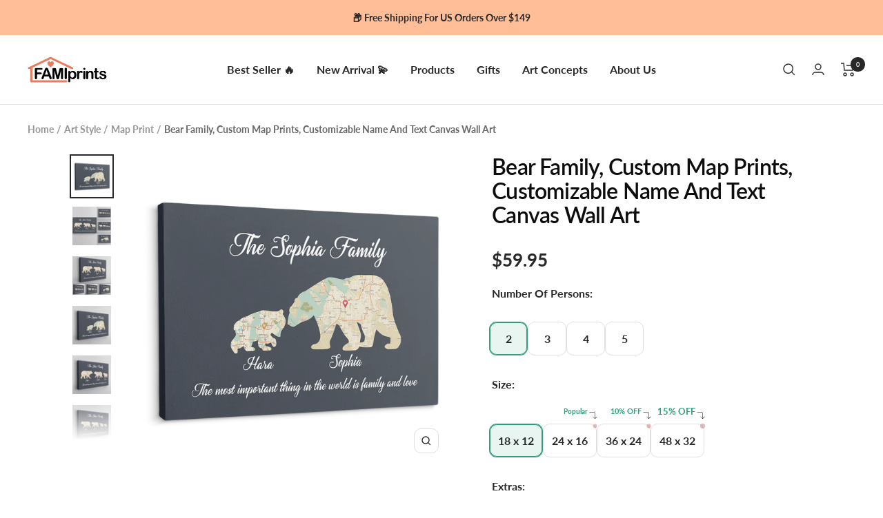

--- FILE ---
content_type: text/html; charset=utf-8
request_url: https://famiprints.com/products/bear-family-custom-map-prints-personalized-name-and-text-canvas-wall-art
body_size: 75041
content:
<!doctype html><html class="no-js" lang="en" dir="ltr">
  <head>
    











    <meta charset="utf-8">
    <meta name="viewport" content="width=device-width, initial-scale=1.0, height=device-height, minimum-scale=1.0, maximum-scale=1.0">
    <meta name="theme-color" content="#ffffff">

    <title>Bear Family, Custom Map Prints, Customizable Name And Text Canvas Wall</title><meta name="description" content="Searching for a unique gift for Mom this Mother&#39;s Day, Christmas, Birthday, or anniversary? Pick our Best Mom Custom Photo Canvas to turn your photos into a masterpiece wall art. Perfect for home decor to show your appreciation. Premium canvas &amp; Various frame sizes. Fast shipping from the USA. Customize your canvas now">
      <link rel="canonical" href="https://famiprints.com/products/bear-family-custom-map-prints-personalized-name-and-text-canvas-wall-art">
    
<link rel="shortcut icon" href="//famiprints.com/cdn/shop/files/E9987A_96x96.png?v=1657161402" type="image/png"><link rel="preconnect" href="https://cdn.shopify.com">
    <link rel="dns-prefetch" href="https://productreviews.shopifycdn.com">
    <link rel="dns-prefetch" href="https://www.google-analytics.com"><link rel="preconnect" href="https://fonts.shopifycdn.com" crossorigin><link rel="preload" as="style" href="//famiprints.com/cdn/shop/t/43/assets/theme.css?v=154638988709435575511747725519">
    <link rel="preload" as="style" href="//famiprints.com/cdn/shop/t/43/assets/theme.custom.css?v=87129714853349744271747725519">
    <link rel="preload" as="script" href="//famiprints.com/cdn/shop/t/43/assets/vendor.js?v=32643890569905814191747725519">
    <link rel="preload" as="script" href="//famiprints.com/cdn/shop/t/43/assets/theme.js?v=127415019590243437871747725519"><link rel="preload" as="fetch" href="/products/bear-family-custom-map-prints-personalized-name-and-text-canvas-wall-art.js" crossorigin><link href="//famiprints.com/cdn/shop/t/43/assets/flickity.js?v=176646718982628074891747725519" as="script" rel="preload">
<meta property="og:type" content="product">
  <meta property="og:title" content="Bear Family, Custom Map Prints, Customizable Name And Text Canvas Wall Art">
  <meta property="product:price:amount" content="59.95">
  <meta property="product:price:currency" content="USD"><meta property="og:image" content="http://famiprints.com/cdn/shop/products/Karl-CANVAS-30.png?v=1677640944">
  <meta property="og:image:secure_url" content="https://famiprints.com/cdn/shop/products/Karl-CANVAS-30.png?v=1677640944">
  <meta property="og:image:width" content="1500">
  <meta property="og:image:height" content="1500"><meta property="og:description" content="Searching for a unique gift for Mom this Mother&#39;s Day, Christmas, Birthday, or anniversary? Pick our Best Mom Custom Photo Canvas to turn your photos into a masterpiece wall art. Perfect for home decor to show your appreciation. Premium canvas &amp; Various frame sizes. Fast shipping from the USA. Customize your canvas now"><meta property="og:url" content="https://famiprints.com/products/bear-family-custom-map-prints-personalized-name-and-text-canvas-wall-art">
<meta property="og:site_name" content="FamiPrints"><meta name="twitter:card" content="summary"><meta name="twitter:title" content="Bear Family, Custom Map Prints, Customizable Name And Text Canvas Wall Art">
  <meta name="twitter:description" content="
 PRODUCT DETAILS

Printed on premium durable coated canvas, arrives ready to hang.
Solid front construction.
1.5 inches thickness which gives art gallery feel to canvas.
16 mil, 310gsm; Fine weave (oxford 1-over-1)
35% cotton, 65% polyester; Satin Finish
Decoration Type: UV Ink

"><meta name="twitter:image" content="https://famiprints.com/cdn/shop/products/Karl-CANVAS-30_1200x1200_crop_center.png?v=1677640944">
  <meta name="twitter:image:alt" content="">
    
  <script type="application/ld+json">
  {
    "@context": "https://schema.org",
    "@type": "Product",
    "productID": 6541580632116,
    "offers": [{
          "@type": "Offer",
          "name": "2 \/ 18 x 12",
          "availability":"https://schema.org/InStock",
          "price": 59.95,
          "priceCurrency": "USD",
          "priceValidUntil": "2026-02-03","sku": "FAMI-T-39269001887796",
          "url": "/products/bear-family-custom-map-prints-personalized-name-and-text-canvas-wall-art?variant=39269001887796"
        },
{
          "@type": "Offer",
          "name": "2 \/ 24 x 16",
          "availability":"https://schema.org/InStock",
          "price": 79.95,
          "priceCurrency": "USD",
          "priceValidUntil": "2026-02-03","sku": "FAMI-T-39269001920564",
          "url": "/products/bear-family-custom-map-prints-personalized-name-and-text-canvas-wall-art?variant=39269001920564"
        },
{
          "@type": "Offer",
          "name": "2 \/ 36 x 24",
          "availability":"https://schema.org/InStock",
          "price": 107.95,
          "priceCurrency": "USD",
          "priceValidUntil": "2026-02-03","sku": "FAMI-T-39269001953332",
          "url": "/products/bear-family-custom-map-prints-personalized-name-and-text-canvas-wall-art?variant=39269001953332"
        },
{
          "@type": "Offer",
          "name": "2 \/ 48 x 32",
          "availability":"https://schema.org/InStock",
          "price": 161.45,
          "priceCurrency": "USD",
          "priceValidUntil": "2026-02-03","sku": "FAMI-T-39269001986100",
          "url": "/products/bear-family-custom-map-prints-personalized-name-and-text-canvas-wall-art?variant=39269001986100"
        },
{
          "@type": "Offer",
          "name": "3 \/ 18 x 12",
          "availability":"https://schema.org/InStock",
          "price": 59.95,
          "priceCurrency": "USD",
          "priceValidUntil": "2026-02-03","sku": "FAMI-T-39269002018868",
          "url": "/products/bear-family-custom-map-prints-personalized-name-and-text-canvas-wall-art?variant=39269002018868"
        },
{
          "@type": "Offer",
          "name": "3 \/ 24 x 16",
          "availability":"https://schema.org/InStock",
          "price": 79.95,
          "priceCurrency": "USD",
          "priceValidUntil": "2026-02-03","sku": "FAMI-T-39269002051636",
          "url": "/products/bear-family-custom-map-prints-personalized-name-and-text-canvas-wall-art?variant=39269002051636"
        },
{
          "@type": "Offer",
          "name": "3 \/ 36 x 24",
          "availability":"https://schema.org/InStock",
          "price": 107.95,
          "priceCurrency": "USD",
          "priceValidUntil": "2026-02-03","sku": "FAMI-T-39269002084404",
          "url": "/products/bear-family-custom-map-prints-personalized-name-and-text-canvas-wall-art?variant=39269002084404"
        },
{
          "@type": "Offer",
          "name": "3 \/ 48 x 32",
          "availability":"https://schema.org/InStock",
          "price": 161.45,
          "priceCurrency": "USD",
          "priceValidUntil": "2026-02-03","sku": "FAMI-T-39269002117172",
          "url": "/products/bear-family-custom-map-prints-personalized-name-and-text-canvas-wall-art?variant=39269002117172"
        },
{
          "@type": "Offer",
          "name": "4 \/ 18 x 12",
          "availability":"https://schema.org/InStock",
          "price": 59.95,
          "priceCurrency": "USD",
          "priceValidUntil": "2026-02-03","sku": "FAMI-T-39269002149940",
          "url": "/products/bear-family-custom-map-prints-personalized-name-and-text-canvas-wall-art?variant=39269002149940"
        },
{
          "@type": "Offer",
          "name": "4 \/ 24 x 16",
          "availability":"https://schema.org/InStock",
          "price": 79.95,
          "priceCurrency": "USD",
          "priceValidUntil": "2026-02-03","sku": "FAMI-T-39269002182708",
          "url": "/products/bear-family-custom-map-prints-personalized-name-and-text-canvas-wall-art?variant=39269002182708"
        },
{
          "@type": "Offer",
          "name": "4 \/ 36 x 24",
          "availability":"https://schema.org/InStock",
          "price": 107.95,
          "priceCurrency": "USD",
          "priceValidUntil": "2026-02-03","sku": "FAMI-T-39269002215476",
          "url": "/products/bear-family-custom-map-prints-personalized-name-and-text-canvas-wall-art?variant=39269002215476"
        },
{
          "@type": "Offer",
          "name": "4 \/ 48 x 32",
          "availability":"https://schema.org/InStock",
          "price": 161.45,
          "priceCurrency": "USD",
          "priceValidUntil": "2026-02-03","sku": "FAMI-T-39269002248244",
          "url": "/products/bear-family-custom-map-prints-personalized-name-and-text-canvas-wall-art?variant=39269002248244"
        },
{
          "@type": "Offer",
          "name": "5 \/ 18 x 12",
          "availability":"https://schema.org/InStock",
          "price": 59.95,
          "priceCurrency": "USD",
          "priceValidUntil": "2026-02-03","sku": "FAMI-T-39269002281012",
          "url": "/products/bear-family-custom-map-prints-personalized-name-and-text-canvas-wall-art?variant=39269002281012"
        },
{
          "@type": "Offer",
          "name": "5 \/ 24 x 16",
          "availability":"https://schema.org/InStock",
          "price": 79.95,
          "priceCurrency": "USD",
          "priceValidUntil": "2026-02-03","sku": "FAMI-T-39269002313780",
          "url": "/products/bear-family-custom-map-prints-personalized-name-and-text-canvas-wall-art?variant=39269002313780"
        },
{
          "@type": "Offer",
          "name": "5 \/ 36 x 24",
          "availability":"https://schema.org/InStock",
          "price": 107.95,
          "priceCurrency": "USD",
          "priceValidUntil": "2026-02-03","sku": "FAMI-T-39269002346548",
          "url": "/products/bear-family-custom-map-prints-personalized-name-and-text-canvas-wall-art?variant=39269002346548"
        },
{
          "@type": "Offer",
          "name": "5 \/ 48 x 32",
          "availability":"https://schema.org/InStock",
          "price": 161.45,
          "priceCurrency": "USD",
          "priceValidUntil": "2026-02-03","sku": "FAMI-T-39269002379316",
          "url": "/products/bear-family-custom-map-prints-personalized-name-and-text-canvas-wall-art?variant=39269002379316"
        }
],"brand": {
      "@type": "Brand",
      "name": "Karl-CANVAS-30"
    },
    "name": "Bear Family, Custom Map Prints, Customizable Name And Text Canvas Wall Art",
    "description": "\n PRODUCT DETAILS\n\nPrinted on premium durable coated canvas, arrives ready to hang.\nSolid front construction.\n1.5 inches thickness which gives art gallery feel to canvas.\n16 mil, 310gsm; Fine weave (oxford 1-over-1)\n35% cotton, 65% polyester; Satin Finish\nDecoration Type: UV Ink\n\n",
    "category": "Canvas",
    "url": "/products/bear-family-custom-map-prints-personalized-name-and-text-canvas-wall-art",
    "sku": "FAMI-T-39269001887796",
    "image": {
      "@type": "ImageObject",
      "url": "https://famiprints.com/cdn/shop/products/Karl-CANVAS-30.png?v=1677640944&width=1024",
      "image": "https://famiprints.com/cdn/shop/products/Karl-CANVAS-30.png?v=1677640944&width=1024",
      "name": "",
      "width": "1024",
      "height": "1024"
    }
  }
  </script>



  <script type="application/ld+json">
  {
    "@context": "https://schema.org",
    "@type": "BreadcrumbList",
  "itemListElement": [{
      "@type": "ListItem",
      "position": 1,
      "name": "Home",
      "item": "https://famiprints.com"
    },{
          "@type": "ListItem",
          "position": 2,
          "name": "Bear Family, Custom Map Prints, Customizable Name And Text Canvas Wall Art",
          "item": "https://famiprints.com/products/bear-family-custom-map-prints-personalized-name-and-text-canvas-wall-art"
        }]
  }
  </script>


    <link rel="preload" href="//famiprints.com/cdn/fonts/lato/lato_n6.38d0e3b23b74a60f769c51d1df73fac96c580d59.woff2" as="font" type="font/woff2" crossorigin><link rel="preload" href="//famiprints.com/cdn/fonts/lato/lato_n7.900f219bc7337bc57a7a2151983f0a4a4d9d5dcf.woff2" as="font" type="font/woff2" crossorigin><style>
  /* Typography (heading) */
  @font-face {
  font-family: Lato;
  font-weight: 600;
  font-style: normal;
  font-display: swap;
  src: url("//famiprints.com/cdn/fonts/lato/lato_n6.38d0e3b23b74a60f769c51d1df73fac96c580d59.woff2") format("woff2"),
       url("//famiprints.com/cdn/fonts/lato/lato_n6.3365366161bdcc36a3f97cfbb23954d8c4bf4079.woff") format("woff");
}

@font-face {
  font-family: Lato;
  font-weight: 600;
  font-style: italic;
  font-display: swap;
  src: url("//famiprints.com/cdn/fonts/lato/lato_i6.ab357ee5069e0603c2899b31e2b8ae84c4a42a48.woff2") format("woff2"),
       url("//famiprints.com/cdn/fonts/lato/lato_i6.3164fed79d7d987c1390528781c7c2f59ac7a746.woff") format("woff");
}

/* Typography (body) */
  @font-face {
  font-family: Lato;
  font-weight: 700;
  font-style: normal;
  font-display: swap;
  src: url("//famiprints.com/cdn/fonts/lato/lato_n7.900f219bc7337bc57a7a2151983f0a4a4d9d5dcf.woff2") format("woff2"),
       url("//famiprints.com/cdn/fonts/lato/lato_n7.a55c60751adcc35be7c4f8a0313f9698598612ee.woff") format("woff");
}

@font-face {
  font-family: Lato;
  font-weight: 700;
  font-style: italic;
  font-display: swap;
  src: url("//famiprints.com/cdn/fonts/lato/lato_i7.16ba75868b37083a879b8dd9f2be44e067dfbf92.woff2") format("woff2"),
       url("//famiprints.com/cdn/fonts/lato/lato_i7.4c07c2b3b7e64ab516aa2f2081d2bb0366b9dce8.woff") format("woff");
}

@font-face {
  font-family: Lato;
  font-weight: 600;
  font-style: normal;
  font-display: swap;
  src: url("//famiprints.com/cdn/fonts/lato/lato_n6.38d0e3b23b74a60f769c51d1df73fac96c580d59.woff2") format("woff2"),
       url("//famiprints.com/cdn/fonts/lato/lato_n6.3365366161bdcc36a3f97cfbb23954d8c4bf4079.woff") format("woff");
}

@font-face {
  font-family: Lato;
  font-weight: 600;
  font-style: italic;
  font-display: swap;
  src: url("//famiprints.com/cdn/fonts/lato/lato_i6.ab357ee5069e0603c2899b31e2b8ae84c4a42a48.woff2") format("woff2"),
       url("//famiprints.com/cdn/fonts/lato/lato_i6.3164fed79d7d987c1390528781c7c2f59ac7a746.woff") format("woff");
}

:root {--heading-color: 13, 13, 13;
    --text-color: 40, 40, 40;
    --background: 255, 255, 255;
    --secondary-background: 245, 245, 245;
    --border-color: 223, 223, 223;
    --border-color-darker: 169, 169, 169;
    --success-color: 46, 158, 123;
    --success-background: 213, 236, 229;
    --error-color: 222, 42, 42;
    --error-background: 253, 240, 240;
    --primary-button-background: 235, 122, 92;
    --primary-button-text-color: 255, 255, 255;
    --secondary-button-background: 235, 122, 92;
    --secondary-button-text-color: 255, 255, 255;
    --product-star-rating: 255, 164, 28;
    --product-on-sale-accent: 235, 122, 92;
    --product-sold-out-accent: 91, 91, 91;
    --product-custom-label-background: 5, 30, 56;
    --product-custom-label-text-color: 255, 255, 255;
    --product-custom-label-2-background: 46, 158, 123;
    --product-custom-label-2-text-color: 255, 255, 255;
    --product-low-stock-text-color: 222, 43, 43;
    --product-in-stock-text-color: 46, 158, 123;
    --loading-bar-background: 40, 40, 40;

    /* We duplicate some "base" colors as root colors, which is useful to use on drawer elements or popover without. Those should not be overridden to avoid issues */
    --root-heading-color: 13, 13, 13;
    --root-text-color: 40, 40, 40;
    --root-background: 255, 255, 255;
    --root-border-color: 223, 223, 223;
    --root-primary-button-background: 235, 122, 92;
    --root-primary-button-text-color: 255, 255, 255;

    --base-font-size: 16px;
    --heading-font-family: Lato, sans-serif;
    --heading-font-weight: 600;
    --heading-font-style: normal;
    --heading-text-transform: normal;
    --text-font-family: Lato, sans-serif;
    --text-font-weight: 700;
    --text-font-style: normal;
    --text-font-bold-weight: 600;

    /* Typography (font size) */
    --heading-xxsmall-font-size: 10px;
    --heading-xsmall-font-size: 10px;
    --heading-small-font-size: 11px;
    --heading-large-font-size: 32px;
    --heading-h1-font-size: 32px;
    --heading-h2-font-size: 28px;
    --heading-h3-font-size: 26px;
    --heading-h4-font-size: 22px;
    --heading-h5-font-size: 18px;
    --heading-h6-font-size: 16px;

    /* Control the look and feel of the theme by changing radius of various elements */
    --button-border-radius: 10px;
    --block-border-radius: 0px;
    --block-border-radius-reduced: 0px;
    --color-swatch-border-radius: 100%;

    /* Button size */
    --button-height: 48px;
    --button-small-height: 40px;

    /* Form related */
    --form-input-field-height: 48px;
    --form-input-gap: 16px;
    --form-submit-margin: 24px;

    /* Product listing related variables */
    --product-list-block-spacing: 32px;

    /* Video related */
    --play-button-background: 255, 255, 255;
    --play-button-arrow: 40, 40, 40;

    /* RTL support */
    --transform-logical-flip: 1;
    --transform-origin-start: left;
    --transform-origin-end: right;

    /* Other */
    --zoom-cursor-svg-url: url(//famiprints.com/cdn/shop/t/43/assets/zoom-cursor.svg?v=8928010219387933061747725519);
    --arrow-right-svg-url: url(//famiprints.com/cdn/shop/t/43/assets/arrow-right.svg?v=38457186625962660971747725519);
    --arrow-left-svg-url: url(//famiprints.com/cdn/shop/t/43/assets/arrow-left.svg?v=59442085428258996901747725519);

    /* Some useful variables that we can reuse in our CSS. Some explanation are needed for some of them:
       - container-max-width-minus-gutters: represents the container max width without the edge gutters
       - container-outer-width: considering the screen width, represent all the space outside the container
       - container-outer-margin: same as container-outer-width but get set to 0 inside a container
       - container-inner-width: the effective space inside the container (minus gutters)
       - grid-column-width: represents the width of a single column of the grid
       - vertical-breather: this is a variable that defines the global "spacing" between sections, and inside the section
                            to create some "breath" and minimum spacing
     */
    --container-max-width: 1600px;
    --container-gutter: 24px;
    --container-max-width-minus-gutters: calc(var(--container-max-width) - (var(--container-gutter)) * 2);
    --container-outer-width: max(calc((100vw - var(--container-max-width-minus-gutters)) / 2), var(--container-gutter));
    --container-outer-margin: var(--container-outer-width);
    --container-inner-width: calc(100vw - var(--container-outer-width) * 2);

    --grid-column-count: 10;
    --grid-gap: 24px;
    --grid-column-width: calc((100vw - var(--container-outer-width) * 2 - var(--grid-gap) * (var(--grid-column-count) - 1)) / var(--grid-column-count));

    --vertical-breather: 28px;
    --vertical-breather-tight: 28px;

    /* Shopify related variables */
    --payment-terms-background-color: #ffffff;
  }

  @media screen and (min-width: 741px) {
    :root {
      --container-gutter: 40px;
      --grid-column-count: 20;
      --vertical-breather: 40px;
      --vertical-breather-tight: 40px;

      /* Typography (font size) */
      --heading-xsmall-font-size: 11px;
      --heading-small-font-size: 12px;
      --heading-large-font-size: 48px;
      --heading-h1-font-size: 48px;
      --heading-h2-font-size: 36px;
      --heading-h3-font-size: 30px;
      --heading-h4-font-size: 22px;
      --heading-h5-font-size: 18px;
      --heading-h6-font-size: 16px;

      /* Form related */
      --form-input-field-height: 52px;
      --form-submit-margin: 32px;

      /* Button size */
      --button-height: 52px;
      --button-small-height: 44px;
    }
  }

  @media screen and (min-width: 1200px) {
    :root {
      --vertical-breather: 48px;
      --vertical-breather-tight: 48px;
      --product-list-block-spacing: 48px;

      /* Typography */
      --heading-large-font-size: 58px;
      --heading-h1-font-size: 50px;
      --heading-h2-font-size: 44px;
      --heading-h3-font-size: 32px;
      --heading-h4-font-size: 26px;
      --heading-h5-font-size: 22px;
      --heading-h6-font-size: 16px;
    }
  }

  @media screen and (min-width: 1600px) {
    :root {
      --vertical-breather: 48px;
      --vertical-breather-tight: 48px;
    }
  }
</style>
    <script>
  // This allows to expose several variables to the global scope, to be used in scripts
  window.themeVariables = {
    settings: {
      direction: "ltr",
      pageType: "product",
      cartCount: 0,
      moneyFormat: "${{amount}}",
      moneyWithCurrencyFormat: "${{amount}} USD",
      showVendor: false,
      discountMode: "percentage",
      currencyCodeEnabled: false,
      cartType: "page",
      cartCurrency: "USD",
      mobileZoomFactor: 2.5,
      searchMode: "product,collection",
      searchUnavailableProducts: "hide",
    },

    routes: {
      host: "famiprints.com",
      rootUrl: "\/",
      rootUrlWithoutSlash: '',
      cartUrl: "\/cart",
      cartAddUrl: "\/cart\/add",
      cartChangeUrl: "\/cart\/change",
      searchUrl: "\/search",
      predictiveSearchUrl: "\/search\/suggest",
      productRecommendationsUrl: "\/recommendations\/products"
    },

    strings: {
      accessibilityDelete: "Delete",
      accessibilityClose: "Close",
      collectionSoldOut: "Sold out",
      collectionDiscount: "Save @savings@",
      productSalePrice: "Sale price",
      productRegularPrice: "Regular price",
      productFormUnavailable: "Unavailable",
      productFormSoldOut: "Sold out",
      productFormPreOrder: "Pre-order",
      productFormAddToCart: "Add to cart",
      searchNoResults: "No results could be found.",
      searchNewSearch: "New search",
      searchProducts: "Products",
      searchArticles: "Journal",
      searchPages: "Pages",
      searchCollections: "Collections",
      cartViewCart: "View cart",
      cartItemAdded: "Item added to your cart!",
      cartItemAddedShort: "Added to your cart!",
      cartAddOrderNote: "Add order note",
      cartEditOrderNote: "Edit order note",
      shippingEstimatorNoResults: "Sorry, we do not ship to your address.",
      shippingEstimatorOneResult: "There is one shipping rate for your address:",
      shippingEstimatorMultipleResults: "There are several shipping rates for your address:",
      shippingEstimatorError: "One or more error occurred while retrieving shipping rates:",

      // FamiPrints custom
      discountItemAdded: "Coupon activated",
      discountItemAddedShort: "Coupon activated",
    },

    libs: {
      flickity: "\/\/famiprints.com\/cdn\/shop\/t\/43\/assets\/flickity.js?v=176646718982628074891747725519",
      photoswipe: "\/\/famiprints.com\/cdn\/shop\/t\/43\/assets\/photoswipe.js?v=132268647426145925301747725519",
      qrCode: "\/\/famiprints.com\/cdn\/shopifycloud\/storefront\/assets\/themes_support\/vendor\/qrcode-3f2b403b.js",
      pplrPlugins: "\/\/famiprints.com\/cdn\/shop\/t\/43\/assets\/pplr.plugins.min.js?v=144250608695809336151747725519",
      judgemePlugins: "\/\/famiprints.com\/cdn\/shop\/t\/43\/assets\/judgeme.plugins.min.js?v=24061345111107211111747725519",
    },

    breakpoints: {
      phone: 'screen and (max-width: 740px)',
      tablet: 'screen and (min-width: 741px) and (max-width: 999px)',
      tabletAndUp: 'screen and (min-width: 741px)',
      pocket: 'screen and (max-width: 999px)',
      lap: 'screen and (min-width: 1000px) and (max-width: 1199px)',
      lapAndUp: 'screen and (min-width: 1000px)',
      desktop: 'screen and (min-width: 1200px)',
      wide: 'screen and (min-width: 1400px)'
    },

    currentProduct: {
      defaultVariantId: "39269001887796",
      defaultTemplateId: "62621d5e3df227b92806fb5a"
    }
  };

  window.addEventListener('pageshow', async () => {
    const cartContent = await (await fetch(`${window.themeVariables.routes.cartUrl}.js`, {cache: 'reload'})).json();
    document.documentElement.dispatchEvent(new CustomEvent('cart:refresh', {detail: {cart: cartContent}}));
  });

  if ('noModule' in HTMLScriptElement.prototype) {
    // Old browsers (like IE) that does not support module will be considered as if not executing JS at all
    document.documentElement.className = document.documentElement.className.replace('no-js', 'js');

    requestAnimationFrame(() => {
      const viewportHeight = (window.visualViewport ? window.visualViewport.height : document.documentElement.clientHeight);
      document.documentElement.style.setProperty('--window-height',viewportHeight + 'px');
    });
  }// We save the product ID in local storage to be eventually used for recently viewed section
    try {
      const items = JSON.parse(localStorage.getItem('theme:recently-viewed-products') || '[]');

      // We check if the current product already exists, and if it does not, we add it at the start
      if (!items.includes(6541580632116)) {
        items.unshift(6541580632116);
      }

      localStorage.setItem('theme:recently-viewed-products', JSON.stringify(items.slice(0, 20)));
    } catch (e) {
      // Safari in private mode does not allow setting item, we silently fail
    }</script>


    <link rel="stylesheet" href="//famiprints.com/cdn/shop/t/43/assets/theme.css?v=154638988709435575511747725519">
    <script src="//famiprints.com/cdn/shop/t/43/assets/vendor.js?v=32643890569905814191747725519" defer></script>
    <script src="//famiprints.com/cdn/shop/t/43/assets/theme.js?v=127415019590243437871747725519" defer></script>
    <script src="//famiprints.com/cdn/shop/t/43/assets/custom.js?v=146337678590254928181747725519" defer></script>

    
    <script>
  var CURRENT_PRODUCT = {"id":6541580632116,"title":"Bear Family, Custom Map Prints, Customizable Name And Text Canvas Wall Art","handle":"bear-family-custom-map-prints-personalized-name-and-text-canvas-wall-art","description":"\u003cmeta charset=\"utf-8\"\u003e\n\u003cp\u003e \u003cstrong\u003ePRODUCT DETAILS\u003c\/strong\u003e\u003c\/p\u003e\n\u003cul\u003e\n\u003cli\u003e\u003cspan style=\"font-weight: 400;\"\u003ePrinted on premium durable coated canvas, arrives ready to hang.\u003c\/span\u003e\u003c\/li\u003e\n\u003cli\u003e\u003cspan style=\"font-weight: 400;\"\u003eSolid front construction.\u003c\/span\u003e\u003c\/li\u003e\n\u003cli\u003e\u003cspan style=\"font-weight: 400;\"\u003e1.5 inches thickness which gives art gallery feel to canvas.\u003c\/span\u003e\u003c\/li\u003e\n\u003cli\u003e\u003cspan style=\"font-weight: 400;\"\u003e16 mil, 310gsm; Fine weave (oxford 1-over-1)\u003c\/span\u003e\u003c\/li\u003e\n\u003cli\u003e\u003cspan style=\"font-weight: 400;\"\u003e35% cotton, 65% polyester; Satin Finish\u003c\/span\u003e\u003c\/li\u003e\n\u003cli\u003e\u003cspan style=\"font-weight: 400;\"\u003eDecoration Type: UV Ink\u003c\/span\u003e\u003c\/li\u003e\n\u003c\/ul\u003e\n\u003cul\u003e\u003c\/ul\u003e","published_at":"2022-04-22T02:11:15-07:00","created_at":"2021-03-31T01:44:12-07:00","vendor":"Karl-CANVAS-30","type":"Canvas","tags":["03\/2021","All Products","Animal","Canvas","Custom Photo","Customcat","Dad","Dreamship","Family","Father Day","Map Print","Mom","Mother Day","waitdes"],"price":5995,"price_min":5995,"price_max":16145,"available":true,"price_varies":true,"compare_at_price":11995,"compare_at_price_min":11995,"compare_at_price_max":18995,"compare_at_price_varies":true,"variants":[{"id":39269001887796,"title":"2 \/ 18 x 12","option1":"2","option2":"18 x 12","option3":null,"sku":"FAMI-T-39269001887796","requires_shipping":true,"taxable":true,"featured_image":{"id":28001971077172,"product_id":6541580632116,"position":4,"created_at":"2021-06-08T17:26:49-07:00","updated_at":"2023-02-28T19:22:24-08:00","alt":"Bear Family, Custom Map Prints, Personalized Name And Text Canvas Wall Art","width":1000,"height":1000,"src":"\/\/famiprints.com\/cdn\/shop\/products\/bear-family-custom-map-prints-personalized-name-and-text-canvas-wall-art-424512.jpg?v=1677640944","variant_ids":[39269001887796,39269001920564,39269001953332,39269001986100]},"available":true,"name":"Bear Family, Custom Map Prints, Customizable Name And Text Canvas Wall Art - 2 \/ 18 x 12","public_title":"2 \/ 18 x 12","options":["2","18 x 12"],"price":5995,"weight":866,"compare_at_price":null,"inventory_management":null,"barcode":null,"featured_media":{"alt":"Bear Family, Custom Map Prints, Personalized Name And Text Canvas Wall Art","id":20251795423284,"position":4,"preview_image":{"aspect_ratio":1.0,"height":1000,"width":1000,"src":"\/\/famiprints.com\/cdn\/shop\/products\/bear-family-custom-map-prints-personalized-name-and-text-canvas-wall-art-424512.jpg?v=1677640944"}},"requires_selling_plan":false,"selling_plan_allocations":[],"quantity_rule":{"min":1,"max":null,"increment":1}},{"id":39269001920564,"title":"2 \/ 24 x 16","option1":"2","option2":"24 x 16","option3":null,"sku":"FAMI-T-39269001920564","requires_shipping":true,"taxable":true,"featured_image":{"id":28001971077172,"product_id":6541580632116,"position":4,"created_at":"2021-06-08T17:26:49-07:00","updated_at":"2023-02-28T19:22:24-08:00","alt":"Bear Family, Custom Map Prints, Personalized Name And Text Canvas Wall Art","width":1000,"height":1000,"src":"\/\/famiprints.com\/cdn\/shop\/products\/bear-family-custom-map-prints-personalized-name-and-text-canvas-wall-art-424512.jpg?v=1677640944","variant_ids":[39269001887796,39269001920564,39269001953332,39269001986100]},"available":true,"name":"Bear Family, Custom Map Prints, Customizable Name And Text Canvas Wall Art - 2 \/ 24 x 16","public_title":"2 \/ 24 x 16","options":["2","24 x 16"],"price":7995,"weight":866,"compare_at_price":null,"inventory_management":null,"barcode":null,"featured_media":{"alt":"Bear Family, Custom Map Prints, Personalized Name And Text Canvas Wall Art","id":20251795423284,"position":4,"preview_image":{"aspect_ratio":1.0,"height":1000,"width":1000,"src":"\/\/famiprints.com\/cdn\/shop\/products\/bear-family-custom-map-prints-personalized-name-and-text-canvas-wall-art-424512.jpg?v=1677640944"}},"requires_selling_plan":false,"selling_plan_allocations":[],"quantity_rule":{"min":1,"max":null,"increment":1}},{"id":39269001953332,"title":"2 \/ 36 x 24","option1":"2","option2":"36 x 24","option3":null,"sku":"FAMI-T-39269001953332","requires_shipping":true,"taxable":true,"featured_image":{"id":28001971077172,"product_id":6541580632116,"position":4,"created_at":"2021-06-08T17:26:49-07:00","updated_at":"2023-02-28T19:22:24-08:00","alt":"Bear Family, Custom Map Prints, Personalized Name And Text Canvas Wall Art","width":1000,"height":1000,"src":"\/\/famiprints.com\/cdn\/shop\/products\/bear-family-custom-map-prints-personalized-name-and-text-canvas-wall-art-424512.jpg?v=1677640944","variant_ids":[39269001887796,39269001920564,39269001953332,39269001986100]},"available":true,"name":"Bear Family, Custom Map Prints, Customizable Name And Text Canvas Wall Art - 2 \/ 36 x 24","public_title":"2 \/ 36 x 24","options":["2","36 x 24"],"price":10795,"weight":866,"compare_at_price":11995,"inventory_management":null,"barcode":null,"featured_media":{"alt":"Bear Family, Custom Map Prints, Personalized Name And Text Canvas Wall Art","id":20251795423284,"position":4,"preview_image":{"aspect_ratio":1.0,"height":1000,"width":1000,"src":"\/\/famiprints.com\/cdn\/shop\/products\/bear-family-custom-map-prints-personalized-name-and-text-canvas-wall-art-424512.jpg?v=1677640944"}},"requires_selling_plan":false,"selling_plan_allocations":[],"quantity_rule":{"min":1,"max":null,"increment":1}},{"id":39269001986100,"title":"2 \/ 48 x 32","option1":"2","option2":"48 x 32","option3":null,"sku":"FAMI-T-39269001986100","requires_shipping":true,"taxable":true,"featured_image":{"id":28001971077172,"product_id":6541580632116,"position":4,"created_at":"2021-06-08T17:26:49-07:00","updated_at":"2023-02-28T19:22:24-08:00","alt":"Bear Family, Custom Map Prints, Personalized Name And Text Canvas Wall Art","width":1000,"height":1000,"src":"\/\/famiprints.com\/cdn\/shop\/products\/bear-family-custom-map-prints-personalized-name-and-text-canvas-wall-art-424512.jpg?v=1677640944","variant_ids":[39269001887796,39269001920564,39269001953332,39269001986100]},"available":true,"name":"Bear Family, Custom Map Prints, Customizable Name And Text Canvas Wall Art - 2 \/ 48 x 32","public_title":"2 \/ 48 x 32","options":["2","48 x 32"],"price":16145,"weight":866,"compare_at_price":18995,"inventory_management":"shopify","barcode":null,"featured_media":{"alt":"Bear Family, Custom Map Prints, Personalized Name And Text Canvas Wall Art","id":20251795423284,"position":4,"preview_image":{"aspect_ratio":1.0,"height":1000,"width":1000,"src":"\/\/famiprints.com\/cdn\/shop\/products\/bear-family-custom-map-prints-personalized-name-and-text-canvas-wall-art-424512.jpg?v=1677640944"}},"requires_selling_plan":false,"selling_plan_allocations":[],"quantity_rule":{"min":1,"max":null,"increment":1}},{"id":39269002018868,"title":"3 \/ 18 x 12","option1":"3","option2":"18 x 12","option3":null,"sku":"FAMI-T-39269002018868","requires_shipping":true,"taxable":true,"featured_image":{"id":28001971109940,"product_id":6541580632116,"position":5,"created_at":"2021-06-08T17:26:50-07:00","updated_at":"2023-02-28T19:22:24-08:00","alt":"Bear Family, Custom Map Prints, Personalized Name And Text Canvas Wall Art","width":1000,"height":1000,"src":"\/\/famiprints.com\/cdn\/shop\/products\/bear-family-custom-map-prints-personalized-name-and-text-canvas-wall-art-600178.jpg?v=1677640944","variant_ids":[39269002018868,39269002051636,39269002084404,39269002117172]},"available":true,"name":"Bear Family, Custom Map Prints, Customizable Name And Text Canvas Wall Art - 3 \/ 18 x 12","public_title":"3 \/ 18 x 12","options":["3","18 x 12"],"price":5995,"weight":866,"compare_at_price":null,"inventory_management":null,"barcode":null,"featured_media":{"alt":"Bear Family, Custom Map Prints, Personalized Name And Text Canvas Wall Art","id":20251795456052,"position":5,"preview_image":{"aspect_ratio":1.0,"height":1000,"width":1000,"src":"\/\/famiprints.com\/cdn\/shop\/products\/bear-family-custom-map-prints-personalized-name-and-text-canvas-wall-art-600178.jpg?v=1677640944"}},"requires_selling_plan":false,"selling_plan_allocations":[],"quantity_rule":{"min":1,"max":null,"increment":1}},{"id":39269002051636,"title":"3 \/ 24 x 16","option1":"3","option2":"24 x 16","option3":null,"sku":"FAMI-T-39269002051636","requires_shipping":true,"taxable":true,"featured_image":{"id":28001971109940,"product_id":6541580632116,"position":5,"created_at":"2021-06-08T17:26:50-07:00","updated_at":"2023-02-28T19:22:24-08:00","alt":"Bear Family, Custom Map Prints, Personalized Name And Text Canvas Wall Art","width":1000,"height":1000,"src":"\/\/famiprints.com\/cdn\/shop\/products\/bear-family-custom-map-prints-personalized-name-and-text-canvas-wall-art-600178.jpg?v=1677640944","variant_ids":[39269002018868,39269002051636,39269002084404,39269002117172]},"available":true,"name":"Bear Family, Custom Map Prints, Customizable Name And Text Canvas Wall Art - 3 \/ 24 x 16","public_title":"3 \/ 24 x 16","options":["3","24 x 16"],"price":7995,"weight":866,"compare_at_price":null,"inventory_management":null,"barcode":null,"featured_media":{"alt":"Bear Family, Custom Map Prints, Personalized Name And Text Canvas Wall Art","id":20251795456052,"position":5,"preview_image":{"aspect_ratio":1.0,"height":1000,"width":1000,"src":"\/\/famiprints.com\/cdn\/shop\/products\/bear-family-custom-map-prints-personalized-name-and-text-canvas-wall-art-600178.jpg?v=1677640944"}},"requires_selling_plan":false,"selling_plan_allocations":[],"quantity_rule":{"min":1,"max":null,"increment":1}},{"id":39269002084404,"title":"3 \/ 36 x 24","option1":"3","option2":"36 x 24","option3":null,"sku":"FAMI-T-39269002084404","requires_shipping":true,"taxable":true,"featured_image":{"id":28001971109940,"product_id":6541580632116,"position":5,"created_at":"2021-06-08T17:26:50-07:00","updated_at":"2023-02-28T19:22:24-08:00","alt":"Bear Family, Custom Map Prints, Personalized Name And Text Canvas Wall Art","width":1000,"height":1000,"src":"\/\/famiprints.com\/cdn\/shop\/products\/bear-family-custom-map-prints-personalized-name-and-text-canvas-wall-art-600178.jpg?v=1677640944","variant_ids":[39269002018868,39269002051636,39269002084404,39269002117172]},"available":true,"name":"Bear Family, Custom Map Prints, Customizable Name And Text Canvas Wall Art - 3 \/ 36 x 24","public_title":"3 \/ 36 x 24","options":["3","36 x 24"],"price":10795,"weight":866,"compare_at_price":11995,"inventory_management":null,"barcode":null,"featured_media":{"alt":"Bear Family, Custom Map Prints, Personalized Name And Text Canvas Wall Art","id":20251795456052,"position":5,"preview_image":{"aspect_ratio":1.0,"height":1000,"width":1000,"src":"\/\/famiprints.com\/cdn\/shop\/products\/bear-family-custom-map-prints-personalized-name-and-text-canvas-wall-art-600178.jpg?v=1677640944"}},"requires_selling_plan":false,"selling_plan_allocations":[],"quantity_rule":{"min":1,"max":null,"increment":1}},{"id":39269002117172,"title":"3 \/ 48 x 32","option1":"3","option2":"48 x 32","option3":null,"sku":"FAMI-T-39269002117172","requires_shipping":true,"taxable":true,"featured_image":{"id":28001971109940,"product_id":6541580632116,"position":5,"created_at":"2021-06-08T17:26:50-07:00","updated_at":"2023-02-28T19:22:24-08:00","alt":"Bear Family, Custom Map Prints, Personalized Name And Text Canvas Wall Art","width":1000,"height":1000,"src":"\/\/famiprints.com\/cdn\/shop\/products\/bear-family-custom-map-prints-personalized-name-and-text-canvas-wall-art-600178.jpg?v=1677640944","variant_ids":[39269002018868,39269002051636,39269002084404,39269002117172]},"available":true,"name":"Bear Family, Custom Map Prints, Customizable Name And Text Canvas Wall Art - 3 \/ 48 x 32","public_title":"3 \/ 48 x 32","options":["3","48 x 32"],"price":16145,"weight":866,"compare_at_price":18995,"inventory_management":"shopify","barcode":null,"featured_media":{"alt":"Bear Family, Custom Map Prints, Personalized Name And Text Canvas Wall Art","id":20251795456052,"position":5,"preview_image":{"aspect_ratio":1.0,"height":1000,"width":1000,"src":"\/\/famiprints.com\/cdn\/shop\/products\/bear-family-custom-map-prints-personalized-name-and-text-canvas-wall-art-600178.jpg?v=1677640944"}},"requires_selling_plan":false,"selling_plan_allocations":[],"quantity_rule":{"min":1,"max":null,"increment":1}},{"id":39269002149940,"title":"4 \/ 18 x 12","option1":"4","option2":"18 x 12","option3":null,"sku":"FAMI-T-39269002149940","requires_shipping":true,"taxable":true,"featured_image":{"id":28001971142708,"product_id":6541580632116,"position":6,"created_at":"2021-06-08T17:26:50-07:00","updated_at":"2023-02-28T19:22:24-08:00","alt":"Bear Family, Custom Map Prints, Personalized Name And Text Canvas Wall Art","width":1000,"height":1000,"src":"\/\/famiprints.com\/cdn\/shop\/products\/bear-family-custom-map-prints-personalized-name-and-text-canvas-wall-art-310383.jpg?v=1677640944","variant_ids":[39269002149940,39269002182708,39269002215476,39269002248244]},"available":true,"name":"Bear Family, Custom Map Prints, Customizable Name And Text Canvas Wall Art - 4 \/ 18 x 12","public_title":"4 \/ 18 x 12","options":["4","18 x 12"],"price":5995,"weight":866,"compare_at_price":null,"inventory_management":null,"barcode":null,"featured_media":{"alt":"Bear Family, Custom Map Prints, Personalized Name And Text Canvas Wall Art","id":20251795488820,"position":6,"preview_image":{"aspect_ratio":1.0,"height":1000,"width":1000,"src":"\/\/famiprints.com\/cdn\/shop\/products\/bear-family-custom-map-prints-personalized-name-and-text-canvas-wall-art-310383.jpg?v=1677640944"}},"requires_selling_plan":false,"selling_plan_allocations":[],"quantity_rule":{"min":1,"max":null,"increment":1}},{"id":39269002182708,"title":"4 \/ 24 x 16","option1":"4","option2":"24 x 16","option3":null,"sku":"FAMI-T-39269002182708","requires_shipping":true,"taxable":true,"featured_image":{"id":28001971142708,"product_id":6541580632116,"position":6,"created_at":"2021-06-08T17:26:50-07:00","updated_at":"2023-02-28T19:22:24-08:00","alt":"Bear Family, Custom Map Prints, Personalized Name And Text Canvas Wall Art","width":1000,"height":1000,"src":"\/\/famiprints.com\/cdn\/shop\/products\/bear-family-custom-map-prints-personalized-name-and-text-canvas-wall-art-310383.jpg?v=1677640944","variant_ids":[39269002149940,39269002182708,39269002215476,39269002248244]},"available":true,"name":"Bear Family, Custom Map Prints, Customizable Name And Text Canvas Wall Art - 4 \/ 24 x 16","public_title":"4 \/ 24 x 16","options":["4","24 x 16"],"price":7995,"weight":866,"compare_at_price":null,"inventory_management":null,"barcode":null,"featured_media":{"alt":"Bear Family, Custom Map Prints, Personalized Name And Text Canvas Wall Art","id":20251795488820,"position":6,"preview_image":{"aspect_ratio":1.0,"height":1000,"width":1000,"src":"\/\/famiprints.com\/cdn\/shop\/products\/bear-family-custom-map-prints-personalized-name-and-text-canvas-wall-art-310383.jpg?v=1677640944"}},"requires_selling_plan":false,"selling_plan_allocations":[],"quantity_rule":{"min":1,"max":null,"increment":1}},{"id":39269002215476,"title":"4 \/ 36 x 24","option1":"4","option2":"36 x 24","option3":null,"sku":"FAMI-T-39269002215476","requires_shipping":true,"taxable":true,"featured_image":{"id":28001971142708,"product_id":6541580632116,"position":6,"created_at":"2021-06-08T17:26:50-07:00","updated_at":"2023-02-28T19:22:24-08:00","alt":"Bear Family, Custom Map Prints, Personalized Name And Text Canvas Wall Art","width":1000,"height":1000,"src":"\/\/famiprints.com\/cdn\/shop\/products\/bear-family-custom-map-prints-personalized-name-and-text-canvas-wall-art-310383.jpg?v=1677640944","variant_ids":[39269002149940,39269002182708,39269002215476,39269002248244]},"available":true,"name":"Bear Family, Custom Map Prints, Customizable Name And Text Canvas Wall Art - 4 \/ 36 x 24","public_title":"4 \/ 36 x 24","options":["4","36 x 24"],"price":10795,"weight":866,"compare_at_price":11995,"inventory_management":null,"barcode":null,"featured_media":{"alt":"Bear Family, Custom Map Prints, Personalized Name And Text Canvas Wall Art","id":20251795488820,"position":6,"preview_image":{"aspect_ratio":1.0,"height":1000,"width":1000,"src":"\/\/famiprints.com\/cdn\/shop\/products\/bear-family-custom-map-prints-personalized-name-and-text-canvas-wall-art-310383.jpg?v=1677640944"}},"requires_selling_plan":false,"selling_plan_allocations":[],"quantity_rule":{"min":1,"max":null,"increment":1}},{"id":39269002248244,"title":"4 \/ 48 x 32","option1":"4","option2":"48 x 32","option3":null,"sku":"FAMI-T-39269002248244","requires_shipping":true,"taxable":true,"featured_image":{"id":28001971142708,"product_id":6541580632116,"position":6,"created_at":"2021-06-08T17:26:50-07:00","updated_at":"2023-02-28T19:22:24-08:00","alt":"Bear Family, Custom Map Prints, Personalized Name And Text Canvas Wall Art","width":1000,"height":1000,"src":"\/\/famiprints.com\/cdn\/shop\/products\/bear-family-custom-map-prints-personalized-name-and-text-canvas-wall-art-310383.jpg?v=1677640944","variant_ids":[39269002149940,39269002182708,39269002215476,39269002248244]},"available":true,"name":"Bear Family, Custom Map Prints, Customizable Name And Text Canvas Wall Art - 4 \/ 48 x 32","public_title":"4 \/ 48 x 32","options":["4","48 x 32"],"price":16145,"weight":866,"compare_at_price":18995,"inventory_management":"shopify","barcode":null,"featured_media":{"alt":"Bear Family, Custom Map Prints, Personalized Name And Text Canvas Wall Art","id":20251795488820,"position":6,"preview_image":{"aspect_ratio":1.0,"height":1000,"width":1000,"src":"\/\/famiprints.com\/cdn\/shop\/products\/bear-family-custom-map-prints-personalized-name-and-text-canvas-wall-art-310383.jpg?v=1677640944"}},"requires_selling_plan":false,"selling_plan_allocations":[],"quantity_rule":{"min":1,"max":null,"increment":1}},{"id":39269002281012,"title":"5 \/ 18 x 12","option1":"5","option2":"18 x 12","option3":null,"sku":"FAMI-T-39269002281012","requires_shipping":true,"taxable":true,"featured_image":{"id":28001971175476,"product_id":6541580632116,"position":7,"created_at":"2021-06-08T17:26:50-07:00","updated_at":"2023-02-28T19:22:24-08:00","alt":"Bear Family, Custom Map Prints, Personalized Name And Text Canvas Wall Art","width":1000,"height":1000,"src":"\/\/famiprints.com\/cdn\/shop\/products\/bear-family-custom-map-prints-personalized-name-and-text-canvas-wall-art-664847.jpg?v=1677640944","variant_ids":[39269002281012,39269002313780,39269002346548,39269002379316]},"available":true,"name":"Bear Family, Custom Map Prints, Customizable Name And Text Canvas Wall Art - 5 \/ 18 x 12","public_title":"5 \/ 18 x 12","options":["5","18 x 12"],"price":5995,"weight":866,"compare_at_price":null,"inventory_management":null,"barcode":null,"featured_media":{"alt":"Bear Family, Custom Map Prints, Personalized Name And Text Canvas Wall Art","id":20251795521588,"position":7,"preview_image":{"aspect_ratio":1.0,"height":1000,"width":1000,"src":"\/\/famiprints.com\/cdn\/shop\/products\/bear-family-custom-map-prints-personalized-name-and-text-canvas-wall-art-664847.jpg?v=1677640944"}},"requires_selling_plan":false,"selling_plan_allocations":[],"quantity_rule":{"min":1,"max":null,"increment":1}},{"id":39269002313780,"title":"5 \/ 24 x 16","option1":"5","option2":"24 x 16","option3":null,"sku":"FAMI-T-39269002313780","requires_shipping":true,"taxable":true,"featured_image":{"id":28001971175476,"product_id":6541580632116,"position":7,"created_at":"2021-06-08T17:26:50-07:00","updated_at":"2023-02-28T19:22:24-08:00","alt":"Bear Family, Custom Map Prints, Personalized Name And Text Canvas Wall Art","width":1000,"height":1000,"src":"\/\/famiprints.com\/cdn\/shop\/products\/bear-family-custom-map-prints-personalized-name-and-text-canvas-wall-art-664847.jpg?v=1677640944","variant_ids":[39269002281012,39269002313780,39269002346548,39269002379316]},"available":true,"name":"Bear Family, Custom Map Prints, Customizable Name And Text Canvas Wall Art - 5 \/ 24 x 16","public_title":"5 \/ 24 x 16","options":["5","24 x 16"],"price":7995,"weight":866,"compare_at_price":null,"inventory_management":null,"barcode":null,"featured_media":{"alt":"Bear Family, Custom Map Prints, Personalized Name And Text Canvas Wall Art","id":20251795521588,"position":7,"preview_image":{"aspect_ratio":1.0,"height":1000,"width":1000,"src":"\/\/famiprints.com\/cdn\/shop\/products\/bear-family-custom-map-prints-personalized-name-and-text-canvas-wall-art-664847.jpg?v=1677640944"}},"requires_selling_plan":false,"selling_plan_allocations":[],"quantity_rule":{"min":1,"max":null,"increment":1}},{"id":39269002346548,"title":"5 \/ 36 x 24","option1":"5","option2":"36 x 24","option3":null,"sku":"FAMI-T-39269002346548","requires_shipping":true,"taxable":true,"featured_image":{"id":28001971175476,"product_id":6541580632116,"position":7,"created_at":"2021-06-08T17:26:50-07:00","updated_at":"2023-02-28T19:22:24-08:00","alt":"Bear Family, Custom Map Prints, Personalized Name And Text Canvas Wall Art","width":1000,"height":1000,"src":"\/\/famiprints.com\/cdn\/shop\/products\/bear-family-custom-map-prints-personalized-name-and-text-canvas-wall-art-664847.jpg?v=1677640944","variant_ids":[39269002281012,39269002313780,39269002346548,39269002379316]},"available":true,"name":"Bear Family, Custom Map Prints, Customizable Name And Text Canvas Wall Art - 5 \/ 36 x 24","public_title":"5 \/ 36 x 24","options":["5","36 x 24"],"price":10795,"weight":866,"compare_at_price":11995,"inventory_management":null,"barcode":null,"featured_media":{"alt":"Bear Family, Custom Map Prints, Personalized Name And Text Canvas Wall Art","id":20251795521588,"position":7,"preview_image":{"aspect_ratio":1.0,"height":1000,"width":1000,"src":"\/\/famiprints.com\/cdn\/shop\/products\/bear-family-custom-map-prints-personalized-name-and-text-canvas-wall-art-664847.jpg?v=1677640944"}},"requires_selling_plan":false,"selling_plan_allocations":[],"quantity_rule":{"min":1,"max":null,"increment":1}},{"id":39269002379316,"title":"5 \/ 48 x 32","option1":"5","option2":"48 x 32","option3":null,"sku":"FAMI-T-39269002379316","requires_shipping":true,"taxable":true,"featured_image":{"id":28001971175476,"product_id":6541580632116,"position":7,"created_at":"2021-06-08T17:26:50-07:00","updated_at":"2023-02-28T19:22:24-08:00","alt":"Bear Family, Custom Map Prints, Personalized Name And Text Canvas Wall Art","width":1000,"height":1000,"src":"\/\/famiprints.com\/cdn\/shop\/products\/bear-family-custom-map-prints-personalized-name-and-text-canvas-wall-art-664847.jpg?v=1677640944","variant_ids":[39269002281012,39269002313780,39269002346548,39269002379316]},"available":true,"name":"Bear Family, Custom Map Prints, Customizable Name And Text Canvas Wall Art - 5 \/ 48 x 32","public_title":"5 \/ 48 x 32","options":["5","48 x 32"],"price":16145,"weight":866,"compare_at_price":18995,"inventory_management":"shopify","barcode":null,"featured_media":{"alt":"Bear Family, Custom Map Prints, Personalized Name And Text Canvas Wall Art","id":20251795521588,"position":7,"preview_image":{"aspect_ratio":1.0,"height":1000,"width":1000,"src":"\/\/famiprints.com\/cdn\/shop\/products\/bear-family-custom-map-prints-personalized-name-and-text-canvas-wall-art-664847.jpg?v=1677640944"}},"requires_selling_plan":false,"selling_plan_allocations":[],"quantity_rule":{"min":1,"max":null,"increment":1}}],"images":["\/\/famiprints.com\/cdn\/shop\/products\/Karl-CANVAS-30.png?v=1677640944","\/\/famiprints.com\/cdn\/shop\/products\/bear-family-custom-map-prints-personalized-name-and-text-canvas-wall-art-270805.jpg?v=1677640944","\/\/famiprints.com\/cdn\/shop\/products\/bear-family-custom-map-prints-personalized-name-and-text-canvas-wall-art-858879.jpg?v=1677640944","\/\/famiprints.com\/cdn\/shop\/products\/bear-family-custom-map-prints-personalized-name-and-text-canvas-wall-art-424512.jpg?v=1677640944","\/\/famiprints.com\/cdn\/shop\/products\/bear-family-custom-map-prints-personalized-name-and-text-canvas-wall-art-600178.jpg?v=1677640944","\/\/famiprints.com\/cdn\/shop\/products\/bear-family-custom-map-prints-personalized-name-and-text-canvas-wall-art-310383.jpg?v=1677640944","\/\/famiprints.com\/cdn\/shop\/products\/bear-family-custom-map-prints-personalized-name-and-text-canvas-wall-art-664847.jpg?v=1677640944","\/\/famiprints.com\/cdn\/shop\/products\/bear-family-custom-map-prints-personalized-name-and-text-canvas-wall-art-455960.jpg?v=1677640944","\/\/famiprints.com\/cdn\/shop\/products\/bear-family-custom-map-prints-personalized-name-and-text-canvas-wall-art-953846.jpg?v=1677640944","\/\/famiprints.com\/cdn\/shop\/products\/bear-family-custom-map-prints-personalized-name-and-text-canvas-wall-art-993650.jpg?v=1677640944","\/\/famiprints.com\/cdn\/shop\/products\/bear-family-custom-map-prints-personalized-name-and-text-canvas-wall-art-611464.jpg?v=1677640944","\/\/famiprints.com\/cdn\/shop\/products\/bear-family-custom-map-prints-personalized-name-and-text-canvas-wall-art-374068.jpg?v=1677640944","\/\/famiprints.com\/cdn\/shop\/products\/bear-family-custom-map-prints-personalized-name-and-text-canvas-wall-art-991280.jpg?v=1677640944","\/\/famiprints.com\/cdn\/shop\/products\/bear-family-custom-map-prints-personalized-name-and-text-canvas-wall-art-279612.jpg?v=1677640944","\/\/famiprints.com\/cdn\/shop\/products\/bear-family-custom-map-prints-personalized-name-and-text-canvas-wall-art-936690.jpg?v=1677640944","\/\/famiprints.com\/cdn\/shop\/products\/Landscape_e06e82ef-4570-4ae6-b501-f1fe2dcc8e55.jpg?v=1677640942"],"featured_image":"\/\/famiprints.com\/cdn\/shop\/products\/Karl-CANVAS-30.png?v=1677640944","options":["Number Of Persons","Size"],"media":[{"alt":null,"id":22820701012020,"position":1,"preview_image":{"aspect_ratio":1.0,"height":1500,"width":1500,"src":"\/\/famiprints.com\/cdn\/shop\/products\/Karl-CANVAS-30.png?v=1677640944"},"aspect_ratio":1.0,"height":1500,"media_type":"image","src":"\/\/famiprints.com\/cdn\/shop\/products\/Karl-CANVAS-30.png?v=1677640944","width":1500},{"alt":"Bear Family, Custom Map Prints, Personalized Name And Text Canvas Wall Art","id":20251795357748,"position":2,"preview_image":{"aspect_ratio":1.0,"height":1000,"width":1000,"src":"\/\/famiprints.com\/cdn\/shop\/products\/bear-family-custom-map-prints-personalized-name-and-text-canvas-wall-art-270805.jpg?v=1677640944"},"aspect_ratio":1.0,"height":1000,"media_type":"image","src":"\/\/famiprints.com\/cdn\/shop\/products\/bear-family-custom-map-prints-personalized-name-and-text-canvas-wall-art-270805.jpg?v=1677640944","width":1000},{"alt":"Bear Family, Custom Map Prints, Personalized Name And Text Canvas Wall Art","id":20251795390516,"position":3,"preview_image":{"aspect_ratio":1.0,"height":1000,"width":1000,"src":"\/\/famiprints.com\/cdn\/shop\/products\/bear-family-custom-map-prints-personalized-name-and-text-canvas-wall-art-858879.jpg?v=1677640944"},"aspect_ratio":1.0,"height":1000,"media_type":"image","src":"\/\/famiprints.com\/cdn\/shop\/products\/bear-family-custom-map-prints-personalized-name-and-text-canvas-wall-art-858879.jpg?v=1677640944","width":1000},{"alt":"Bear Family, Custom Map Prints, Personalized Name And Text Canvas Wall Art","id":20251795423284,"position":4,"preview_image":{"aspect_ratio":1.0,"height":1000,"width":1000,"src":"\/\/famiprints.com\/cdn\/shop\/products\/bear-family-custom-map-prints-personalized-name-and-text-canvas-wall-art-424512.jpg?v=1677640944"},"aspect_ratio":1.0,"height":1000,"media_type":"image","src":"\/\/famiprints.com\/cdn\/shop\/products\/bear-family-custom-map-prints-personalized-name-and-text-canvas-wall-art-424512.jpg?v=1677640944","width":1000},{"alt":"Bear Family, Custom Map Prints, Personalized Name And Text Canvas Wall Art","id":20251795456052,"position":5,"preview_image":{"aspect_ratio":1.0,"height":1000,"width":1000,"src":"\/\/famiprints.com\/cdn\/shop\/products\/bear-family-custom-map-prints-personalized-name-and-text-canvas-wall-art-600178.jpg?v=1677640944"},"aspect_ratio":1.0,"height":1000,"media_type":"image","src":"\/\/famiprints.com\/cdn\/shop\/products\/bear-family-custom-map-prints-personalized-name-and-text-canvas-wall-art-600178.jpg?v=1677640944","width":1000},{"alt":"Bear Family, Custom Map Prints, Personalized Name And Text Canvas Wall Art","id":20251795488820,"position":6,"preview_image":{"aspect_ratio":1.0,"height":1000,"width":1000,"src":"\/\/famiprints.com\/cdn\/shop\/products\/bear-family-custom-map-prints-personalized-name-and-text-canvas-wall-art-310383.jpg?v=1677640944"},"aspect_ratio":1.0,"height":1000,"media_type":"image","src":"\/\/famiprints.com\/cdn\/shop\/products\/bear-family-custom-map-prints-personalized-name-and-text-canvas-wall-art-310383.jpg?v=1677640944","width":1000},{"alt":"Bear Family, Custom Map Prints, Personalized Name And Text Canvas Wall Art","id":20251795521588,"position":7,"preview_image":{"aspect_ratio":1.0,"height":1000,"width":1000,"src":"\/\/famiprints.com\/cdn\/shop\/products\/bear-family-custom-map-prints-personalized-name-and-text-canvas-wall-art-664847.jpg?v=1677640944"},"aspect_ratio":1.0,"height":1000,"media_type":"image","src":"\/\/famiprints.com\/cdn\/shop\/products\/bear-family-custom-map-prints-personalized-name-and-text-canvas-wall-art-664847.jpg?v=1677640944","width":1000},{"alt":"Bear Family, Custom Map Prints, Personalized Name And Text Canvas Wall Art","id":20251795554356,"position":8,"preview_image":{"aspect_ratio":0.999,"height":968,"width":967,"src":"\/\/famiprints.com\/cdn\/shop\/products\/bear-family-custom-map-prints-personalized-name-and-text-canvas-wall-art-455960.jpg?v=1677640944"},"aspect_ratio":0.999,"height":968,"media_type":"image","src":"\/\/famiprints.com\/cdn\/shop\/products\/bear-family-custom-map-prints-personalized-name-and-text-canvas-wall-art-455960.jpg?v=1677640944","width":967},{"alt":"Bear Family, Custom Map Prints, Personalized Name And Text Canvas Wall Art","id":20251795587124,"position":9,"preview_image":{"aspect_ratio":0.999,"height":968,"width":967,"src":"\/\/famiprints.com\/cdn\/shop\/products\/bear-family-custom-map-prints-personalized-name-and-text-canvas-wall-art-953846.jpg?v=1677640944"},"aspect_ratio":0.999,"height":968,"media_type":"image","src":"\/\/famiprints.com\/cdn\/shop\/products\/bear-family-custom-map-prints-personalized-name-and-text-canvas-wall-art-953846.jpg?v=1677640944","width":967},{"alt":"Bear Family, Custom Map Prints, Personalized Name And Text Canvas Wall Art","id":20251795619892,"position":10,"preview_image":{"aspect_ratio":0.999,"height":968,"width":967,"src":"\/\/famiprints.com\/cdn\/shop\/products\/bear-family-custom-map-prints-personalized-name-and-text-canvas-wall-art-993650.jpg?v=1677640944"},"aspect_ratio":0.999,"height":968,"media_type":"image","src":"\/\/famiprints.com\/cdn\/shop\/products\/bear-family-custom-map-prints-personalized-name-and-text-canvas-wall-art-993650.jpg?v=1677640944","width":967},{"alt":"Bear Family, Custom Map Prints, Personalized Name And Text Canvas Wall Art","id":20251795652660,"position":11,"preview_image":{"aspect_ratio":0.999,"height":968,"width":967,"src":"\/\/famiprints.com\/cdn\/shop\/products\/bear-family-custom-map-prints-personalized-name-and-text-canvas-wall-art-611464.jpg?v=1677640944"},"aspect_ratio":0.999,"height":968,"media_type":"image","src":"\/\/famiprints.com\/cdn\/shop\/products\/bear-family-custom-map-prints-personalized-name-and-text-canvas-wall-art-611464.jpg?v=1677640944","width":967},{"alt":"Bear Family, Custom Map Prints, Personalized Name And Text Canvas Wall Art","id":20251795750964,"position":12,"preview_image":{"aspect_ratio":1.0,"height":1000,"width":1000,"src":"\/\/famiprints.com\/cdn\/shop\/products\/bear-family-custom-map-prints-personalized-name-and-text-canvas-wall-art-374068.jpg?v=1677640944"},"aspect_ratio":1.0,"height":1000,"media_type":"image","src":"\/\/famiprints.com\/cdn\/shop\/products\/bear-family-custom-map-prints-personalized-name-and-text-canvas-wall-art-374068.jpg?v=1677640944","width":1000},{"alt":"Bear Family, Custom Map Prints, Personalized Name And Text Canvas Wall Art","id":20251795783732,"position":13,"preview_image":{"aspect_ratio":1.0,"height":1000,"width":1000,"src":"\/\/famiprints.com\/cdn\/shop\/products\/bear-family-custom-map-prints-personalized-name-and-text-canvas-wall-art-991280.jpg?v=1677640944"},"aspect_ratio":1.0,"height":1000,"media_type":"image","src":"\/\/famiprints.com\/cdn\/shop\/products\/bear-family-custom-map-prints-personalized-name-and-text-canvas-wall-art-991280.jpg?v=1677640944","width":1000},{"alt":"Bear Family, Custom Map Prints, Personalized Name And Text Canvas Wall Art","id":20251795816500,"position":14,"preview_image":{"aspect_ratio":1.0,"height":1000,"width":1000,"src":"\/\/famiprints.com\/cdn\/shop\/products\/bear-family-custom-map-prints-personalized-name-and-text-canvas-wall-art-279612.jpg?v=1677640944"},"aspect_ratio":1.0,"height":1000,"media_type":"image","src":"\/\/famiprints.com\/cdn\/shop\/products\/bear-family-custom-map-prints-personalized-name-and-text-canvas-wall-art-279612.jpg?v=1677640944","width":1000},{"alt":"Bear Family, Custom Map Prints, Personalized Name And Text Canvas Wall Art","id":20251795882036,"position":15,"preview_image":{"aspect_ratio":1.0,"height":1000,"width":1000,"src":"\/\/famiprints.com\/cdn\/shop\/products\/bear-family-custom-map-prints-personalized-name-and-text-canvas-wall-art-936690.jpg?v=1677640944"},"aspect_ratio":1.0,"height":1000,"media_type":"image","src":"\/\/famiprints.com\/cdn\/shop\/products\/bear-family-custom-map-prints-personalized-name-and-text-canvas-wall-art-936690.jpg?v=1677640944","width":1000},{"alt":null,"id":22820701044788,"position":16,"preview_image":{"aspect_ratio":1.0,"height":1000,"width":1000,"src":"\/\/famiprints.com\/cdn\/shop\/products\/Landscape_e06e82ef-4570-4ae6-b501-f1fe2dcc8e55.jpg?v=1677640942"},"aspect_ratio":1.0,"height":1000,"media_type":"image","src":"\/\/famiprints.com\/cdn\/shop\/products\/Landscape_e06e82ef-4570-4ae6-b501-f1fe2dcc8e55.jpg?v=1677640942","width":1000}],"requires_selling_plan":false,"selling_plan_groups":[],"content":"\u003cmeta charset=\"utf-8\"\u003e\n\u003cp\u003e \u003cstrong\u003ePRODUCT DETAILS\u003c\/strong\u003e\u003c\/p\u003e\n\u003cul\u003e\n\u003cli\u003e\u003cspan style=\"font-weight: 400;\"\u003ePrinted on premium durable coated canvas, arrives ready to hang.\u003c\/span\u003e\u003c\/li\u003e\n\u003cli\u003e\u003cspan style=\"font-weight: 400;\"\u003eSolid front construction.\u003c\/span\u003e\u003c\/li\u003e\n\u003cli\u003e\u003cspan style=\"font-weight: 400;\"\u003e1.5 inches thickness which gives art gallery feel to canvas.\u003c\/span\u003e\u003c\/li\u003e\n\u003cli\u003e\u003cspan style=\"font-weight: 400;\"\u003e16 mil, 310gsm; Fine weave (oxford 1-over-1)\u003c\/span\u003e\u003c\/li\u003e\n\u003cli\u003e\u003cspan style=\"font-weight: 400;\"\u003e35% cotton, 65% polyester; Satin Finish\u003c\/span\u003e\u003c\/li\u003e\n\u003cli\u003e\u003cspan style=\"font-weight: 400;\"\u003eDecoration Type: UV Ink\u003c\/span\u003e\u003c\/li\u003e\n\u003c\/ul\u003e\n\u003cul\u003e\u003c\/ul\u003e"}
  var CURRENT_VARIANT = {"id":39269001887796,"title":"2 \/ 18 x 12","option1":"2","option2":"18 x 12","option3":null,"sku":"FAMI-T-39269001887796","requires_shipping":true,"taxable":true,"featured_image":{"id":28001971077172,"product_id":6541580632116,"position":4,"created_at":"2021-06-08T17:26:49-07:00","updated_at":"2023-02-28T19:22:24-08:00","alt":"Bear Family, Custom Map Prints, Personalized Name And Text Canvas Wall Art","width":1000,"height":1000,"src":"\/\/famiprints.com\/cdn\/shop\/products\/bear-family-custom-map-prints-personalized-name-and-text-canvas-wall-art-424512.jpg?v=1677640944","variant_ids":[39269001887796,39269001920564,39269001953332,39269001986100]},"available":true,"name":"Bear Family, Custom Map Prints, Customizable Name And Text Canvas Wall Art - 2 \/ 18 x 12","public_title":"2 \/ 18 x 12","options":["2","18 x 12"],"price":5995,"weight":866,"compare_at_price":null,"inventory_management":null,"barcode":null,"featured_media":{"alt":"Bear Family, Custom Map Prints, Personalized Name And Text Canvas Wall Art","id":20251795423284,"position":4,"preview_image":{"aspect_ratio":1.0,"height":1000,"width":1000,"src":"\/\/famiprints.com\/cdn\/shop\/products\/bear-family-custom-map-prints-personalized-name-and-text-canvas-wall-art-424512.jpg?v=1677640944"}},"requires_selling_plan":false,"selling_plan_allocations":[],"quantity_rule":{"min":1,"max":null,"increment":1}}
  var CURRENT_CART = {"note":null,"attributes":{},"original_total_price":0,"total_price":0,"total_discount":0,"total_weight":0.0,"item_count":0,"items":[],"requires_shipping":false,"currency":"USD","items_subtotal_price":0,"cart_level_discount_applications":[],"checkout_charge_amount":0}
  var SIZE_OPTION_KEY = `option2`

  function formatMoney(raw) {
    if (parseFloat(raw) === 0) return 0
    return parseFloat(raw / 100)
  }
</script>


    <script src="//famiprints.com/cdn/shop/t/43/assets/fami-tracking.js?v=184316438290660768391747725519" type="text/javascript"></script>
    <link href="//famiprints.com/cdn/shop/t/43/assets/theme.custom.css?v=87129714853349744271747725519" rel="stylesheet" type="text/css" media="all" />
    <script src="//famiprints.com/cdn/shop/t/43/assets/fami-scripts.js?v=81772370289653965411747725519" type="text/javascript"></script>

    
        <link href="//famiprints.com/cdn/shop/t/43/assets/product-page.css?v=48396063915938759251747725519" rel="stylesheet" type="text/css" media="all" />
        <script src="//famiprints.com/cdn/shop/t/43/assets/product-page.js?v=129624999596218804491747725519" type="text/javascript"></script>
      

    

    <script>window.performance && window.performance.mark && window.performance.mark('shopify.content_for_header.start');</script><meta id="shopify-digital-wallet" name="shopify-digital-wallet" content="/28593586228/digital_wallets/dialog">
<meta name="shopify-checkout-api-token" content="b94a5b96cbf0ae4c5e08e41167d79dec">
<meta id="in-context-paypal-metadata" data-shop-id="28593586228" data-venmo-supported="true" data-environment="production" data-locale="en_US" data-paypal-v4="true" data-currency="USD">
<link rel="alternate" type="application/json+oembed" href="https://famiprints.com/products/bear-family-custom-map-prints-personalized-name-and-text-canvas-wall-art.oembed">
<script async="async" src="/checkouts/internal/preloads.js?locale=en-US"></script>
<script id="shopify-features" type="application/json">{"accessToken":"b94a5b96cbf0ae4c5e08e41167d79dec","betas":["rich-media-storefront-analytics"],"domain":"famiprints.com","predictiveSearch":true,"shopId":28593586228,"locale":"en"}</script>
<script>var Shopify = Shopify || {};
Shopify.shop = "famiprint-veterannations.myshopify.com";
Shopify.locale = "en";
Shopify.currency = {"active":"USD","rate":"1.0"};
Shopify.country = "US";
Shopify.theme = {"name":"Anniversary 2025","id":143618637876,"schema_name":"Focal","schema_version":"10.1.3","theme_store_id":714,"role":"main"};
Shopify.theme.handle = "null";
Shopify.theme.style = {"id":null,"handle":null};
Shopify.cdnHost = "famiprints.com/cdn";
Shopify.routes = Shopify.routes || {};
Shopify.routes.root = "/";</script>
<script type="module">!function(o){(o.Shopify=o.Shopify||{}).modules=!0}(window);</script>
<script>!function(o){function n(){var o=[];function n(){o.push(Array.prototype.slice.apply(arguments))}return n.q=o,n}var t=o.Shopify=o.Shopify||{};t.loadFeatures=n(),t.autoloadFeatures=n()}(window);</script>
<script id="shop-js-analytics" type="application/json">{"pageType":"product"}</script>
<script defer="defer" async type="module" src="//famiprints.com/cdn/shopifycloud/shop-js/modules/v2/client.init-shop-cart-sync_BT-GjEfc.en.esm.js"></script>
<script defer="defer" async type="module" src="//famiprints.com/cdn/shopifycloud/shop-js/modules/v2/chunk.common_D58fp_Oc.esm.js"></script>
<script defer="defer" async type="module" src="//famiprints.com/cdn/shopifycloud/shop-js/modules/v2/chunk.modal_xMitdFEc.esm.js"></script>
<script type="module">
  await import("//famiprints.com/cdn/shopifycloud/shop-js/modules/v2/client.init-shop-cart-sync_BT-GjEfc.en.esm.js");
await import("//famiprints.com/cdn/shopifycloud/shop-js/modules/v2/chunk.common_D58fp_Oc.esm.js");
await import("//famiprints.com/cdn/shopifycloud/shop-js/modules/v2/chunk.modal_xMitdFEc.esm.js");

  window.Shopify.SignInWithShop?.initShopCartSync?.({"fedCMEnabled":true,"windoidEnabled":true});

</script>
<script>(function() {
  var isLoaded = false;
  function asyncLoad() {
    if (isLoaded) return;
    isLoaded = true;
    var urls = ["https:\/\/ecommplugins-scripts.trustpilot.com\/v2.1\/js\/header.min.js?settings=eyJrZXkiOiJ1Y2NaYjBVZ3lWVHQ2MzNKIiwicyI6InNrdSJ9\u0026v=2.5\u0026shop=famiprint-veterannations.myshopify.com","https:\/\/ecommplugins-trustboxsettings.trustpilot.com\/famiprint-veterannations.myshopify.com.js?settings=1721099349016\u0026shop=famiprint-veterannations.myshopify.com","https:\/\/static.klaviyo.com\/onsite\/js\/klaviyo.js?company_id=RMDSwL\u0026shop=famiprint-veterannations.myshopify.com","https:\/\/sbzstag.cirkleinc.com\/?shop=famiprint-veterannations.myshopify.com","\/\/cdn.shopify.com\/proxy\/ae46252d2ec9d6037904e6fbb93976eb6d757f103997305bbfd5d7a42109a04f\/static.cdn.printful.com\/static\/js\/external\/shopify-product-customizer.js?v=0.28\u0026shop=famiprint-veterannations.myshopify.com\u0026sp-cache-control=cHVibGljLCBtYXgtYWdlPTkwMA","https:\/\/api.fastbundle.co\/scripts\/src.js?shop=famiprint-veterannations.myshopify.com","https:\/\/api.fastbundle.co\/scripts\/script_tag.js?shop=famiprint-veterannations.myshopify.com"];
    for (var i = 0; i < urls.length; i++) {
      var s = document.createElement('script');
      s.type = 'text/javascript';
      s.async = true;
      s.src = urls[i];
      var x = document.getElementsByTagName('script')[0];
      x.parentNode.insertBefore(s, x);
    }
  };
  if(window.attachEvent) {
    window.attachEvent('onload', asyncLoad);
  } else {
    window.addEventListener('load', asyncLoad, false);
  }
})();</script>
<script id="__st">var __st={"a":28593586228,"offset":-28800,"reqid":"eee6654d-dfff-467d-968b-227e7862d037-1769267296","pageurl":"famiprints.com\/products\/bear-family-custom-map-prints-personalized-name-and-text-canvas-wall-art","u":"0581d80347e6","p":"product","rtyp":"product","rid":6541580632116};</script>
<script>window.ShopifyPaypalV4VisibilityTracking = true;</script>
<script id="form-persister">!function(){'use strict';const t='contact',e='new_comment',n=[[t,t],['blogs',e],['comments',e],[t,'customer']],o='password',r='form_key',c=['recaptcha-v3-token','g-recaptcha-response','h-captcha-response',o],s=()=>{try{return window.sessionStorage}catch{return}},i='__shopify_v',u=t=>t.elements[r],a=function(){const t=[...n].map((([t,e])=>`form[action*='/${t}']:not([data-nocaptcha='true']) input[name='form_type'][value='${e}']`)).join(',');var e;return e=t,()=>e?[...document.querySelectorAll(e)].map((t=>t.form)):[]}();function m(t){const e=u(t);a().includes(t)&&(!e||!e.value)&&function(t){try{if(!s())return;!function(t){const e=s();if(!e)return;const n=u(t);if(!n)return;const o=n.value;o&&e.removeItem(o)}(t);const e=Array.from(Array(32),(()=>Math.random().toString(36)[2])).join('');!function(t,e){u(t)||t.append(Object.assign(document.createElement('input'),{type:'hidden',name:r})),t.elements[r].value=e}(t,e),function(t,e){const n=s();if(!n)return;const r=[...t.querySelectorAll(`input[type='${o}']`)].map((({name:t})=>t)),u=[...c,...r],a={};for(const[o,c]of new FormData(t).entries())u.includes(o)||(a[o]=c);n.setItem(e,JSON.stringify({[i]:1,action:t.action,data:a}))}(t,e)}catch(e){console.error('failed to persist form',e)}}(t)}const f=t=>{if('true'===t.dataset.persistBound)return;const e=function(t,e){const n=function(t){return'function'==typeof t.submit?t.submit:HTMLFormElement.prototype.submit}(t).bind(t);return function(){let t;return()=>{t||(t=!0,(()=>{try{e(),n()}catch(t){(t=>{console.error('form submit failed',t)})(t)}})(),setTimeout((()=>t=!1),250))}}()}(t,(()=>{m(t)}));!function(t,e){if('function'==typeof t.submit&&'function'==typeof e)try{t.submit=e}catch{}}(t,e),t.addEventListener('submit',(t=>{t.preventDefault(),e()})),t.dataset.persistBound='true'};!function(){function t(t){const e=(t=>{const e=t.target;return e instanceof HTMLFormElement?e:e&&e.form})(t);e&&m(e)}document.addEventListener('submit',t),document.addEventListener('DOMContentLoaded',(()=>{const e=a();for(const t of e)f(t);var n;n=document.body,new window.MutationObserver((t=>{for(const e of t)if('childList'===e.type&&e.addedNodes.length)for(const t of e.addedNodes)1===t.nodeType&&'FORM'===t.tagName&&a().includes(t)&&f(t)})).observe(n,{childList:!0,subtree:!0,attributes:!1}),document.removeEventListener('submit',t)}))}()}();</script>
<script integrity="sha256-4kQ18oKyAcykRKYeNunJcIwy7WH5gtpwJnB7kiuLZ1E=" data-source-attribution="shopify.loadfeatures" defer="defer" src="//famiprints.com/cdn/shopifycloud/storefront/assets/storefront/load_feature-a0a9edcb.js" crossorigin="anonymous"></script>
<script data-source-attribution="shopify.dynamic_checkout.dynamic.init">var Shopify=Shopify||{};Shopify.PaymentButton=Shopify.PaymentButton||{isStorefrontPortableWallets:!0,init:function(){window.Shopify.PaymentButton.init=function(){};var t=document.createElement("script");t.src="https://famiprints.com/cdn/shopifycloud/portable-wallets/latest/portable-wallets.en.js",t.type="module",document.head.appendChild(t)}};
</script>
<script data-source-attribution="shopify.dynamic_checkout.buyer_consent">
  function portableWalletsHideBuyerConsent(e){var t=document.getElementById("shopify-buyer-consent"),n=document.getElementById("shopify-subscription-policy-button");t&&n&&(t.classList.add("hidden"),t.setAttribute("aria-hidden","true"),n.removeEventListener("click",e))}function portableWalletsShowBuyerConsent(e){var t=document.getElementById("shopify-buyer-consent"),n=document.getElementById("shopify-subscription-policy-button");t&&n&&(t.classList.remove("hidden"),t.removeAttribute("aria-hidden"),n.addEventListener("click",e))}window.Shopify?.PaymentButton&&(window.Shopify.PaymentButton.hideBuyerConsent=portableWalletsHideBuyerConsent,window.Shopify.PaymentButton.showBuyerConsent=portableWalletsShowBuyerConsent);
</script>
<script data-source-attribution="shopify.dynamic_checkout.cart.bootstrap">document.addEventListener("DOMContentLoaded",(function(){function t(){return document.querySelector("shopify-accelerated-checkout-cart, shopify-accelerated-checkout")}if(t())Shopify.PaymentButton.init();else{new MutationObserver((function(e,n){t()&&(Shopify.PaymentButton.init(),n.disconnect())})).observe(document.body,{childList:!0,subtree:!0})}}));
</script>
<link id="shopify-accelerated-checkout-styles" rel="stylesheet" media="screen" href="https://famiprints.com/cdn/shopifycloud/portable-wallets/latest/accelerated-checkout-backwards-compat.css" crossorigin="anonymous">
<style id="shopify-accelerated-checkout-cart">
        #shopify-buyer-consent {
  margin-top: 1em;
  display: inline-block;
  width: 100%;
}

#shopify-buyer-consent.hidden {
  display: none;
}

#shopify-subscription-policy-button {
  background: none;
  border: none;
  padding: 0;
  text-decoration: underline;
  font-size: inherit;
  cursor: pointer;
}

#shopify-subscription-policy-button::before {
  box-shadow: none;
}

      </style>

<script>window.performance && window.performance.mark && window.performance.mark('shopify.content_for_header.end');</script>

    <div class="ot-twitter-multi-pixel"></div>

  <meta property="omega:tags" content="03/2021, All Products, Animal, Canvas, Custom Photo, Customcat, Dad, Dreamship, Family, Father Day, Map Print, Mom, Mother Day, waitdes, ">
  <meta property="omega:product" content="6541580632116">
  <meta property="omega:product_type" content="Canvas">
  <meta property="omega:collections" content="304158146612, 272535650356, 279688642612, 174178500660, 165754994740, 165756043316, 260704731188, 165755060276, 260644503604, 174266843188, 260567662644, 174266744884, 260549050420, 260758077492, 260407263284, 174110933044, 174241677364, 163596501044, 173662306356, 260437508148, 174110998580, 281204621364, 163596566580, 173846364212, 174130036788, 174187642932, 174052147252, 281439862836, 279684775988, 163597418548, 173846331444, ">





  
  <script>
    var arrayTwitterPixelTrack = [];
    var listTwitterPixelByType = [];
    var listTwitterPixelConversionByType = [];
    // console.log('shop.metafields:', '{"capi_Add to cart"=>"[{\"pixel_id\":\"tw-oek5e-oek5m\"}]", "capi_Checkout Initiated"=>"[{\"pixel_id\":\"tw-oek5e-oekre\"}]", "capi_Content view"=>"[{\"pixel_id\":\"tw-oek5e-oekrw\"}]", "capi_Page view (formerly site visit)"=>"[{\"pixel_id\":\"tw-oek5e-oek5l\"}]", "capi_Purchase"=>"[{\"pixel_id\":\"tw-oek5e-oek5g\"}]", "master_tw-oek5e-oek5g"=>"tw-oek5e-oek5g", "master_tw-oek5e-oek5l"=>"tw-oek5e-oek5l", "master_tw-oek5e-oek5m"=>"tw-oek5e-oek5m", "master_tw-oek5e-oekre"=>"tw-oek5e-oekre", "master_tw-oek5e-oekrw"=>"tw-oek5e-oekrw", "setting"=>"{\"id\":\"1206\",\"shop\":\"famiprint-veterannations.myshopify.com\",\"enable\":\"0\",\"plan\":\"3\",\"active_plan_at\":null,\"timezone\":\"UTC\",\"statusFeedback\":\"1\",\"lastUpdate\":\"2025-04-14 08:20:55\",\"timeOnline\":\"\",\"reasonDisable\":\"1\",\"reasonOtherDisable\":\"\",\"DiscountCode\":\"\",\"usePixelFromShopify\":\"0\",\"PlanShopify\":\"shopify_plus\",\"price\":\"25.08\",\"list_delete_pixel_downgrade\":null,\"enable_web_pixel\":null,\"max_capi\":\"0\",\"additional_capi_purchased\":\"0\",\"is_use_pricing\":\"using\",\"plan_id\":\"6\"}"}');
  </script>
    
    

    
      <script>
        var otArrayTwitterPixelWithType = '[{"pixel_id":"tw-oek5e-oek5m"}]'.trim().split(",");
        var otTwitterPixelEventType = 'capi_Add to cart'.trim().split("_")[1];
        listTwitterPixelConversionByType[otTwitterPixelEventType] = [{"pixel_id":"tw-oek5e-oek5m"}];
      </script>
    

    
    

    
      <script>
        var otArrayTwitterPixelWithType = '[{"pixel_id":"tw-oek5e-oekre"}]'.trim().split(",");
        var otTwitterPixelEventType = 'capi_Checkout Initiated'.trim().split("_")[1];
        listTwitterPixelConversionByType[otTwitterPixelEventType] = [{"pixel_id":"tw-oek5e-oekre"}];
      </script>
    

    
    

    
      <script>
        var otArrayTwitterPixelWithType = '[{"pixel_id":"tw-oek5e-oekrw"}]'.trim().split(",");
        var otTwitterPixelEventType = 'capi_Content view'.trim().split("_")[1];
        listTwitterPixelConversionByType[otTwitterPixelEventType] = [{"pixel_id":"tw-oek5e-oekrw"}];
      </script>
    

    
    

    
      <script>
        var otArrayTwitterPixelWithType = '[{"pixel_id":"tw-oek5e-oek5l"}]'.trim().split(",");
        var otTwitterPixelEventType = 'capi_Page view (formerly site visit)'.trim().split("_")[1];
        listTwitterPixelConversionByType[otTwitterPixelEventType] = [{"pixel_id":"tw-oek5e-oek5l"}];
      </script>
    

    
    

    
      <script>
        var otArrayTwitterPixelWithType = '[{"pixel_id":"tw-oek5e-oek5g"}]'.trim().split(",");
        var otTwitterPixelEventType = 'capi_Purchase'.trim().split("_")[1];
        listTwitterPixelConversionByType[otTwitterPixelEventType] = [{"pixel_id":"tw-oek5e-oek5g"}];
      </script>
    

    
    

    

    
    

    

    
    

    

    
    

    

    
    

    

    
    

    

    
    

    
    
    


    
    
    


    
    
    

    
    
    

    
     
    

    
    

    
    
    


    
    
    


    
    
    

    
    
    

    
     
    

    
    

    
    
    


    
    
    


    
    
    

    
    
    

    
     
    

    
    

    
    
    


    
    
    


    
    
    

    
    
    

    
     
    

    
    

    
    
    


    
    
    


    
    
    

    
    
    

    
     
    

    
    

    
    
    


    
    
    


    
    
    

    
    
    
      
      <script>
        if (! arrayTwitterPixelTrack.includes('tw-oek5e-oek5g')) {
          arrayTwitterPixelTrack.push('tw-oek5e-oek5g');
        }
      </script>
    

    
     
    

    
    

    
    
    


    
    
    


    
    
    

    
    
    
      
      <script>
        if (! arrayTwitterPixelTrack.includes('tw-oek5e-oek5l')) {
          arrayTwitterPixelTrack.push('tw-oek5e-oek5l');
        }
      </script>
    

    
     
    

    
    

    
    
    


    
    
    


    
    
    

    
    
    
      
      <script>
        if (! arrayTwitterPixelTrack.includes('tw-oek5e-oek5m')) {
          arrayTwitterPixelTrack.push('tw-oek5e-oek5m');
        }
      </script>
    

    
     
    

    
    

    
    
    


    
    
    


    
    
    

    
    
    
      
      <script>
        if (! arrayTwitterPixelTrack.includes('tw-oek5e-oekre')) {
          arrayTwitterPixelTrack.push('tw-oek5e-oekre');
        }
      </script>
    

    
     
    

    
    

    
    
    


    
    
    


    
    
    

    
    
    
      
      <script>
        if (! arrayTwitterPixelTrack.includes('tw-oek5e-oekrw')) {
          arrayTwitterPixelTrack.push('tw-oek5e-oekrw');
        }
      </script>
    

    
     
    

    
    

    
    
    


    
    
    


    
    
    

    
    
    

    
     
    
          <script>
              const OmegaTwitterPixelSettings = JSON.parse(JSON.stringify({"id":"1206","shop":"famiprint-veterannations.myshopify.com","enable":"0","plan":"3","active_plan_at":null,"timezone":"UTC","statusFeedback":"1","lastUpdate":"2025-04-14 08:20:55","timeOnline":"","reasonDisable":"1","reasonOtherDisable":"","DiscountCode":"","usePixelFromShopify":"0","PlanShopify":"shopify_plus","price":"25.08","list_delete_pixel_downgrade":null,"enable_web_pixel":null,"max_capi":"0","additional_capi_purchased":"0","is_use_pricing":"using","plan_id":"6"}));
              localStorage.setItem('ot_omega_twitter_pixel_setting', JSON.stringify(OmegaTwitterPixelSettings) );
          </script>
    




    <script>window.is_hulkpo_installed=false</script>
  
  <!-- RedRetarget App Hook start -->
<link rel="dns-prefetch" href="https://trackifyx.redretarget.com">


<!-- HOOK JS-->

<meta name="tfx:tags" content=" 03/2021,  All Products,  Animal,  Canvas,  Custom Photo,  Customcat,  Dad,  Dreamship,  Family,  Father Day,  Map Print,  Mom,  Mother Day,  waitdes, ">
<meta name="tfx:collections" content="All Canvas, All Products, Art Style, Best-Sellers, Canvas For Dad, Canvas For Family, Canvas For Father's Day, Canvas For Mom, Canvas For Mother's Day, Captivating Song Lyrics in Art, Custom Animal Family Canvas, Custom Map Print Canvas, Custom Mother's Day Canvas Print, Dad Shirts, For Mom, Gift For Mother's Day, Gift For Your Woman, Gifts For Dad, Gifts For Everyone, Gifts For Family, Gifts For Father's Day, Gifts For Husband or Boyfriend, Gifts For Mom, Gifts For Parents, Home Décor Gifts, Location Map Canvas Print, Map Print, Mother's Day 2023 Sale, Occasions, Personalized Canvas, Personalized Christmas Gifts for Mom, ">







<script id="tfx-cart">
    
    window.tfxCart = {"note":null,"attributes":{},"original_total_price":0,"total_price":0,"total_discount":0,"total_weight":0.0,"item_count":0,"items":[],"requires_shipping":false,"currency":"USD","items_subtotal_price":0,"cart_level_discount_applications":[],"checkout_charge_amount":0}
</script>



<script id="tfx-product">
    
    window.tfxProduct = {"id":6541580632116,"title":"Bear Family, Custom Map Prints, Customizable Name And Text Canvas Wall Art","handle":"bear-family-custom-map-prints-personalized-name-and-text-canvas-wall-art","description":"\u003cmeta charset=\"utf-8\"\u003e\n\u003cp\u003e \u003cstrong\u003ePRODUCT DETAILS\u003c\/strong\u003e\u003c\/p\u003e\n\u003cul\u003e\n\u003cli\u003e\u003cspan style=\"font-weight: 400;\"\u003ePrinted on premium durable coated canvas, arrives ready to hang.\u003c\/span\u003e\u003c\/li\u003e\n\u003cli\u003e\u003cspan style=\"font-weight: 400;\"\u003eSolid front construction.\u003c\/span\u003e\u003c\/li\u003e\n\u003cli\u003e\u003cspan style=\"font-weight: 400;\"\u003e1.5 inches thickness which gives art gallery feel to canvas.\u003c\/span\u003e\u003c\/li\u003e\n\u003cli\u003e\u003cspan style=\"font-weight: 400;\"\u003e16 mil, 310gsm; Fine weave (oxford 1-over-1)\u003c\/span\u003e\u003c\/li\u003e\n\u003cli\u003e\u003cspan style=\"font-weight: 400;\"\u003e35% cotton, 65% polyester; Satin Finish\u003c\/span\u003e\u003c\/li\u003e\n\u003cli\u003e\u003cspan style=\"font-weight: 400;\"\u003eDecoration Type: UV Ink\u003c\/span\u003e\u003c\/li\u003e\n\u003c\/ul\u003e\n\u003cul\u003e\u003c\/ul\u003e","published_at":"2022-04-22T02:11:15-07:00","created_at":"2021-03-31T01:44:12-07:00","vendor":"Karl-CANVAS-30","type":"Canvas","tags":["03\/2021","All Products","Animal","Canvas","Custom Photo","Customcat","Dad","Dreamship","Family","Father Day","Map Print","Mom","Mother Day","waitdes"],"price":5995,"price_min":5995,"price_max":16145,"available":true,"price_varies":true,"compare_at_price":11995,"compare_at_price_min":11995,"compare_at_price_max":18995,"compare_at_price_varies":true,"variants":[{"id":39269001887796,"title":"2 \/ 18 x 12","option1":"2","option2":"18 x 12","option3":null,"sku":"FAMI-T-39269001887796","requires_shipping":true,"taxable":true,"featured_image":{"id":28001971077172,"product_id":6541580632116,"position":4,"created_at":"2021-06-08T17:26:49-07:00","updated_at":"2023-02-28T19:22:24-08:00","alt":"Bear Family, Custom Map Prints, Personalized Name And Text Canvas Wall Art","width":1000,"height":1000,"src":"\/\/famiprints.com\/cdn\/shop\/products\/bear-family-custom-map-prints-personalized-name-and-text-canvas-wall-art-424512.jpg?v=1677640944","variant_ids":[39269001887796,39269001920564,39269001953332,39269001986100]},"available":true,"name":"Bear Family, Custom Map Prints, Customizable Name And Text Canvas Wall Art - 2 \/ 18 x 12","public_title":"2 \/ 18 x 12","options":["2","18 x 12"],"price":5995,"weight":866,"compare_at_price":null,"inventory_management":null,"barcode":null,"featured_media":{"alt":"Bear Family, Custom Map Prints, Personalized Name And Text Canvas Wall Art","id":20251795423284,"position":4,"preview_image":{"aspect_ratio":1.0,"height":1000,"width":1000,"src":"\/\/famiprints.com\/cdn\/shop\/products\/bear-family-custom-map-prints-personalized-name-and-text-canvas-wall-art-424512.jpg?v=1677640944"}},"requires_selling_plan":false,"selling_plan_allocations":[],"quantity_rule":{"min":1,"max":null,"increment":1}},{"id":39269001920564,"title":"2 \/ 24 x 16","option1":"2","option2":"24 x 16","option3":null,"sku":"FAMI-T-39269001920564","requires_shipping":true,"taxable":true,"featured_image":{"id":28001971077172,"product_id":6541580632116,"position":4,"created_at":"2021-06-08T17:26:49-07:00","updated_at":"2023-02-28T19:22:24-08:00","alt":"Bear Family, Custom Map Prints, Personalized Name And Text Canvas Wall Art","width":1000,"height":1000,"src":"\/\/famiprints.com\/cdn\/shop\/products\/bear-family-custom-map-prints-personalized-name-and-text-canvas-wall-art-424512.jpg?v=1677640944","variant_ids":[39269001887796,39269001920564,39269001953332,39269001986100]},"available":true,"name":"Bear Family, Custom Map Prints, Customizable Name And Text Canvas Wall Art - 2 \/ 24 x 16","public_title":"2 \/ 24 x 16","options":["2","24 x 16"],"price":7995,"weight":866,"compare_at_price":null,"inventory_management":null,"barcode":null,"featured_media":{"alt":"Bear Family, Custom Map Prints, Personalized Name And Text Canvas Wall Art","id":20251795423284,"position":4,"preview_image":{"aspect_ratio":1.0,"height":1000,"width":1000,"src":"\/\/famiprints.com\/cdn\/shop\/products\/bear-family-custom-map-prints-personalized-name-and-text-canvas-wall-art-424512.jpg?v=1677640944"}},"requires_selling_plan":false,"selling_plan_allocations":[],"quantity_rule":{"min":1,"max":null,"increment":1}},{"id":39269001953332,"title":"2 \/ 36 x 24","option1":"2","option2":"36 x 24","option3":null,"sku":"FAMI-T-39269001953332","requires_shipping":true,"taxable":true,"featured_image":{"id":28001971077172,"product_id":6541580632116,"position":4,"created_at":"2021-06-08T17:26:49-07:00","updated_at":"2023-02-28T19:22:24-08:00","alt":"Bear Family, Custom Map Prints, Personalized Name And Text Canvas Wall Art","width":1000,"height":1000,"src":"\/\/famiprints.com\/cdn\/shop\/products\/bear-family-custom-map-prints-personalized-name-and-text-canvas-wall-art-424512.jpg?v=1677640944","variant_ids":[39269001887796,39269001920564,39269001953332,39269001986100]},"available":true,"name":"Bear Family, Custom Map Prints, Customizable Name And Text Canvas Wall Art - 2 \/ 36 x 24","public_title":"2 \/ 36 x 24","options":["2","36 x 24"],"price":10795,"weight":866,"compare_at_price":11995,"inventory_management":null,"barcode":null,"featured_media":{"alt":"Bear Family, Custom Map Prints, Personalized Name And Text Canvas Wall Art","id":20251795423284,"position":4,"preview_image":{"aspect_ratio":1.0,"height":1000,"width":1000,"src":"\/\/famiprints.com\/cdn\/shop\/products\/bear-family-custom-map-prints-personalized-name-and-text-canvas-wall-art-424512.jpg?v=1677640944"}},"requires_selling_plan":false,"selling_plan_allocations":[],"quantity_rule":{"min":1,"max":null,"increment":1}},{"id":39269001986100,"title":"2 \/ 48 x 32","option1":"2","option2":"48 x 32","option3":null,"sku":"FAMI-T-39269001986100","requires_shipping":true,"taxable":true,"featured_image":{"id":28001971077172,"product_id":6541580632116,"position":4,"created_at":"2021-06-08T17:26:49-07:00","updated_at":"2023-02-28T19:22:24-08:00","alt":"Bear Family, Custom Map Prints, Personalized Name And Text Canvas Wall Art","width":1000,"height":1000,"src":"\/\/famiprints.com\/cdn\/shop\/products\/bear-family-custom-map-prints-personalized-name-and-text-canvas-wall-art-424512.jpg?v=1677640944","variant_ids":[39269001887796,39269001920564,39269001953332,39269001986100]},"available":true,"name":"Bear Family, Custom Map Prints, Customizable Name And Text Canvas Wall Art - 2 \/ 48 x 32","public_title":"2 \/ 48 x 32","options":["2","48 x 32"],"price":16145,"weight":866,"compare_at_price":18995,"inventory_management":"shopify","barcode":null,"featured_media":{"alt":"Bear Family, Custom Map Prints, Personalized Name And Text Canvas Wall Art","id":20251795423284,"position":4,"preview_image":{"aspect_ratio":1.0,"height":1000,"width":1000,"src":"\/\/famiprints.com\/cdn\/shop\/products\/bear-family-custom-map-prints-personalized-name-and-text-canvas-wall-art-424512.jpg?v=1677640944"}},"requires_selling_plan":false,"selling_plan_allocations":[],"quantity_rule":{"min":1,"max":null,"increment":1}},{"id":39269002018868,"title":"3 \/ 18 x 12","option1":"3","option2":"18 x 12","option3":null,"sku":"FAMI-T-39269002018868","requires_shipping":true,"taxable":true,"featured_image":{"id":28001971109940,"product_id":6541580632116,"position":5,"created_at":"2021-06-08T17:26:50-07:00","updated_at":"2023-02-28T19:22:24-08:00","alt":"Bear Family, Custom Map Prints, Personalized Name And Text Canvas Wall Art","width":1000,"height":1000,"src":"\/\/famiprints.com\/cdn\/shop\/products\/bear-family-custom-map-prints-personalized-name-and-text-canvas-wall-art-600178.jpg?v=1677640944","variant_ids":[39269002018868,39269002051636,39269002084404,39269002117172]},"available":true,"name":"Bear Family, Custom Map Prints, Customizable Name And Text Canvas Wall Art - 3 \/ 18 x 12","public_title":"3 \/ 18 x 12","options":["3","18 x 12"],"price":5995,"weight":866,"compare_at_price":null,"inventory_management":null,"barcode":null,"featured_media":{"alt":"Bear Family, Custom Map Prints, Personalized Name And Text Canvas Wall Art","id":20251795456052,"position":5,"preview_image":{"aspect_ratio":1.0,"height":1000,"width":1000,"src":"\/\/famiprints.com\/cdn\/shop\/products\/bear-family-custom-map-prints-personalized-name-and-text-canvas-wall-art-600178.jpg?v=1677640944"}},"requires_selling_plan":false,"selling_plan_allocations":[],"quantity_rule":{"min":1,"max":null,"increment":1}},{"id":39269002051636,"title":"3 \/ 24 x 16","option1":"3","option2":"24 x 16","option3":null,"sku":"FAMI-T-39269002051636","requires_shipping":true,"taxable":true,"featured_image":{"id":28001971109940,"product_id":6541580632116,"position":5,"created_at":"2021-06-08T17:26:50-07:00","updated_at":"2023-02-28T19:22:24-08:00","alt":"Bear Family, Custom Map Prints, Personalized Name And Text Canvas Wall Art","width":1000,"height":1000,"src":"\/\/famiprints.com\/cdn\/shop\/products\/bear-family-custom-map-prints-personalized-name-and-text-canvas-wall-art-600178.jpg?v=1677640944","variant_ids":[39269002018868,39269002051636,39269002084404,39269002117172]},"available":true,"name":"Bear Family, Custom Map Prints, Customizable Name And Text Canvas Wall Art - 3 \/ 24 x 16","public_title":"3 \/ 24 x 16","options":["3","24 x 16"],"price":7995,"weight":866,"compare_at_price":null,"inventory_management":null,"barcode":null,"featured_media":{"alt":"Bear Family, Custom Map Prints, Personalized Name And Text Canvas Wall Art","id":20251795456052,"position":5,"preview_image":{"aspect_ratio":1.0,"height":1000,"width":1000,"src":"\/\/famiprints.com\/cdn\/shop\/products\/bear-family-custom-map-prints-personalized-name-and-text-canvas-wall-art-600178.jpg?v=1677640944"}},"requires_selling_plan":false,"selling_plan_allocations":[],"quantity_rule":{"min":1,"max":null,"increment":1}},{"id":39269002084404,"title":"3 \/ 36 x 24","option1":"3","option2":"36 x 24","option3":null,"sku":"FAMI-T-39269002084404","requires_shipping":true,"taxable":true,"featured_image":{"id":28001971109940,"product_id":6541580632116,"position":5,"created_at":"2021-06-08T17:26:50-07:00","updated_at":"2023-02-28T19:22:24-08:00","alt":"Bear Family, Custom Map Prints, Personalized Name And Text Canvas Wall Art","width":1000,"height":1000,"src":"\/\/famiprints.com\/cdn\/shop\/products\/bear-family-custom-map-prints-personalized-name-and-text-canvas-wall-art-600178.jpg?v=1677640944","variant_ids":[39269002018868,39269002051636,39269002084404,39269002117172]},"available":true,"name":"Bear Family, Custom Map Prints, Customizable Name And Text Canvas Wall Art - 3 \/ 36 x 24","public_title":"3 \/ 36 x 24","options":["3","36 x 24"],"price":10795,"weight":866,"compare_at_price":11995,"inventory_management":null,"barcode":null,"featured_media":{"alt":"Bear Family, Custom Map Prints, Personalized Name And Text Canvas Wall Art","id":20251795456052,"position":5,"preview_image":{"aspect_ratio":1.0,"height":1000,"width":1000,"src":"\/\/famiprints.com\/cdn\/shop\/products\/bear-family-custom-map-prints-personalized-name-and-text-canvas-wall-art-600178.jpg?v=1677640944"}},"requires_selling_plan":false,"selling_plan_allocations":[],"quantity_rule":{"min":1,"max":null,"increment":1}},{"id":39269002117172,"title":"3 \/ 48 x 32","option1":"3","option2":"48 x 32","option3":null,"sku":"FAMI-T-39269002117172","requires_shipping":true,"taxable":true,"featured_image":{"id":28001971109940,"product_id":6541580632116,"position":5,"created_at":"2021-06-08T17:26:50-07:00","updated_at":"2023-02-28T19:22:24-08:00","alt":"Bear Family, Custom Map Prints, Personalized Name And Text Canvas Wall Art","width":1000,"height":1000,"src":"\/\/famiprints.com\/cdn\/shop\/products\/bear-family-custom-map-prints-personalized-name-and-text-canvas-wall-art-600178.jpg?v=1677640944","variant_ids":[39269002018868,39269002051636,39269002084404,39269002117172]},"available":true,"name":"Bear Family, Custom Map Prints, Customizable Name And Text Canvas Wall Art - 3 \/ 48 x 32","public_title":"3 \/ 48 x 32","options":["3","48 x 32"],"price":16145,"weight":866,"compare_at_price":18995,"inventory_management":"shopify","barcode":null,"featured_media":{"alt":"Bear Family, Custom Map Prints, Personalized Name And Text Canvas Wall Art","id":20251795456052,"position":5,"preview_image":{"aspect_ratio":1.0,"height":1000,"width":1000,"src":"\/\/famiprints.com\/cdn\/shop\/products\/bear-family-custom-map-prints-personalized-name-and-text-canvas-wall-art-600178.jpg?v=1677640944"}},"requires_selling_plan":false,"selling_plan_allocations":[],"quantity_rule":{"min":1,"max":null,"increment":1}},{"id":39269002149940,"title":"4 \/ 18 x 12","option1":"4","option2":"18 x 12","option3":null,"sku":"FAMI-T-39269002149940","requires_shipping":true,"taxable":true,"featured_image":{"id":28001971142708,"product_id":6541580632116,"position":6,"created_at":"2021-06-08T17:26:50-07:00","updated_at":"2023-02-28T19:22:24-08:00","alt":"Bear Family, Custom Map Prints, Personalized Name And Text Canvas Wall Art","width":1000,"height":1000,"src":"\/\/famiprints.com\/cdn\/shop\/products\/bear-family-custom-map-prints-personalized-name-and-text-canvas-wall-art-310383.jpg?v=1677640944","variant_ids":[39269002149940,39269002182708,39269002215476,39269002248244]},"available":true,"name":"Bear Family, Custom Map Prints, Customizable Name And Text Canvas Wall Art - 4 \/ 18 x 12","public_title":"4 \/ 18 x 12","options":["4","18 x 12"],"price":5995,"weight":866,"compare_at_price":null,"inventory_management":null,"barcode":null,"featured_media":{"alt":"Bear Family, Custom Map Prints, Personalized Name And Text Canvas Wall Art","id":20251795488820,"position":6,"preview_image":{"aspect_ratio":1.0,"height":1000,"width":1000,"src":"\/\/famiprints.com\/cdn\/shop\/products\/bear-family-custom-map-prints-personalized-name-and-text-canvas-wall-art-310383.jpg?v=1677640944"}},"requires_selling_plan":false,"selling_plan_allocations":[],"quantity_rule":{"min":1,"max":null,"increment":1}},{"id":39269002182708,"title":"4 \/ 24 x 16","option1":"4","option2":"24 x 16","option3":null,"sku":"FAMI-T-39269002182708","requires_shipping":true,"taxable":true,"featured_image":{"id":28001971142708,"product_id":6541580632116,"position":6,"created_at":"2021-06-08T17:26:50-07:00","updated_at":"2023-02-28T19:22:24-08:00","alt":"Bear Family, Custom Map Prints, Personalized Name And Text Canvas Wall Art","width":1000,"height":1000,"src":"\/\/famiprints.com\/cdn\/shop\/products\/bear-family-custom-map-prints-personalized-name-and-text-canvas-wall-art-310383.jpg?v=1677640944","variant_ids":[39269002149940,39269002182708,39269002215476,39269002248244]},"available":true,"name":"Bear Family, Custom Map Prints, Customizable Name And Text Canvas Wall Art - 4 \/ 24 x 16","public_title":"4 \/ 24 x 16","options":["4","24 x 16"],"price":7995,"weight":866,"compare_at_price":null,"inventory_management":null,"barcode":null,"featured_media":{"alt":"Bear Family, Custom Map Prints, Personalized Name And Text Canvas Wall Art","id":20251795488820,"position":6,"preview_image":{"aspect_ratio":1.0,"height":1000,"width":1000,"src":"\/\/famiprints.com\/cdn\/shop\/products\/bear-family-custom-map-prints-personalized-name-and-text-canvas-wall-art-310383.jpg?v=1677640944"}},"requires_selling_plan":false,"selling_plan_allocations":[],"quantity_rule":{"min":1,"max":null,"increment":1}},{"id":39269002215476,"title":"4 \/ 36 x 24","option1":"4","option2":"36 x 24","option3":null,"sku":"FAMI-T-39269002215476","requires_shipping":true,"taxable":true,"featured_image":{"id":28001971142708,"product_id":6541580632116,"position":6,"created_at":"2021-06-08T17:26:50-07:00","updated_at":"2023-02-28T19:22:24-08:00","alt":"Bear Family, Custom Map Prints, Personalized Name And Text Canvas Wall Art","width":1000,"height":1000,"src":"\/\/famiprints.com\/cdn\/shop\/products\/bear-family-custom-map-prints-personalized-name-and-text-canvas-wall-art-310383.jpg?v=1677640944","variant_ids":[39269002149940,39269002182708,39269002215476,39269002248244]},"available":true,"name":"Bear Family, Custom Map Prints, Customizable Name And Text Canvas Wall Art - 4 \/ 36 x 24","public_title":"4 \/ 36 x 24","options":["4","36 x 24"],"price":10795,"weight":866,"compare_at_price":11995,"inventory_management":null,"barcode":null,"featured_media":{"alt":"Bear Family, Custom Map Prints, Personalized Name And Text Canvas Wall Art","id":20251795488820,"position":6,"preview_image":{"aspect_ratio":1.0,"height":1000,"width":1000,"src":"\/\/famiprints.com\/cdn\/shop\/products\/bear-family-custom-map-prints-personalized-name-and-text-canvas-wall-art-310383.jpg?v=1677640944"}},"requires_selling_plan":false,"selling_plan_allocations":[],"quantity_rule":{"min":1,"max":null,"increment":1}},{"id":39269002248244,"title":"4 \/ 48 x 32","option1":"4","option2":"48 x 32","option3":null,"sku":"FAMI-T-39269002248244","requires_shipping":true,"taxable":true,"featured_image":{"id":28001971142708,"product_id":6541580632116,"position":6,"created_at":"2021-06-08T17:26:50-07:00","updated_at":"2023-02-28T19:22:24-08:00","alt":"Bear Family, Custom Map Prints, Personalized Name And Text Canvas Wall Art","width":1000,"height":1000,"src":"\/\/famiprints.com\/cdn\/shop\/products\/bear-family-custom-map-prints-personalized-name-and-text-canvas-wall-art-310383.jpg?v=1677640944","variant_ids":[39269002149940,39269002182708,39269002215476,39269002248244]},"available":true,"name":"Bear Family, Custom Map Prints, Customizable Name And Text Canvas Wall Art - 4 \/ 48 x 32","public_title":"4 \/ 48 x 32","options":["4","48 x 32"],"price":16145,"weight":866,"compare_at_price":18995,"inventory_management":"shopify","barcode":null,"featured_media":{"alt":"Bear Family, Custom Map Prints, Personalized Name And Text Canvas Wall Art","id":20251795488820,"position":6,"preview_image":{"aspect_ratio":1.0,"height":1000,"width":1000,"src":"\/\/famiprints.com\/cdn\/shop\/products\/bear-family-custom-map-prints-personalized-name-and-text-canvas-wall-art-310383.jpg?v=1677640944"}},"requires_selling_plan":false,"selling_plan_allocations":[],"quantity_rule":{"min":1,"max":null,"increment":1}},{"id":39269002281012,"title":"5 \/ 18 x 12","option1":"5","option2":"18 x 12","option3":null,"sku":"FAMI-T-39269002281012","requires_shipping":true,"taxable":true,"featured_image":{"id":28001971175476,"product_id":6541580632116,"position":7,"created_at":"2021-06-08T17:26:50-07:00","updated_at":"2023-02-28T19:22:24-08:00","alt":"Bear Family, Custom Map Prints, Personalized Name And Text Canvas Wall Art","width":1000,"height":1000,"src":"\/\/famiprints.com\/cdn\/shop\/products\/bear-family-custom-map-prints-personalized-name-and-text-canvas-wall-art-664847.jpg?v=1677640944","variant_ids":[39269002281012,39269002313780,39269002346548,39269002379316]},"available":true,"name":"Bear Family, Custom Map Prints, Customizable Name And Text Canvas Wall Art - 5 \/ 18 x 12","public_title":"5 \/ 18 x 12","options":["5","18 x 12"],"price":5995,"weight":866,"compare_at_price":null,"inventory_management":null,"barcode":null,"featured_media":{"alt":"Bear Family, Custom Map Prints, Personalized Name And Text Canvas Wall Art","id":20251795521588,"position":7,"preview_image":{"aspect_ratio":1.0,"height":1000,"width":1000,"src":"\/\/famiprints.com\/cdn\/shop\/products\/bear-family-custom-map-prints-personalized-name-and-text-canvas-wall-art-664847.jpg?v=1677640944"}},"requires_selling_plan":false,"selling_plan_allocations":[],"quantity_rule":{"min":1,"max":null,"increment":1}},{"id":39269002313780,"title":"5 \/ 24 x 16","option1":"5","option2":"24 x 16","option3":null,"sku":"FAMI-T-39269002313780","requires_shipping":true,"taxable":true,"featured_image":{"id":28001971175476,"product_id":6541580632116,"position":7,"created_at":"2021-06-08T17:26:50-07:00","updated_at":"2023-02-28T19:22:24-08:00","alt":"Bear Family, Custom Map Prints, Personalized Name And Text Canvas Wall Art","width":1000,"height":1000,"src":"\/\/famiprints.com\/cdn\/shop\/products\/bear-family-custom-map-prints-personalized-name-and-text-canvas-wall-art-664847.jpg?v=1677640944","variant_ids":[39269002281012,39269002313780,39269002346548,39269002379316]},"available":true,"name":"Bear Family, Custom Map Prints, Customizable Name And Text Canvas Wall Art - 5 \/ 24 x 16","public_title":"5 \/ 24 x 16","options":["5","24 x 16"],"price":7995,"weight":866,"compare_at_price":null,"inventory_management":null,"barcode":null,"featured_media":{"alt":"Bear Family, Custom Map Prints, Personalized Name And Text Canvas Wall Art","id":20251795521588,"position":7,"preview_image":{"aspect_ratio":1.0,"height":1000,"width":1000,"src":"\/\/famiprints.com\/cdn\/shop\/products\/bear-family-custom-map-prints-personalized-name-and-text-canvas-wall-art-664847.jpg?v=1677640944"}},"requires_selling_plan":false,"selling_plan_allocations":[],"quantity_rule":{"min":1,"max":null,"increment":1}},{"id":39269002346548,"title":"5 \/ 36 x 24","option1":"5","option2":"36 x 24","option3":null,"sku":"FAMI-T-39269002346548","requires_shipping":true,"taxable":true,"featured_image":{"id":28001971175476,"product_id":6541580632116,"position":7,"created_at":"2021-06-08T17:26:50-07:00","updated_at":"2023-02-28T19:22:24-08:00","alt":"Bear Family, Custom Map Prints, Personalized Name And Text Canvas Wall Art","width":1000,"height":1000,"src":"\/\/famiprints.com\/cdn\/shop\/products\/bear-family-custom-map-prints-personalized-name-and-text-canvas-wall-art-664847.jpg?v=1677640944","variant_ids":[39269002281012,39269002313780,39269002346548,39269002379316]},"available":true,"name":"Bear Family, Custom Map Prints, Customizable Name And Text Canvas Wall Art - 5 \/ 36 x 24","public_title":"5 \/ 36 x 24","options":["5","36 x 24"],"price":10795,"weight":866,"compare_at_price":11995,"inventory_management":null,"barcode":null,"featured_media":{"alt":"Bear Family, Custom Map Prints, Personalized Name And Text Canvas Wall Art","id":20251795521588,"position":7,"preview_image":{"aspect_ratio":1.0,"height":1000,"width":1000,"src":"\/\/famiprints.com\/cdn\/shop\/products\/bear-family-custom-map-prints-personalized-name-and-text-canvas-wall-art-664847.jpg?v=1677640944"}},"requires_selling_plan":false,"selling_plan_allocations":[],"quantity_rule":{"min":1,"max":null,"increment":1}},{"id":39269002379316,"title":"5 \/ 48 x 32","option1":"5","option2":"48 x 32","option3":null,"sku":"FAMI-T-39269002379316","requires_shipping":true,"taxable":true,"featured_image":{"id":28001971175476,"product_id":6541580632116,"position":7,"created_at":"2021-06-08T17:26:50-07:00","updated_at":"2023-02-28T19:22:24-08:00","alt":"Bear Family, Custom Map Prints, Personalized Name And Text Canvas Wall Art","width":1000,"height":1000,"src":"\/\/famiprints.com\/cdn\/shop\/products\/bear-family-custom-map-prints-personalized-name-and-text-canvas-wall-art-664847.jpg?v=1677640944","variant_ids":[39269002281012,39269002313780,39269002346548,39269002379316]},"available":true,"name":"Bear Family, Custom Map Prints, Customizable Name And Text Canvas Wall Art - 5 \/ 48 x 32","public_title":"5 \/ 48 x 32","options":["5","48 x 32"],"price":16145,"weight":866,"compare_at_price":18995,"inventory_management":"shopify","barcode":null,"featured_media":{"alt":"Bear Family, Custom Map Prints, Personalized Name And Text Canvas Wall Art","id":20251795521588,"position":7,"preview_image":{"aspect_ratio":1.0,"height":1000,"width":1000,"src":"\/\/famiprints.com\/cdn\/shop\/products\/bear-family-custom-map-prints-personalized-name-and-text-canvas-wall-art-664847.jpg?v=1677640944"}},"requires_selling_plan":false,"selling_plan_allocations":[],"quantity_rule":{"min":1,"max":null,"increment":1}}],"images":["\/\/famiprints.com\/cdn\/shop\/products\/Karl-CANVAS-30.png?v=1677640944","\/\/famiprints.com\/cdn\/shop\/products\/bear-family-custom-map-prints-personalized-name-and-text-canvas-wall-art-270805.jpg?v=1677640944","\/\/famiprints.com\/cdn\/shop\/products\/bear-family-custom-map-prints-personalized-name-and-text-canvas-wall-art-858879.jpg?v=1677640944","\/\/famiprints.com\/cdn\/shop\/products\/bear-family-custom-map-prints-personalized-name-and-text-canvas-wall-art-424512.jpg?v=1677640944","\/\/famiprints.com\/cdn\/shop\/products\/bear-family-custom-map-prints-personalized-name-and-text-canvas-wall-art-600178.jpg?v=1677640944","\/\/famiprints.com\/cdn\/shop\/products\/bear-family-custom-map-prints-personalized-name-and-text-canvas-wall-art-310383.jpg?v=1677640944","\/\/famiprints.com\/cdn\/shop\/products\/bear-family-custom-map-prints-personalized-name-and-text-canvas-wall-art-664847.jpg?v=1677640944","\/\/famiprints.com\/cdn\/shop\/products\/bear-family-custom-map-prints-personalized-name-and-text-canvas-wall-art-455960.jpg?v=1677640944","\/\/famiprints.com\/cdn\/shop\/products\/bear-family-custom-map-prints-personalized-name-and-text-canvas-wall-art-953846.jpg?v=1677640944","\/\/famiprints.com\/cdn\/shop\/products\/bear-family-custom-map-prints-personalized-name-and-text-canvas-wall-art-993650.jpg?v=1677640944","\/\/famiprints.com\/cdn\/shop\/products\/bear-family-custom-map-prints-personalized-name-and-text-canvas-wall-art-611464.jpg?v=1677640944","\/\/famiprints.com\/cdn\/shop\/products\/bear-family-custom-map-prints-personalized-name-and-text-canvas-wall-art-374068.jpg?v=1677640944","\/\/famiprints.com\/cdn\/shop\/products\/bear-family-custom-map-prints-personalized-name-and-text-canvas-wall-art-991280.jpg?v=1677640944","\/\/famiprints.com\/cdn\/shop\/products\/bear-family-custom-map-prints-personalized-name-and-text-canvas-wall-art-279612.jpg?v=1677640944","\/\/famiprints.com\/cdn\/shop\/products\/bear-family-custom-map-prints-personalized-name-and-text-canvas-wall-art-936690.jpg?v=1677640944","\/\/famiprints.com\/cdn\/shop\/products\/Landscape_e06e82ef-4570-4ae6-b501-f1fe2dcc8e55.jpg?v=1677640942"],"featured_image":"\/\/famiprints.com\/cdn\/shop\/products\/Karl-CANVAS-30.png?v=1677640944","options":["Number Of Persons","Size"],"media":[{"alt":null,"id":22820701012020,"position":1,"preview_image":{"aspect_ratio":1.0,"height":1500,"width":1500,"src":"\/\/famiprints.com\/cdn\/shop\/products\/Karl-CANVAS-30.png?v=1677640944"},"aspect_ratio":1.0,"height":1500,"media_type":"image","src":"\/\/famiprints.com\/cdn\/shop\/products\/Karl-CANVAS-30.png?v=1677640944","width":1500},{"alt":"Bear Family, Custom Map Prints, Personalized Name And Text Canvas Wall Art","id":20251795357748,"position":2,"preview_image":{"aspect_ratio":1.0,"height":1000,"width":1000,"src":"\/\/famiprints.com\/cdn\/shop\/products\/bear-family-custom-map-prints-personalized-name-and-text-canvas-wall-art-270805.jpg?v=1677640944"},"aspect_ratio":1.0,"height":1000,"media_type":"image","src":"\/\/famiprints.com\/cdn\/shop\/products\/bear-family-custom-map-prints-personalized-name-and-text-canvas-wall-art-270805.jpg?v=1677640944","width":1000},{"alt":"Bear Family, Custom Map Prints, Personalized Name And Text Canvas Wall Art","id":20251795390516,"position":3,"preview_image":{"aspect_ratio":1.0,"height":1000,"width":1000,"src":"\/\/famiprints.com\/cdn\/shop\/products\/bear-family-custom-map-prints-personalized-name-and-text-canvas-wall-art-858879.jpg?v=1677640944"},"aspect_ratio":1.0,"height":1000,"media_type":"image","src":"\/\/famiprints.com\/cdn\/shop\/products\/bear-family-custom-map-prints-personalized-name-and-text-canvas-wall-art-858879.jpg?v=1677640944","width":1000},{"alt":"Bear Family, Custom Map Prints, Personalized Name And Text Canvas Wall Art","id":20251795423284,"position":4,"preview_image":{"aspect_ratio":1.0,"height":1000,"width":1000,"src":"\/\/famiprints.com\/cdn\/shop\/products\/bear-family-custom-map-prints-personalized-name-and-text-canvas-wall-art-424512.jpg?v=1677640944"},"aspect_ratio":1.0,"height":1000,"media_type":"image","src":"\/\/famiprints.com\/cdn\/shop\/products\/bear-family-custom-map-prints-personalized-name-and-text-canvas-wall-art-424512.jpg?v=1677640944","width":1000},{"alt":"Bear Family, Custom Map Prints, Personalized Name And Text Canvas Wall Art","id":20251795456052,"position":5,"preview_image":{"aspect_ratio":1.0,"height":1000,"width":1000,"src":"\/\/famiprints.com\/cdn\/shop\/products\/bear-family-custom-map-prints-personalized-name-and-text-canvas-wall-art-600178.jpg?v=1677640944"},"aspect_ratio":1.0,"height":1000,"media_type":"image","src":"\/\/famiprints.com\/cdn\/shop\/products\/bear-family-custom-map-prints-personalized-name-and-text-canvas-wall-art-600178.jpg?v=1677640944","width":1000},{"alt":"Bear Family, Custom Map Prints, Personalized Name And Text Canvas Wall Art","id":20251795488820,"position":6,"preview_image":{"aspect_ratio":1.0,"height":1000,"width":1000,"src":"\/\/famiprints.com\/cdn\/shop\/products\/bear-family-custom-map-prints-personalized-name-and-text-canvas-wall-art-310383.jpg?v=1677640944"},"aspect_ratio":1.0,"height":1000,"media_type":"image","src":"\/\/famiprints.com\/cdn\/shop\/products\/bear-family-custom-map-prints-personalized-name-and-text-canvas-wall-art-310383.jpg?v=1677640944","width":1000},{"alt":"Bear Family, Custom Map Prints, Personalized Name And Text Canvas Wall Art","id":20251795521588,"position":7,"preview_image":{"aspect_ratio":1.0,"height":1000,"width":1000,"src":"\/\/famiprints.com\/cdn\/shop\/products\/bear-family-custom-map-prints-personalized-name-and-text-canvas-wall-art-664847.jpg?v=1677640944"},"aspect_ratio":1.0,"height":1000,"media_type":"image","src":"\/\/famiprints.com\/cdn\/shop\/products\/bear-family-custom-map-prints-personalized-name-and-text-canvas-wall-art-664847.jpg?v=1677640944","width":1000},{"alt":"Bear Family, Custom Map Prints, Personalized Name And Text Canvas Wall Art","id":20251795554356,"position":8,"preview_image":{"aspect_ratio":0.999,"height":968,"width":967,"src":"\/\/famiprints.com\/cdn\/shop\/products\/bear-family-custom-map-prints-personalized-name-and-text-canvas-wall-art-455960.jpg?v=1677640944"},"aspect_ratio":0.999,"height":968,"media_type":"image","src":"\/\/famiprints.com\/cdn\/shop\/products\/bear-family-custom-map-prints-personalized-name-and-text-canvas-wall-art-455960.jpg?v=1677640944","width":967},{"alt":"Bear Family, Custom Map Prints, Personalized Name And Text Canvas Wall Art","id":20251795587124,"position":9,"preview_image":{"aspect_ratio":0.999,"height":968,"width":967,"src":"\/\/famiprints.com\/cdn\/shop\/products\/bear-family-custom-map-prints-personalized-name-and-text-canvas-wall-art-953846.jpg?v=1677640944"},"aspect_ratio":0.999,"height":968,"media_type":"image","src":"\/\/famiprints.com\/cdn\/shop\/products\/bear-family-custom-map-prints-personalized-name-and-text-canvas-wall-art-953846.jpg?v=1677640944","width":967},{"alt":"Bear Family, Custom Map Prints, Personalized Name And Text Canvas Wall Art","id":20251795619892,"position":10,"preview_image":{"aspect_ratio":0.999,"height":968,"width":967,"src":"\/\/famiprints.com\/cdn\/shop\/products\/bear-family-custom-map-prints-personalized-name-and-text-canvas-wall-art-993650.jpg?v=1677640944"},"aspect_ratio":0.999,"height":968,"media_type":"image","src":"\/\/famiprints.com\/cdn\/shop\/products\/bear-family-custom-map-prints-personalized-name-and-text-canvas-wall-art-993650.jpg?v=1677640944","width":967},{"alt":"Bear Family, Custom Map Prints, Personalized Name And Text Canvas Wall Art","id":20251795652660,"position":11,"preview_image":{"aspect_ratio":0.999,"height":968,"width":967,"src":"\/\/famiprints.com\/cdn\/shop\/products\/bear-family-custom-map-prints-personalized-name-and-text-canvas-wall-art-611464.jpg?v=1677640944"},"aspect_ratio":0.999,"height":968,"media_type":"image","src":"\/\/famiprints.com\/cdn\/shop\/products\/bear-family-custom-map-prints-personalized-name-and-text-canvas-wall-art-611464.jpg?v=1677640944","width":967},{"alt":"Bear Family, Custom Map Prints, Personalized Name And Text Canvas Wall Art","id":20251795750964,"position":12,"preview_image":{"aspect_ratio":1.0,"height":1000,"width":1000,"src":"\/\/famiprints.com\/cdn\/shop\/products\/bear-family-custom-map-prints-personalized-name-and-text-canvas-wall-art-374068.jpg?v=1677640944"},"aspect_ratio":1.0,"height":1000,"media_type":"image","src":"\/\/famiprints.com\/cdn\/shop\/products\/bear-family-custom-map-prints-personalized-name-and-text-canvas-wall-art-374068.jpg?v=1677640944","width":1000},{"alt":"Bear Family, Custom Map Prints, Personalized Name And Text Canvas Wall Art","id":20251795783732,"position":13,"preview_image":{"aspect_ratio":1.0,"height":1000,"width":1000,"src":"\/\/famiprints.com\/cdn\/shop\/products\/bear-family-custom-map-prints-personalized-name-and-text-canvas-wall-art-991280.jpg?v=1677640944"},"aspect_ratio":1.0,"height":1000,"media_type":"image","src":"\/\/famiprints.com\/cdn\/shop\/products\/bear-family-custom-map-prints-personalized-name-and-text-canvas-wall-art-991280.jpg?v=1677640944","width":1000},{"alt":"Bear Family, Custom Map Prints, Personalized Name And Text Canvas Wall Art","id":20251795816500,"position":14,"preview_image":{"aspect_ratio":1.0,"height":1000,"width":1000,"src":"\/\/famiprints.com\/cdn\/shop\/products\/bear-family-custom-map-prints-personalized-name-and-text-canvas-wall-art-279612.jpg?v=1677640944"},"aspect_ratio":1.0,"height":1000,"media_type":"image","src":"\/\/famiprints.com\/cdn\/shop\/products\/bear-family-custom-map-prints-personalized-name-and-text-canvas-wall-art-279612.jpg?v=1677640944","width":1000},{"alt":"Bear Family, Custom Map Prints, Personalized Name And Text Canvas Wall Art","id":20251795882036,"position":15,"preview_image":{"aspect_ratio":1.0,"height":1000,"width":1000,"src":"\/\/famiprints.com\/cdn\/shop\/products\/bear-family-custom-map-prints-personalized-name-and-text-canvas-wall-art-936690.jpg?v=1677640944"},"aspect_ratio":1.0,"height":1000,"media_type":"image","src":"\/\/famiprints.com\/cdn\/shop\/products\/bear-family-custom-map-prints-personalized-name-and-text-canvas-wall-art-936690.jpg?v=1677640944","width":1000},{"alt":null,"id":22820701044788,"position":16,"preview_image":{"aspect_ratio":1.0,"height":1000,"width":1000,"src":"\/\/famiprints.com\/cdn\/shop\/products\/Landscape_e06e82ef-4570-4ae6-b501-f1fe2dcc8e55.jpg?v=1677640942"},"aspect_ratio":1.0,"height":1000,"media_type":"image","src":"\/\/famiprints.com\/cdn\/shop\/products\/Landscape_e06e82ef-4570-4ae6-b501-f1fe2dcc8e55.jpg?v=1677640942","width":1000}],"requires_selling_plan":false,"selling_plan_groups":[],"content":"\u003cmeta charset=\"utf-8\"\u003e\n\u003cp\u003e \u003cstrong\u003ePRODUCT DETAILS\u003c\/strong\u003e\u003c\/p\u003e\n\u003cul\u003e\n\u003cli\u003e\u003cspan style=\"font-weight: 400;\"\u003ePrinted on premium durable coated canvas, arrives ready to hang.\u003c\/span\u003e\u003c\/li\u003e\n\u003cli\u003e\u003cspan style=\"font-weight: 400;\"\u003eSolid front construction.\u003c\/span\u003e\u003c\/li\u003e\n\u003cli\u003e\u003cspan style=\"font-weight: 400;\"\u003e1.5 inches thickness which gives art gallery feel to canvas.\u003c\/span\u003e\u003c\/li\u003e\n\u003cli\u003e\u003cspan style=\"font-weight: 400;\"\u003e16 mil, 310gsm; Fine weave (oxford 1-over-1)\u003c\/span\u003e\u003c\/li\u003e\n\u003cli\u003e\u003cspan style=\"font-weight: 400;\"\u003e35% cotton, 65% polyester; Satin Finish\u003c\/span\u003e\u003c\/li\u003e\n\u003cli\u003e\u003cspan style=\"font-weight: 400;\"\u003eDecoration Type: UV Ink\u003c\/span\u003e\u003c\/li\u003e\n\u003c\/ul\u003e\n\u003cul\u003e\u003c\/ul\u003e"}
</script>


<script type="text/javascript">
    /* ----- TFX Theme hook start ----- */
    (function (t, r, k, f, y, x) {
        if (t.tkfy != undefined) return true;
        t.tkfy = true;
        y = r.createElement(k); y.src = f; y.async = true;
        x = r.getElementsByTagName(k)[0]; x.parentNode.insertBefore(y, x);
    })(window, document, 'script', 'https://trackifyx.redretarget.com/pull/famiprint-veterannations.myshopify.com/hook.js');
    /* ----- TFX theme hook end ----- */
</script>
<!-- RedRetarget App Hook end --><script type="text/javascript">
        /* ----- TFX Theme snapchat hook start ----- */
        (function (t, r, k, f, y, x) {
            if (t.snaptkfy != undefined) return true;
            t.snaptkfy = true;
            y = r.createElement(k); y.src = f; y.async = true;
            x = r.getElementsByTagName(k)[0]; x.parentNode.insertBefore(y, x);
        })(window, document, "script", "https://trackifyx.redretarget.com/pull/famiprint-veterannations.myshopify.com/snapchathook.js");
        /* ----- TFX theme snapchat hook end ----- */
        </script><script type="text/javascript">
            /* ----- TFX Theme tiktok hook start ----- */
            (function (t, r, k, f, y, x) {
                if (t.tkfy_tt != undefined) return true;
                t.tkfy_tt = true;
                y = r.createElement(k); y.src = f; y.async = true;
                x = r.getElementsByTagName(k)[0]; x.parentNode.insertBefore(y, x);
            })(window, document, "script", "https://trackifyx.redretarget.com/pull/famiprint-veterannations.myshopify.com/tiktokhook.js");
            /* ----- TFX theme tiktok hook end ----- */
            </script>
<div class="ot-twitter-multi-pixel"></div>

  <meta property="omega:tags" content="03/2021, All Products, Animal, Canvas, Custom Photo, Customcat, Dad, Dreamship, Family, Father Day, Map Print, Mom, Mother Day, waitdes, ">
  <meta property="omega:product" content="6541580632116">
  <meta property="omega:product_type" content="Canvas">
  <meta property="omega:collections" content="304158146612, 272535650356, 279688642612, 174178500660, 165754994740, 165756043316, 260704731188, 165755060276, 260644503604, 174266843188, 260567662644, 174266744884, 260549050420, 260758077492, 260407263284, 174110933044, 174241677364, 163596501044, 173662306356, 260437508148, 174110998580, 281204621364, 163596566580, 173846364212, 174130036788, 174187642932, 174052147252, 281439862836, 279684775988, 163597418548, 173846331444, ">





  
  <script>
    var arrayTwitterPixelTrack = [];
    var listTwitterPixelByType = [];
    var listTwitterPixelConversionByType = [];
    // console.log('shop.metafields:', '{"capi_Add to cart"=>"[{\"pixel_id\":\"tw-oek5e-oek5m\"}]", "capi_Checkout Initiated"=>"[{\"pixel_id\":\"tw-oek5e-oekre\"}]", "capi_Content view"=>"[{\"pixel_id\":\"tw-oek5e-oekrw\"}]", "capi_Page view (formerly site visit)"=>"[{\"pixel_id\":\"tw-oek5e-oek5l\"}]", "capi_Purchase"=>"[{\"pixel_id\":\"tw-oek5e-oek5g\"}]", "master_tw-oek5e-oek5g"=>"tw-oek5e-oek5g", "master_tw-oek5e-oek5l"=>"tw-oek5e-oek5l", "master_tw-oek5e-oek5m"=>"tw-oek5e-oek5m", "master_tw-oek5e-oekre"=>"tw-oek5e-oekre", "master_tw-oek5e-oekrw"=>"tw-oek5e-oekrw", "setting"=>"{\"id\":\"1206\",\"shop\":\"famiprint-veterannations.myshopify.com\",\"enable\":\"0\",\"plan\":\"3\",\"active_plan_at\":null,\"timezone\":\"UTC\",\"statusFeedback\":\"1\",\"lastUpdate\":\"2025-04-14 08:20:55\",\"timeOnline\":\"\",\"reasonDisable\":\"1\",\"reasonOtherDisable\":\"\",\"DiscountCode\":\"\",\"usePixelFromShopify\":\"0\",\"PlanShopify\":\"shopify_plus\",\"price\":\"25.08\",\"list_delete_pixel_downgrade\":null,\"enable_web_pixel\":null,\"max_capi\":\"0\",\"additional_capi_purchased\":\"0\",\"is_use_pricing\":\"using\",\"plan_id\":\"6\"}"}');
  </script>
    
    

    
      <script>
        var otArrayTwitterPixelWithType = '[{"pixel_id":"tw-oek5e-oek5m"}]'.trim().split(",");
        var otTwitterPixelEventType = 'capi_Add to cart'.trim().split("_")[1];
        listTwitterPixelConversionByType[otTwitterPixelEventType] = [{"pixel_id":"tw-oek5e-oek5m"}];
      </script>
    

    
    

    
      <script>
        var otArrayTwitterPixelWithType = '[{"pixel_id":"tw-oek5e-oekre"}]'.trim().split(",");
        var otTwitterPixelEventType = 'capi_Checkout Initiated'.trim().split("_")[1];
        listTwitterPixelConversionByType[otTwitterPixelEventType] = [{"pixel_id":"tw-oek5e-oekre"}];
      </script>
    

    
    

    
      <script>
        var otArrayTwitterPixelWithType = '[{"pixel_id":"tw-oek5e-oekrw"}]'.trim().split(",");
        var otTwitterPixelEventType = 'capi_Content view'.trim().split("_")[1];
        listTwitterPixelConversionByType[otTwitterPixelEventType] = [{"pixel_id":"tw-oek5e-oekrw"}];
      </script>
    

    
    

    
      <script>
        var otArrayTwitterPixelWithType = '[{"pixel_id":"tw-oek5e-oek5l"}]'.trim().split(",");
        var otTwitterPixelEventType = 'capi_Page view (formerly site visit)'.trim().split("_")[1];
        listTwitterPixelConversionByType[otTwitterPixelEventType] = [{"pixel_id":"tw-oek5e-oek5l"}];
      </script>
    

    
    

    
      <script>
        var otArrayTwitterPixelWithType = '[{"pixel_id":"tw-oek5e-oek5g"}]'.trim().split(",");
        var otTwitterPixelEventType = 'capi_Purchase'.trim().split("_")[1];
        listTwitterPixelConversionByType[otTwitterPixelEventType] = [{"pixel_id":"tw-oek5e-oek5g"}];
      </script>
    

    
    

    

    
    

    

    
    

    

    
    

    

    
    

    

    
    

    

    
    

    
    
    


    
    
    


    
    
    

    
    
    

    
     
    

    
    

    
    
    


    
    
    


    
    
    

    
    
    

    
     
    

    
    

    
    
    


    
    
    


    
    
    

    
    
    

    
     
    

    
    

    
    
    


    
    
    


    
    
    

    
    
    

    
     
    

    
    

    
    
    


    
    
    


    
    
    

    
    
    

    
     
    

    
    

    
    
    


    
    
    


    
    
    

    
    
    
      
      <script>
        if (! arrayTwitterPixelTrack.includes('tw-oek5e-oek5g')) {
          arrayTwitterPixelTrack.push('tw-oek5e-oek5g');
        }
      </script>
    

    
     
    

    
    

    
    
    


    
    
    


    
    
    

    
    
    
      
      <script>
        if (! arrayTwitterPixelTrack.includes('tw-oek5e-oek5l')) {
          arrayTwitterPixelTrack.push('tw-oek5e-oek5l');
        }
      </script>
    

    
     
    

    
    

    
    
    


    
    
    


    
    
    

    
    
    
      
      <script>
        if (! arrayTwitterPixelTrack.includes('tw-oek5e-oek5m')) {
          arrayTwitterPixelTrack.push('tw-oek5e-oek5m');
        }
      </script>
    

    
     
    

    
    

    
    
    


    
    
    


    
    
    

    
    
    
      
      <script>
        if (! arrayTwitterPixelTrack.includes('tw-oek5e-oekre')) {
          arrayTwitterPixelTrack.push('tw-oek5e-oekre');
        }
      </script>
    

    
     
    

    
    

    
    
    


    
    
    


    
    
    

    
    
    
      
      <script>
        if (! arrayTwitterPixelTrack.includes('tw-oek5e-oekrw')) {
          arrayTwitterPixelTrack.push('tw-oek5e-oekrw');
        }
      </script>
    

    
     
    

    
    

    
    
    


    
    
    


    
    
    

    
    
    

    
     
    
          <script>
              const OmegaTwitterPixelSettings = JSON.parse(JSON.stringify({"id":"1206","shop":"famiprint-veterannations.myshopify.com","enable":"0","plan":"3","active_plan_at":null,"timezone":"UTC","statusFeedback":"1","lastUpdate":"2025-04-14 08:20:55","timeOnline":"","reasonDisable":"1","reasonOtherDisable":"","DiscountCode":"","usePixelFromShopify":"0","PlanShopify":"shopify_plus","price":"25.08","list_delete_pixel_downgrade":null,"enable_web_pixel":null,"max_capi":"0","additional_capi_purchased":"0","is_use_pricing":"using","plan_id":"6"}));
              localStorage.setItem('ot_omega_twitter_pixel_setting', JSON.stringify(OmegaTwitterPixelSettings) );
          </script>
    



<!-- BEGIN app block: shopify://apps/customeow-product-personalizer/blocks/index/86b75222-6bb3-4fca-b5b5-4142f03e48af -->

<script>
  /** 打印控制台信息 */
  function customeowConsole(type, message) {
    const payload = {
      error: {
        color: '#FFFFFF',
        background: '#FF6B6B',
      },
      warn: {
        color: '#FFFFFF',
        background: '#FFC450',
      },
      success: {
        color: '#FFFFFF',
        background: '#33C777',
      },
    };
    const { color, background } = payload[type];
    const consoleStyle = `color: ${color}; background: ${background}; font-size: 14px; font-weight: 600; padding: 2px 6px; border-radius: 8px;`;
    console.log(`%cCustomeow App: ${message}`, consoleStyle);
  }

  customeowConsole('success', '插件已加载');
</script>



  
  <script>
    customeowConsole('error', '非定制产品取消载入定制喵插件');
  </script>



<!-- END app block --><!-- BEGIN app block: shopify://apps/zepto-product-personalizer/blocks/product_personalizer_main/7411210d-7b32-4c09-9455-e129e3be4729 --><!-- BEGIN app snippet: product-personalizer -->



  
 
 

<!-- END app snippet -->
<!-- BEGIN app snippet: zepto_common --><script>
var pplr_cart = {"note":null,"attributes":{},"original_total_price":0,"total_price":0,"total_discount":0,"total_weight":0.0,"item_count":0,"items":[],"requires_shipping":false,"currency":"USD","items_subtotal_price":0,"cart_level_discount_applications":[],"checkout_charge_amount":0};
var pplr_shop_currency = "USD";
var pplr_enabled_currencies_size = 1;
var pplr_money_formate = "${{amount}}";
var pplr_manual_theme_selector=["CartCount span","tr:has([name*=updates]) , .cart__table-row , .cart-drawer__item , .cart-item , .ajaxcart__row , .ajaxcart__product , [data-products]  .cart__item , .CartItem , .cart__row.cart-item:not(.ajaxcart_row) , .cart__row.responsive-table__row , .mini-products-list .item , .cart-product-item , .cart-product , .product-id.item-row , .cart-summary-item-container , .cart-item.cf , .js_cart_item , .cart__card","tr img:first,.cart-drawer__options , .cart-item__image ,  .AspectRatio img",".line-item__title, .meta span,.cart-drawer__options:last-of-type , .cart-drawer__item-properties , .cart__properties , .CartItem__PropertyList , .cart__item-meta .cart__product-properties , .properties , .item-details h6 small",".cart__item--price .cart__price , .CartItem__Price , .cart-collateral .price , .cart-summary-item__price-current , .cart_price .transcy-money , .bcpo-cart-item-original-price  ,  .final-price , .price-box span , .saso-cart-item-price  , .cart-drawer__item-price-container .cart-item__price , .cart-drawer__price .cart-item__original-price",".grid__item.one-half.text-right , .ajaxcart__price , .ajaxcart_product-price , .saso-cart-item-line-price , .cart__price .money , .bcpo-cart-item-original-line-price , .cart__item-total ,  .cart-item-total .money , .cart--total .price",".pplr_item_remove",".ajaxcart__qty , .PageContent , #CartContainer , .cart-summary-item__quantity , .nt_fk_canvas , .cart__cell--quantity , #mainContent , .cart-drawer__content , .cart__table tbody",".header__cart-price-bubble span[data-cart-price-bubble] , .cart-drawer__subtotal-value , .cart-drawer__subtotal-number , .ajaxcart__subtotal .grid .grid__item.one-third.text-right , .ajaxcart__subtotal , .cart__footer__value[data-cart-final] , .text-right.price.price--amount .price ,  .cart__item-sub div[data-subtotal] , .cart-cost .money , .cart__subtotal .money , .amount .theme-money , .cart_tot_price .transcy-money , .cart__total__money , .cart-subtotal__price , .cart__subtotal , .cart__subtotal-price .wcp-original-cart-total , #CartCost","form[action*=cart] [name=checkout]","View My Design"];
</script>
<script defer src="//cdn-zeptoapps.com/product-personalizer/pplr_common.js?v=24" ></script><!-- END app snippet -->

<!-- END app block --><!-- BEGIN app block: shopify://apps/klaviyo-email-marketing-sms/blocks/klaviyo-onsite-embed/2632fe16-c075-4321-a88b-50b567f42507 -->












  <script async src="https://static.klaviyo.com/onsite/js/RMDSwL/klaviyo.js?company_id=RMDSwL"></script>
  <script>!function(){if(!window.klaviyo){window._klOnsite=window._klOnsite||[];try{window.klaviyo=new Proxy({},{get:function(n,i){return"push"===i?function(){var n;(n=window._klOnsite).push.apply(n,arguments)}:function(){for(var n=arguments.length,o=new Array(n),w=0;w<n;w++)o[w]=arguments[w];var t="function"==typeof o[o.length-1]?o.pop():void 0,e=new Promise((function(n){window._klOnsite.push([i].concat(o,[function(i){t&&t(i),n(i)}]))}));return e}}})}catch(n){window.klaviyo=window.klaviyo||[],window.klaviyo.push=function(){var n;(n=window._klOnsite).push.apply(n,arguments)}}}}();</script>

  
    <script id="viewed_product">
      if (item == null) {
        var _learnq = _learnq || [];

        var MetafieldReviews = null
        var MetafieldYotpoRating = null
        var MetafieldYotpoCount = null
        var MetafieldLooxRating = null
        var MetafieldLooxCount = null
        var okendoProduct = null
        var okendoProductReviewCount = null
        var okendoProductReviewAverageValue = null
        try {
          // The following fields are used for Customer Hub recently viewed in order to add reviews.
          // This information is not part of __kla_viewed. Instead, it is part of __kla_viewed_reviewed_items
          MetafieldReviews = {};
          MetafieldYotpoRating = null
          MetafieldYotpoCount = null
          MetafieldLooxRating = null
          MetafieldLooxCount = null

          okendoProduct = null
          // If the okendo metafield is not legacy, it will error, which then requires the new json formatted data
          if (okendoProduct && 'error' in okendoProduct) {
            okendoProduct = null
          }
          okendoProductReviewCount = okendoProduct ? okendoProduct.reviewCount : null
          okendoProductReviewAverageValue = okendoProduct ? okendoProduct.reviewAverageValue : null
        } catch (error) {
          console.error('Error in Klaviyo onsite reviews tracking:', error);
        }

        var item = {
          Name: "Bear Family, Custom Map Prints, Customizable Name And Text Canvas Wall Art",
          ProductID: 6541580632116,
          Categories: ["All Canvas","All Products","Art Style","Best-Sellers","Canvas For Dad","Canvas For Family","Canvas For Father's Day","Canvas For Mom","Canvas For Mother's Day","Captivating Song Lyrics in Art","Custom Animal Family Canvas","Custom Map Print Canvas","Custom Mother's Day Canvas Print","Dad Shirts","For Mom","Gift For Mother's Day","Gift For Your Woman","Gifts For Dad","Gifts For Everyone","Gifts For Family","Gifts For Father's Day","Gifts For Husband or Boyfriend","Gifts For Mom","Gifts For Parents","Home Décor Gifts","Location Map Canvas Print","Map Print","Mother's Day 2023 Sale","Occasions","Personalized Canvas","Personalized Christmas Gifts for Mom"],
          ImageURL: "https://famiprints.com/cdn/shop/products/Karl-CANVAS-30_grande.png?v=1677640944",
          URL: "https://famiprints.com/products/bear-family-custom-map-prints-personalized-name-and-text-canvas-wall-art",
          Brand: "Karl-CANVAS-30",
          Price: "$59.95",
          Value: "59.95",
          CompareAtPrice: "$189.95"
        };
        _learnq.push(['track', 'Viewed Product', item]);
        _learnq.push(['trackViewedItem', {
          Title: item.Name,
          ItemId: item.ProductID,
          Categories: item.Categories,
          ImageUrl: item.ImageURL,
          Url: item.URL,
          Metadata: {
            Brand: item.Brand,
            Price: item.Price,
            Value: item.Value,
            CompareAtPrice: item.CompareAtPrice
          },
          metafields:{
            reviews: MetafieldReviews,
            yotpo:{
              rating: MetafieldYotpoRating,
              count: MetafieldYotpoCount,
            },
            loox:{
              rating: MetafieldLooxRating,
              count: MetafieldLooxCount,
            },
            okendo: {
              rating: okendoProductReviewAverageValue,
              count: okendoProductReviewCount,
            }
          }
        }]);
      }
    </script>
  




  <script>
    window.klaviyoReviewsProductDesignMode = false
  </script>







<!-- END app block --><!-- BEGIN app block: shopify://apps/judge-me-reviews/blocks/judgeme_core/61ccd3b1-a9f2-4160-9fe9-4fec8413e5d8 --><!-- Start of Judge.me Core -->






<link rel="dns-prefetch" href="https://cdn2.judge.me/cdn/widget_frontend">
<link rel="dns-prefetch" href="https://cdn.judge.me">
<link rel="dns-prefetch" href="https://cdn1.judge.me">
<link rel="dns-prefetch" href="https://api.judge.me">

<script data-cfasync='false' class='jdgm-settings-script'>window.jdgmSettings={"pagination":5,"disable_web_reviews":false,"badge_no_review_text":"No reviews","badge_n_reviews_text":"{{ n }}","badge_star_color":"#ffa41c","hide_badge_preview_if_no_reviews":true,"badge_hide_text":false,"enforce_center_preview_badge":false,"widget_title":"Love From The Community","widget_open_form_text":"Write a review","widget_close_form_text":"Cancel review","widget_refresh_page_text":"Refresh page","widget_summary_text":"from {{ number_of_reviews }} reviews","widget_no_review_text":"Be the first to write a review","widget_name_field_text":"Your name","widget_verified_name_field_text":"Your name","widget_name_placeholder_text":"Display name","widget_required_field_error_text":"This field is required.","widget_email_field_text":"Your email","widget_verified_email_field_text":"Verified Email (private, can not be edited)","widget_email_placeholder_text":"Your email address","widget_email_field_error_text":"Please enter a valid email address.","widget_rating_field_text":"Overall rating","widget_review_title_field_text":"How about the product(s)? Do you love it?","widget_review_title_placeholder_text":"Give your review a title","widget_review_body_field_text":"Share your thoughts with other customers","widget_review_body_placeholder_text":"Start writing here...","widget_pictures_field_text":"Add photos/videos","widget_submit_review_text":"Submit Review","widget_submit_verified_review_text":"Submit Review","widget_submit_success_msg_with_auto_publish":"Thank you, as we truly appreciate it! Please refresh the page in a few moments to see your review.","widget_submit_success_msg_no_auto_publish":"Thank you, as we truly appreciate it! Your review will be published as soon as it is approved by our moderators.","widget_show_default_reviews_out_of_total_text":"Showing {{ n_reviews_shown }} out of {{ n_reviews }} reviews.","widget_show_all_link_text":"Show all","widget_show_less_link_text":"Show less","widget_author_said_text":"{{ reviewer_name }} said:","widget_days_text":"{{ n }} days ago","widget_weeks_text":"{{ n }} week/weeks ago","widget_months_text":"{{ n }} month/months ago","widget_years_text":"{{ n }} year/years ago","widget_yesterday_text":"Yesterday","widget_today_text":"Today","widget_replied_text":"\u003e\u003e {{ shop_name }} replied:","widget_read_more_text":"Read more","widget_reviewer_name_as_initial":"last_initial","widget_rating_filter_color":"#f6a429","widget_rating_filter_see_all_text":"See all reviews","widget_sorting_most_recent_text":"Most Recent","widget_sorting_highest_rating_text":"Highest Rating","widget_sorting_lowest_rating_text":"Lowest Rating","widget_sorting_with_pictures_text":"Only Pictures","widget_sorting_most_helpful_text":"Most Helpful","widget_open_question_form_text":"Ask a question","widget_reviews_subtab_text":"Reviews","widget_questions_subtab_text":"Questions","widget_question_label_text":"Question","widget_answer_label_text":"Answer","widget_question_placeholder_text":"Write your question here","widget_submit_question_text":"Submit Question","widget_question_submit_success_text":"Thank you for your question! We will notify you once it gets answered.","widget_star_color":"#f6a429","verified_badge_text":"Purchased","verified_badge_bg_color":"","verified_badge_text_color":"#000000","verified_badge_placement":"left-of-reviewer-name","widget_review_max_height":"","widget_hide_border":false,"widget_social_share":false,"widget_thumb":false,"widget_review_location_show":false,"widget_location_format":"country_only","all_reviews_include_out_of_store_products":true,"all_reviews_out_of_store_text":"(out of store)","all_reviews_pagination":100,"all_reviews_product_name_prefix_text":"About","enable_review_pictures":true,"enable_question_anwser":true,"widget_theme":"","review_date_format":"timestamp","default_sort_method":"most-recent","widget_product_reviews_subtab_text":"Product Reviews","widget_shop_reviews_subtab_text":"Shop Reviews","widget_other_products_reviews_text":"Reviews for other products","widget_store_reviews_subtab_text":"Store reviews","widget_no_store_reviews_text":"This store hasn't received any reviews yet","widget_web_restriction_product_reviews_text":"This product hasn't received any reviews yet","widget_no_items_text":"No items found","widget_show_more_text":"Show more","widget_write_a_store_review_text":"Write a Store Review","widget_other_languages_heading":"Reviews in Other Languages","widget_translate_review_text":"Translate review to {{ language }}","widget_translating_review_text":"Translating...","widget_show_original_translation_text":"Show original ({{ language }})","widget_translate_review_failed_text":"Review couldn't be translated.","widget_translate_review_retry_text":"Retry","widget_translate_review_try_again_later_text":"Try again later","show_product_url_for_grouped_product":true,"widget_sorting_pictures_first_text":"Pictures First","show_pictures_on_all_rev_page_mobile":false,"show_pictures_on_all_rev_page_desktop":false,"floating_tab_hide_mobile_install_preference":true,"floating_tab_button_name":"Happy Customers","floating_tab_title":"Let customers speak for us","floating_tab_button_color":"","floating_tab_button_background_color":"","floating_tab_url":"","floating_tab_url_enabled":true,"floating_tab_tab_style":"text","all_reviews_text_badge_text":"Customers rate us 5/5 based on 5273 reviews.","all_reviews_text_badge_text_branded_style":"Customers rate us 5/5 based on 5273 reviews.","is_all_reviews_text_badge_a_link":false,"show_stars_for_all_reviews_text_badge":false,"all_reviews_text_badge_url":"","all_reviews_text_style":"text","all_reviews_text_color_style":"judgeme_brand_color","all_reviews_text_color":"#108474","all_reviews_text_show_jm_brand":true,"featured_carousel_show_header":true,"featured_carousel_title":"Our Customers' Favorite Products And Reviews ","testimonials_carousel_title":"Customers are saying","videos_carousel_title":"Real customer stories","cards_carousel_title":"Customers are saying","featured_carousel_count_text":"from {{ n }} reviews","featured_carousel_add_link_to_all_reviews_page":false,"featured_carousel_url":"","featured_carousel_show_images":true,"featured_carousel_autoslide_interval":5,"featured_carousel_arrows_on_the_sides":true,"featured_carousel_height":250,"featured_carousel_width":100,"featured_carousel_image_size":0,"featured_carousel_image_height":250,"featured_carousel_arrow_color":"#ffd3b6","verified_count_badge_style":"vintage","verified_count_badge_orientation":"horizontal","verified_count_badge_color_style":"judgeme_brand_color","verified_count_badge_color":"#108474","is_verified_count_badge_a_link":false,"verified_count_badge_url":"","verified_count_badge_show_jm_brand":true,"widget_rating_preset_default":5,"widget_first_sub_tab":"product-reviews","widget_show_histogram":false,"widget_histogram_use_custom_color":true,"widget_pagination_use_custom_color":true,"widget_star_use_custom_color":true,"widget_verified_badge_use_custom_color":true,"widget_write_review_use_custom_color":false,"picture_reminder_submit_button":"Upload Pictures","enable_review_videos":true,"mute_video_by_default":true,"widget_sorting_videos_first_text":"Videos First","widget_review_pending_text":"Pending","featured_carousel_items_for_large_screen":3,"social_share_options_order":"Facebook,Twitter","remove_microdata_snippet":true,"disable_json_ld":false,"enable_json_ld_products":false,"preview_badge_show_question_text":true,"preview_badge_no_question_text":"No questions","preview_badge_n_question_text":"{{ number_of_questions }} answered questions","qa_badge_show_icon":false,"qa_badge_icon_color":"#282828","qa_badge_position":"same-row","remove_judgeme_branding":true,"widget_add_search_bar":false,"widget_search_bar_placeholder":"Search","widget_sorting_verified_only_text":"Verified only","featured_carousel_theme":"focused","featured_carousel_show_rating":true,"featured_carousel_show_title":true,"featured_carousel_show_body":true,"featured_carousel_show_date":false,"featured_carousel_show_reviewer":true,"featured_carousel_show_product":false,"featured_carousel_header_background_color":"#f4f6f8","featured_carousel_header_text_color":"#282828","featured_carousel_name_product_separator":"reviewed","featured_carousel_full_star_background":"#108474","featured_carousel_empty_star_background":"#dadada","featured_carousel_vertical_theme_background":"#f4f6f8","featured_carousel_verified_badge_enable":false,"featured_carousel_verified_badge_color":"#108474","featured_carousel_border_style":"round","featured_carousel_review_line_length_limit":3,"featured_carousel_more_reviews_button_text":"Read more reviews","featured_carousel_view_product_button_text":"View product","all_reviews_page_load_reviews_on":"button_click","all_reviews_page_load_more_text":"Load More Reviews","disable_fb_tab_reviews":false,"enable_ajax_cdn_cache":false,"widget_public_name_text":"displayed publicly like","default_reviewer_name":"John Smith","default_reviewer_name_has_non_latin":true,"widget_reviewer_anonymous":"Anonymous","medals_widget_title":"Judge.me Review Medals","medals_widget_background_color":"#f9fafb","medals_widget_position":"footer_all_pages","medals_widget_border_color":"#eb7a5c","medals_widget_verified_text_position":"left","medals_widget_use_monochromatic_version":false,"medals_widget_elements_color":"#f6a429","show_reviewer_avatar":false,"widget_invalid_yt_video_url_error_text":"Not a YouTube video URL","widget_max_length_field_error_text":"Please enter no more than {0} characters.","widget_show_country_flag":true,"widget_show_collected_via_shop_app":true,"widget_verified_by_shop_badge_style":"light","widget_verified_by_shop_text":"Verified by Shop","widget_show_photo_gallery":true,"widget_load_with_code_splitting":true,"widget_ugc_install_preference":false,"widget_ugc_title":"Made by us, Shared by you","widget_ugc_subtitle":"Tag us to see your picture featured in our page","widget_ugc_arrows_color":"#ffffff","widget_ugc_primary_button_text":"Buy Now","widget_ugc_primary_button_background_color":"#108474","widget_ugc_primary_button_text_color":"#ffffff","widget_ugc_primary_button_border_width":"0","widget_ugc_primary_button_border_style":"none","widget_ugc_primary_button_border_color":"#108474","widget_ugc_primary_button_border_radius":"25","widget_ugc_secondary_button_text":"Load More","widget_ugc_secondary_button_background_color":"#ffffff","widget_ugc_secondary_button_text_color":"#108474","widget_ugc_secondary_button_border_width":"2","widget_ugc_secondary_button_border_style":"solid","widget_ugc_secondary_button_border_color":"#108474","widget_ugc_secondary_button_border_radius":"25","widget_ugc_reviews_button_text":"View Reviews","widget_ugc_reviews_button_background_color":"#ffffff","widget_ugc_reviews_button_text_color":"#108474","widget_ugc_reviews_button_border_width":"2","widget_ugc_reviews_button_border_style":"solid","widget_ugc_reviews_button_border_color":"#108474","widget_ugc_reviews_button_border_radius":"25","widget_ugc_reviews_button_link_to":"judgeme-reviews-page","widget_ugc_show_post_date":true,"widget_ugc_max_width":"800","widget_rating_metafield_value_type":true,"widget_primary_color":"#ee7a5c","widget_enable_secondary_color":false,"widget_secondary_color":"#eb7a5c","widget_summary_average_rating_text":"{{ average_rating }} / 5","widget_media_grid_title":"Customer photos \u0026 videos","widget_media_grid_see_more_text":"See more","widget_round_style":true,"widget_show_product_medals":false,"widget_verified_by_judgeme_text":"from 755,357 verified buyers","widget_show_store_medals":true,"widget_verified_by_judgeme_text_in_store_medals":"Verified by Judge.me","widget_media_field_exceed_quantity_message":"Sorry, we can only accept {{ max_media }} for one review.","widget_media_field_exceed_limit_message":"{{ file_name }} is too large, please select a {{ media_type }} less than {{ size_limit }}MB.","widget_review_submitted_text":"Review Submitted","widget_question_submitted_text":"Question Submitted","widget_close_form_text_question":"Cancel","widget_write_your_answer_here_text":"Write your answer here","widget_enabled_branded_link":true,"widget_show_collected_by_judgeme":false,"widget_reviewer_name_color":"","widget_write_review_text_color":"","widget_write_review_bg_color":"","widget_collected_by_judgeme_text":"collected by Judge.me","widget_pagination_type":"load_more","widget_load_more_text":"Load More","widget_load_more_color":"#382f2b","widget_full_review_text":"Full Review","widget_read_more_reviews_text":"Read More Reviews","widget_read_questions_text":"Read Questions","widget_questions_and_answers_text":"Questions \u0026 Answers","widget_verified_by_text":"Verified by","widget_verified_text":"Verified","widget_number_of_reviews_text":"{{ number_of_reviews }} reviews","widget_back_button_text":"Back","widget_next_button_text":"Next","widget_custom_forms_filter_button":"Filters","custom_forms_style":"vertical","widget_show_review_information":false,"how_reviews_are_collected":"How reviews are collected?","widget_show_review_keywords":false,"widget_gdpr_statement":"How we use your data: We'll only contact you about the review you left, and only if necessary. By submitting your review, you agree to Judge.me's \u003ca href='https://judge.me/terms' target='_blank' rel='nofollow noopener'\u003eterms\u003c/a\u003e, \u003ca href='https://judge.me/privacy' target='_blank' rel='nofollow noopener'\u003eprivacy\u003c/a\u003e and \u003ca href='https://judge.me/content-policy' target='_blank' rel='nofollow noopener'\u003econtent\u003c/a\u003e policies.","widget_multilingual_sorting_enabled":false,"widget_translate_review_content_enabled":false,"widget_translate_review_content_method":"manual","popup_widget_review_selection":"automatically_with_pictures","popup_widget_round_border_style":true,"popup_widget_show_title":true,"popup_widget_show_body":true,"popup_widget_show_reviewer":false,"popup_widget_show_product":true,"popup_widget_show_pictures":true,"popup_widget_use_review_picture":true,"popup_widget_show_on_home_page":true,"popup_widget_show_on_product_page":true,"popup_widget_show_on_collection_page":true,"popup_widget_show_on_cart_page":true,"popup_widget_position":"bottom_left","popup_widget_first_review_delay":5,"popup_widget_duration":5,"popup_widget_interval":5,"popup_widget_review_count":5,"popup_widget_hide_on_mobile":true,"review_snippet_widget_round_border_style":true,"review_snippet_widget_card_color":"#FFFFFF","review_snippet_widget_slider_arrows_background_color":"#FFFFFF","review_snippet_widget_slider_arrows_color":"#000000","review_snippet_widget_star_color":"#108474","show_product_variant":false,"all_reviews_product_variant_label_text":"Variant: ","widget_show_verified_branding":false,"widget_ai_summary_title":"Customers say","widget_ai_summary_disclaimer":"AI-powered review summary based on recent customer reviews","widget_show_ai_summary":false,"widget_show_ai_summary_bg":false,"widget_show_review_title_input":true,"redirect_reviewers_invited_via_email":"review_widget","request_store_review_after_product_review":false,"request_review_other_products_in_order":true,"review_form_color_scheme":"default","review_form_corner_style":"square","review_form_star_color":{},"review_form_text_color":"#333333","review_form_background_color":"#ffffff","review_form_field_background_color":"#fafafa","review_form_button_color":{},"review_form_button_text_color":"#ffffff","review_form_modal_overlay_color":"#000000","review_content_screen_title_text":"How would you rate this product?","review_content_introduction_text":"We would love it if you would share a bit about your experience.","store_review_form_title_text":"How would you rate this store?","store_review_form_introduction_text":"We would love it if you would share a bit about your experience.","show_review_guidance_text":true,"one_star_review_guidance_text":"Poor","five_star_review_guidance_text":"Great","customer_information_screen_title_text":"About you","customer_information_introduction_text":"Please tell us more about you.","custom_questions_screen_title_text":"Your experience in more detail","custom_questions_introduction_text":"Here are a few questions to help us understand more about your experience.","review_submitted_screen_title_text":"Thanks for your review!","review_submitted_screen_thank_you_text":"We are processing it and it will appear on the store soon.","review_submitted_screen_email_verification_text":"Please confirm your email by clicking the link we just sent you. This helps us keep reviews authentic.","review_submitted_request_store_review_text":"Would you like to share your experience of shopping with us?","review_submitted_review_other_products_text":"Would you like to review these products?","store_review_screen_title_text":"Would you like to share your experience of shopping with us?","store_review_introduction_text":"We value your feedback and use it to improve. Please share any thoughts or suggestions you have.","reviewer_media_screen_title_picture_text":"Share a picture","reviewer_media_introduction_picture_text":"Upload a photo to support your review.","reviewer_media_screen_title_video_text":"Share a video","reviewer_media_introduction_video_text":"Upload a video to support your review.","reviewer_media_screen_title_picture_or_video_text":"Share a picture or video","reviewer_media_introduction_picture_or_video_text":"Upload a photo or video to support your review.","reviewer_media_youtube_url_text":"Paste your Youtube URL here","advanced_settings_next_step_button_text":"Next","advanced_settings_close_review_button_text":"Close","modal_write_review_flow":false,"write_review_flow_required_text":"Required","write_review_flow_privacy_message_text":"We respect your privacy.","write_review_flow_anonymous_text":"Post review as anonymous","write_review_flow_visibility_text":"This won't be visible to other customers.","write_review_flow_multiple_selection_help_text":"Select as many as you like","write_review_flow_single_selection_help_text":"Select one option","write_review_flow_required_field_error_text":"This field is required","write_review_flow_invalid_email_error_text":"Please enter a valid email address","write_review_flow_max_length_error_text":"Max. {{ max_length }} characters.","write_review_flow_media_upload_text":"\u003cb\u003eClick to upload\u003c/b\u003e or drag and drop","write_review_flow_gdpr_statement":"We'll only contact you about your review if necessary. By submitting your review, you agree to our \u003ca href='https://judge.me/terms' target='_blank' rel='nofollow noopener'\u003eterms and conditions\u003c/a\u003e and \u003ca href='https://judge.me/privacy' target='_blank' rel='nofollow noopener'\u003eprivacy policy\u003c/a\u003e.","rating_only_reviews_enabled":false,"show_negative_reviews_help_screen":false,"new_review_flow_help_screen_rating_threshold":3,"negative_review_resolution_screen_title_text":"Tell us more","negative_review_resolution_text":"Your experience matters to us. If there were issues with your purchase, we're here to help. Feel free to reach out to us, we'd love the opportunity to make things right.","negative_review_resolution_button_text":"Contact us","negative_review_resolution_proceed_with_review_text":"Leave a review","negative_review_resolution_subject":"Issue with purchase from {{ shop_name }}.{{ order_name }}","preview_badge_collection_page_install_status":false,"widget_review_custom_css":"","preview_badge_custom_css":"","preview_badge_stars_count":"5-stars","featured_carousel_custom_css":"","floating_tab_custom_css":"","all_reviews_widget_custom_css":"","medals_widget_custom_css":"","verified_badge_custom_css":"","all_reviews_text_custom_css":"","transparency_badges_collected_via_store_invite":false,"transparency_badges_from_another_provider":false,"transparency_badges_collected_from_store_visitor":false,"transparency_badges_collected_by_verified_review_provider":false,"transparency_badges_earned_reward":false,"transparency_badges_collected_via_store_invite_text":"Review collected via store invitation","transparency_badges_from_another_provider_text":"Review collected from another provider","transparency_badges_collected_from_store_visitor_text":"Review collected from a store visitor","transparency_badges_written_in_google_text":"Review written in Google","transparency_badges_written_in_etsy_text":"Review written in Etsy","transparency_badges_written_in_shop_app_text":"Review written in Shop App","transparency_badges_earned_reward_text":"Review earned a reward for future purchase","product_review_widget_per_page":10,"widget_store_review_label_text":"Review about the store","checkout_comment_extension_title_on_product_page":"Customer Comments","checkout_comment_extension_num_latest_comment_show":5,"checkout_comment_extension_format":"name_and_timestamp","checkout_comment_customer_name":"last_initial","checkout_comment_comment_notification":true,"preview_badge_collection_page_install_preference":false,"preview_badge_home_page_install_preference":false,"preview_badge_product_page_install_preference":false,"review_widget_install_preference":"Please help me setup the review widget on product page, make it at the bottom on mobile, below related and recent viewed products","review_carousel_install_preference":false,"floating_reviews_tab_install_preference":"none","verified_reviews_count_badge_install_preference":true,"all_reviews_text_install_preference":false,"review_widget_best_location":true,"judgeme_medals_install_preference":false,"review_widget_revamp_enabled":false,"review_widget_qna_enabled":false,"review_widget_header_theme":"minimal","review_widget_widget_title_enabled":true,"review_widget_header_text_size":"medium","review_widget_header_text_weight":"regular","review_widget_average_rating_style":"compact","review_widget_bar_chart_enabled":true,"review_widget_bar_chart_type":"numbers","review_widget_bar_chart_style":"standard","review_widget_expanded_media_gallery_enabled":false,"review_widget_reviews_section_theme":"standard","review_widget_image_style":"thumbnails","review_widget_review_image_ratio":"square","review_widget_stars_size":"medium","review_widget_verified_badge":"standard_text","review_widget_review_title_text_size":"medium","review_widget_review_text_size":"medium","review_widget_review_text_length":"medium","review_widget_number_of_columns_desktop":3,"review_widget_carousel_transition_speed":5,"review_widget_custom_questions_answers_display":"always","review_widget_button_text_color":"#FFFFFF","review_widget_text_color":"#000000","review_widget_lighter_text_color":"#7B7B7B","review_widget_corner_styling":"soft","review_widget_review_word_singular":"review","review_widget_review_word_plural":"reviews","review_widget_voting_label":"Helpful?","review_widget_shop_reply_label":"Reply from {{ shop_name }}:","review_widget_filters_title":"Filters","qna_widget_question_word_singular":"Question","qna_widget_question_word_plural":"Questions","qna_widget_answer_reply_label":"Answer from {{ answerer_name }}:","qna_content_screen_title_text":"Ask a question about this product","qna_widget_question_required_field_error_text":"Please enter your question.","qna_widget_flow_gdpr_statement":"We'll only contact you about your question if necessary. By submitting your question, you agree to our \u003ca href='https://judge.me/terms' target='_blank' rel='nofollow noopener'\u003eterms and conditions\u003c/a\u003e and \u003ca href='https://judge.me/privacy' target='_blank' rel='nofollow noopener'\u003eprivacy policy\u003c/a\u003e.","qna_widget_question_submitted_text":"Thanks for your question!","qna_widget_close_form_text_question":"Close","qna_widget_question_submit_success_text":"We’ll notify you by email when your question is answered.","all_reviews_widget_v2025_enabled":false,"all_reviews_widget_v2025_header_theme":"default","all_reviews_widget_v2025_widget_title_enabled":true,"all_reviews_widget_v2025_header_text_size":"medium","all_reviews_widget_v2025_header_text_weight":"regular","all_reviews_widget_v2025_average_rating_style":"compact","all_reviews_widget_v2025_bar_chart_enabled":true,"all_reviews_widget_v2025_bar_chart_type":"numbers","all_reviews_widget_v2025_bar_chart_style":"standard","all_reviews_widget_v2025_expanded_media_gallery_enabled":false,"all_reviews_widget_v2025_show_store_medals":true,"all_reviews_widget_v2025_show_photo_gallery":true,"all_reviews_widget_v2025_show_review_keywords":false,"all_reviews_widget_v2025_show_ai_summary":false,"all_reviews_widget_v2025_show_ai_summary_bg":false,"all_reviews_widget_v2025_add_search_bar":false,"all_reviews_widget_v2025_default_sort_method":"most-recent","all_reviews_widget_v2025_reviews_per_page":10,"all_reviews_widget_v2025_reviews_section_theme":"default","all_reviews_widget_v2025_image_style":"thumbnails","all_reviews_widget_v2025_review_image_ratio":"square","all_reviews_widget_v2025_stars_size":"medium","all_reviews_widget_v2025_verified_badge":"bold_badge","all_reviews_widget_v2025_review_title_text_size":"medium","all_reviews_widget_v2025_review_text_size":"medium","all_reviews_widget_v2025_review_text_length":"medium","all_reviews_widget_v2025_number_of_columns_desktop":3,"all_reviews_widget_v2025_carousel_transition_speed":5,"all_reviews_widget_v2025_custom_questions_answers_display":"always","all_reviews_widget_v2025_show_product_variant":false,"all_reviews_widget_v2025_show_reviewer_avatar":true,"all_reviews_widget_v2025_reviewer_name_as_initial":"","all_reviews_widget_v2025_review_location_show":false,"all_reviews_widget_v2025_location_format":"","all_reviews_widget_v2025_show_country_flag":false,"all_reviews_widget_v2025_verified_by_shop_badge_style":"light","all_reviews_widget_v2025_social_share":false,"all_reviews_widget_v2025_social_share_options_order":"Facebook,Twitter,LinkedIn,Pinterest","all_reviews_widget_v2025_pagination_type":"standard","all_reviews_widget_v2025_button_text_color":"#FFFFFF","all_reviews_widget_v2025_text_color":"#000000","all_reviews_widget_v2025_lighter_text_color":"#7B7B7B","all_reviews_widget_v2025_corner_styling":"soft","all_reviews_widget_v2025_title":"Customer reviews","all_reviews_widget_v2025_ai_summary_title":"Customers say about this store","all_reviews_widget_v2025_no_review_text":"Be the first to write a review","platform":"shopify","branding_url":"https://app.judge.me/reviews/stores/famiprints.com","branding_text":"Powered by Judge.me","locale":"en","reply_name":"FamiPrints","widget_version":"3.0","footer":true,"autopublish":false,"review_dates":false,"enable_custom_form":false,"shop_use_review_site":true,"shop_locale":"en","enable_multi_locales_translations":true,"show_review_title_input":true,"review_verification_email_status":"never","can_be_branded":true,"reply_name_text":"FamiPrints"};</script> <style class='jdgm-settings-style'>.jdgm-xx{left:0}:root{--jdgm-primary-color: #ee7a5c;--jdgm-secondary-color: rgba(238,122,92,0.1);--jdgm-star-color: #f6a429;--jdgm-write-review-text-color: white;--jdgm-write-review-bg-color: #ee7a5c;--jdgm-paginate-color: #382f2b;--jdgm-border-radius: 10;--jdgm-reviewer-name-color: #ee7a5c}.jdgm-histogram__bar-content{background-color:#f6a429}.jdgm-rev[data-verified-buyer=true] .jdgm-rev__icon.jdgm-rev__icon:after,.jdgm-rev__buyer-badge.jdgm-rev__buyer-badge{color:#000000;background-color:#ee7a5c}.jdgm-review-widget--small .jdgm-gallery.jdgm-gallery .jdgm-gallery__thumbnail-link:nth-child(8) .jdgm-gallery__thumbnail-wrapper.jdgm-gallery__thumbnail-wrapper:before{content:"See more"}@media only screen and (min-width: 768px){.jdgm-gallery.jdgm-gallery .jdgm-gallery__thumbnail-link:nth-child(8) .jdgm-gallery__thumbnail-wrapper.jdgm-gallery__thumbnail-wrapper:before{content:"See more"}}.jdgm-preview-badge .jdgm-star.jdgm-star{color:#ffa41c}.jdgm-prev-badge[data-average-rating='0.00']{display:none !important}.jdgm-rev .jdgm-rev__timestamp,.jdgm-quest .jdgm-rev__timestamp,.jdgm-carousel-item__timestamp{display:none !important}.jdgm-rev .jdgm-rev__icon{display:none !important}.jdgm-author-fullname{display:none !important}.jdgm-author-all-initials{display:none !important}.jdgm-rev-widg__title{visibility:hidden}.jdgm-rev-widg__summary-text{visibility:hidden}.jdgm-prev-badge__text{visibility:hidden}.jdgm-rev__prod-link-prefix:before{content:'About'}.jdgm-rev__variant-label:before{content:'Variant: '}.jdgm-rev__out-of-store-text:before{content:'(out of store)'}@media only screen and (min-width: 768px){.jdgm-rev__pics .jdgm-rev_all-rev-page-picture-separator,.jdgm-rev__pics .jdgm-rev__product-picture{display:none}}@media only screen and (max-width: 768px){.jdgm-rev__pics .jdgm-rev_all-rev-page-picture-separator,.jdgm-rev__pics .jdgm-rev__product-picture{display:none}}@media all and (max-width: 768px){.jdgm-widget .jdgm-revs-tab-btn,.jdgm-widget .jdgm-revs-tab-btn[data-style="stars"]{display:none}}.jdgm-preview-badge[data-template="product"]{display:none !important}.jdgm-preview-badge[data-template="collection"]{display:none !important}.jdgm-preview-badge[data-template="index"]{display:none !important}.jdgm-carousel-wrapper[data-from-snippet="true"]{display:none !important}.jdgm-all-reviews-text[data-from-snippet="true"]{display:none !important}.jdgm-medals-section[data-from-snippet="true"]{display:none !important}.jdgm-ugc-media-wrapper[data-from-snippet="true"]{display:none !important}.jdgm-histogram{display:none !important}.jdgm-widget .jdgm-sort-dropdown-wrapper{margin-top:12px}.jdgm-rev__transparency-badge[data-badge-type="review_collected_via_store_invitation"]{display:none !important}.jdgm-rev__transparency-badge[data-badge-type="review_collected_from_another_provider"]{display:none !important}.jdgm-rev__transparency-badge[data-badge-type="review_collected_from_store_visitor"]{display:none !important}.jdgm-rev__transparency-badge[data-badge-type="review_written_in_etsy"]{display:none !important}.jdgm-rev__transparency-badge[data-badge-type="review_written_in_google_business"]{display:none !important}.jdgm-rev__transparency-badge[data-badge-type="review_written_in_shop_app"]{display:none !important}.jdgm-rev__transparency-badge[data-badge-type="review_earned_for_future_purchase"]{display:none !important}.jdgm-review-snippet-widget .jdgm-rev-snippet-widget__cards-container .jdgm-rev-snippet-card{border-radius:8px;background:#fff}.jdgm-review-snippet-widget .jdgm-rev-snippet-widget__cards-container .jdgm-rev-snippet-card__rev-rating .jdgm-star{color:#108474}.jdgm-review-snippet-widget .jdgm-rev-snippet-widget__prev-btn,.jdgm-review-snippet-widget .jdgm-rev-snippet-widget__next-btn{border-radius:50%;background:#fff}.jdgm-review-snippet-widget .jdgm-rev-snippet-widget__prev-btn>svg,.jdgm-review-snippet-widget .jdgm-rev-snippet-widget__next-btn>svg{fill:#000}.jdgm-full-rev-modal.rev-snippet-widget .jm-mfp-container .jm-mfp-content,.jdgm-full-rev-modal.rev-snippet-widget .jm-mfp-container .jdgm-full-rev__icon,.jdgm-full-rev-modal.rev-snippet-widget .jm-mfp-container .jdgm-full-rev__pic-img,.jdgm-full-rev-modal.rev-snippet-widget .jm-mfp-container .jdgm-full-rev__reply{border-radius:8px}.jdgm-full-rev-modal.rev-snippet-widget .jm-mfp-container .jdgm-full-rev[data-verified-buyer="true"] .jdgm-full-rev__icon::after{border-radius:8px}.jdgm-full-rev-modal.rev-snippet-widget .jm-mfp-container .jdgm-full-rev .jdgm-rev__buyer-badge{border-radius:calc( 8px / 2 )}.jdgm-full-rev-modal.rev-snippet-widget .jm-mfp-container .jdgm-full-rev .jdgm-full-rev__replier::before{content:'FamiPrints'}.jdgm-full-rev-modal.rev-snippet-widget .jm-mfp-container .jdgm-full-rev .jdgm-full-rev__product-button{border-radius:calc( 8px * 6 )}
</style> <style class='jdgm-settings-style'></style>

  
  
  
  <style class='jdgm-miracle-styles'>
  @-webkit-keyframes jdgm-spin{0%{-webkit-transform:rotate(0deg);-ms-transform:rotate(0deg);transform:rotate(0deg)}100%{-webkit-transform:rotate(359deg);-ms-transform:rotate(359deg);transform:rotate(359deg)}}@keyframes jdgm-spin{0%{-webkit-transform:rotate(0deg);-ms-transform:rotate(0deg);transform:rotate(0deg)}100%{-webkit-transform:rotate(359deg);-ms-transform:rotate(359deg);transform:rotate(359deg)}}@font-face{font-family:'JudgemeStar';src:url("[data-uri]") format("woff");font-weight:normal;font-style:normal}.jdgm-star{font-family:'JudgemeStar';display:inline !important;text-decoration:none !important;padding:0 4px 0 0 !important;margin:0 !important;font-weight:bold;opacity:1;-webkit-font-smoothing:antialiased;-moz-osx-font-smoothing:grayscale}.jdgm-star:hover{opacity:1}.jdgm-star:last-of-type{padding:0 !important}.jdgm-star.jdgm--on:before{content:"\e000"}.jdgm-star.jdgm--off:before{content:"\e001"}.jdgm-star.jdgm--half:before{content:"\e002"}.jdgm-widget *{margin:0;line-height:1.4;-webkit-box-sizing:border-box;-moz-box-sizing:border-box;box-sizing:border-box;-webkit-overflow-scrolling:touch}.jdgm-hidden{display:none !important;visibility:hidden !important}.jdgm-temp-hidden{display:none}.jdgm-spinner{width:40px;height:40px;margin:auto;border-radius:50%;border-top:2px solid #eee;border-right:2px solid #eee;border-bottom:2px solid #eee;border-left:2px solid #ccc;-webkit-animation:jdgm-spin 0.8s infinite linear;animation:jdgm-spin 0.8s infinite linear}.jdgm-prev-badge{display:block !important}

</style>


  
  
   


<script data-cfasync='false' class='jdgm-script'>
!function(e){window.jdgm=window.jdgm||{},jdgm.CDN_HOST="https://cdn2.judge.me/cdn/widget_frontend/",jdgm.CDN_HOST_ALT="https://cdn2.judge.me/cdn/widget_frontend/",jdgm.API_HOST="https://api.judge.me/",jdgm.CDN_BASE_URL="https://cdn.shopify.com/extensions/019beb2a-7cf9-7238-9765-11a892117c03/judgeme-extensions-316/assets/",
jdgm.docReady=function(d){(e.attachEvent?"complete"===e.readyState:"loading"!==e.readyState)?
setTimeout(d,0):e.addEventListener("DOMContentLoaded",d)},jdgm.loadCSS=function(d,t,o,a){
!o&&jdgm.loadCSS.requestedUrls.indexOf(d)>=0||(jdgm.loadCSS.requestedUrls.push(d),
(a=e.createElement("link")).rel="stylesheet",a.class="jdgm-stylesheet",a.media="nope!",
a.href=d,a.onload=function(){this.media="all",t&&setTimeout(t)},e.body.appendChild(a))},
jdgm.loadCSS.requestedUrls=[],jdgm.loadJS=function(e,d){var t=new XMLHttpRequest;
t.onreadystatechange=function(){4===t.readyState&&(Function(t.response)(),d&&d(t.response))},
t.open("GET",e),t.onerror=function(){if(e.indexOf(jdgm.CDN_HOST)===0&&jdgm.CDN_HOST_ALT!==jdgm.CDN_HOST){var f=e.replace(jdgm.CDN_HOST,jdgm.CDN_HOST_ALT);jdgm.loadJS(f,d)}},t.send()},jdgm.docReady((function(){(window.jdgmLoadCSS||e.querySelectorAll(
".jdgm-widget, .jdgm-all-reviews-page").length>0)&&(jdgmSettings.widget_load_with_code_splitting?
parseFloat(jdgmSettings.widget_version)>=3?jdgm.loadCSS(jdgm.CDN_HOST+"widget_v3/base.css"):
jdgm.loadCSS(jdgm.CDN_HOST+"widget/base.css"):jdgm.loadCSS(jdgm.CDN_HOST+"shopify_v2.css"),
jdgm.loadJS(jdgm.CDN_HOST+"loa"+"der.js"))}))}(document);
</script>
<noscript><link rel="stylesheet" type="text/css" media="all" href="https://cdn2.judge.me/cdn/widget_frontend/shopify_v2.css"></noscript>

<!-- BEGIN app snippet: theme_fix_tags --><script>
  (function() {
    var jdgmThemeFixes = {"129023049780":{"html":"","css":"\n","js":""}};
    if (!jdgmThemeFixes) return;
    var thisThemeFix = jdgmThemeFixes[Shopify.theme.id];
    if (!thisThemeFix) return;

    if (thisThemeFix.html) {
      document.addEventListener("DOMContentLoaded", function() {
        var htmlDiv = document.createElement('div');
        htmlDiv.classList.add('jdgm-theme-fix-html');
        htmlDiv.innerHTML = thisThemeFix.html;
        document.body.append(htmlDiv);
      });
    };

    if (thisThemeFix.css) {
      var styleTag = document.createElement('style');
      styleTag.classList.add('jdgm-theme-fix-style');
      styleTag.innerHTML = thisThemeFix.css;
      document.head.append(styleTag);
    };

    if (thisThemeFix.js) {
      var scriptTag = document.createElement('script');
      scriptTag.classList.add('jdgm-theme-fix-script');
      scriptTag.innerHTML = thisThemeFix.js;
      document.head.append(scriptTag);
    };
  })();
</script>
<!-- END app snippet -->
<!-- End of Judge.me Core -->



<!-- END app block --><script src="https://cdn.shopify.com/extensions/019beb2a-7cf9-7238-9765-11a892117c03/judgeme-extensions-316/assets/loader.js" type="text/javascript" defer="defer"></script>
<link href="https://monorail-edge.shopifysvc.com" rel="dns-prefetch">
<script>(function(){if ("sendBeacon" in navigator && "performance" in window) {try {var session_token_from_headers = performance.getEntriesByType('navigation')[0].serverTiming.find(x => x.name == '_s').description;} catch {var session_token_from_headers = undefined;}var session_cookie_matches = document.cookie.match(/_shopify_s=([^;]*)/);var session_token_from_cookie = session_cookie_matches && session_cookie_matches.length === 2 ? session_cookie_matches[1] : "";var session_token = session_token_from_headers || session_token_from_cookie || "";function handle_abandonment_event(e) {var entries = performance.getEntries().filter(function(entry) {return /monorail-edge.shopifysvc.com/.test(entry.name);});if (!window.abandonment_tracked && entries.length === 0) {window.abandonment_tracked = true;var currentMs = Date.now();var navigation_start = performance.timing.navigationStart;var payload = {shop_id: 28593586228,url: window.location.href,navigation_start,duration: currentMs - navigation_start,session_token,page_type: "product"};window.navigator.sendBeacon("https://monorail-edge.shopifysvc.com/v1/produce", JSON.stringify({schema_id: "online_store_buyer_site_abandonment/1.1",payload: payload,metadata: {event_created_at_ms: currentMs,event_sent_at_ms: currentMs}}));}}window.addEventListener('pagehide', handle_abandonment_event);}}());</script>
<script id="web-pixels-manager-setup">(function e(e,d,r,n,o){if(void 0===o&&(o={}),!Boolean(null===(a=null===(i=window.Shopify)||void 0===i?void 0:i.analytics)||void 0===a?void 0:a.replayQueue)){var i,a;window.Shopify=window.Shopify||{};var t=window.Shopify;t.analytics=t.analytics||{};var s=t.analytics;s.replayQueue=[],s.publish=function(e,d,r){return s.replayQueue.push([e,d,r]),!0};try{self.performance.mark("wpm:start")}catch(e){}var l=function(){var e={modern:/Edge?\/(1{2}[4-9]|1[2-9]\d|[2-9]\d{2}|\d{4,})\.\d+(\.\d+|)|Firefox\/(1{2}[4-9]|1[2-9]\d|[2-9]\d{2}|\d{4,})\.\d+(\.\d+|)|Chrom(ium|e)\/(9{2}|\d{3,})\.\d+(\.\d+|)|(Maci|X1{2}).+ Version\/(15\.\d+|(1[6-9]|[2-9]\d|\d{3,})\.\d+)([,.]\d+|)( \(\w+\)|)( Mobile\/\w+|) Safari\/|Chrome.+OPR\/(9{2}|\d{3,})\.\d+\.\d+|(CPU[ +]OS|iPhone[ +]OS|CPU[ +]iPhone|CPU IPhone OS|CPU iPad OS)[ +]+(15[._]\d+|(1[6-9]|[2-9]\d|\d{3,})[._]\d+)([._]\d+|)|Android:?[ /-](13[3-9]|1[4-9]\d|[2-9]\d{2}|\d{4,})(\.\d+|)(\.\d+|)|Android.+Firefox\/(13[5-9]|1[4-9]\d|[2-9]\d{2}|\d{4,})\.\d+(\.\d+|)|Android.+Chrom(ium|e)\/(13[3-9]|1[4-9]\d|[2-9]\d{2}|\d{4,})\.\d+(\.\d+|)|SamsungBrowser\/([2-9]\d|\d{3,})\.\d+/,legacy:/Edge?\/(1[6-9]|[2-9]\d|\d{3,})\.\d+(\.\d+|)|Firefox\/(5[4-9]|[6-9]\d|\d{3,})\.\d+(\.\d+|)|Chrom(ium|e)\/(5[1-9]|[6-9]\d|\d{3,})\.\d+(\.\d+|)([\d.]+$|.*Safari\/(?![\d.]+ Edge\/[\d.]+$))|(Maci|X1{2}).+ Version\/(10\.\d+|(1[1-9]|[2-9]\d|\d{3,})\.\d+)([,.]\d+|)( \(\w+\)|)( Mobile\/\w+|) Safari\/|Chrome.+OPR\/(3[89]|[4-9]\d|\d{3,})\.\d+\.\d+|(CPU[ +]OS|iPhone[ +]OS|CPU[ +]iPhone|CPU IPhone OS|CPU iPad OS)[ +]+(10[._]\d+|(1[1-9]|[2-9]\d|\d{3,})[._]\d+)([._]\d+|)|Android:?[ /-](13[3-9]|1[4-9]\d|[2-9]\d{2}|\d{4,})(\.\d+|)(\.\d+|)|Mobile Safari.+OPR\/([89]\d|\d{3,})\.\d+\.\d+|Android.+Firefox\/(13[5-9]|1[4-9]\d|[2-9]\d{2}|\d{4,})\.\d+(\.\d+|)|Android.+Chrom(ium|e)\/(13[3-9]|1[4-9]\d|[2-9]\d{2}|\d{4,})\.\d+(\.\d+|)|Android.+(UC? ?Browser|UCWEB|U3)[ /]?(15\.([5-9]|\d{2,})|(1[6-9]|[2-9]\d|\d{3,})\.\d+)\.\d+|SamsungBrowser\/(5\.\d+|([6-9]|\d{2,})\.\d+)|Android.+MQ{2}Browser\/(14(\.(9|\d{2,})|)|(1[5-9]|[2-9]\d|\d{3,})(\.\d+|))(\.\d+|)|K[Aa][Ii]OS\/(3\.\d+|([4-9]|\d{2,})\.\d+)(\.\d+|)/},d=e.modern,r=e.legacy,n=navigator.userAgent;return n.match(d)?"modern":n.match(r)?"legacy":"unknown"}(),u="modern"===l?"modern":"legacy",c=(null!=n?n:{modern:"",legacy:""})[u],f=function(e){return[e.baseUrl,"/wpm","/b",e.hashVersion,"modern"===e.buildTarget?"m":"l",".js"].join("")}({baseUrl:d,hashVersion:r,buildTarget:u}),m=function(e){var d=e.version,r=e.bundleTarget,n=e.surface,o=e.pageUrl,i=e.monorailEndpoint;return{emit:function(e){var a=e.status,t=e.errorMsg,s=(new Date).getTime(),l=JSON.stringify({metadata:{event_sent_at_ms:s},events:[{schema_id:"web_pixels_manager_load/3.1",payload:{version:d,bundle_target:r,page_url:o,status:a,surface:n,error_msg:t},metadata:{event_created_at_ms:s}}]});if(!i)return console&&console.warn&&console.warn("[Web Pixels Manager] No Monorail endpoint provided, skipping logging."),!1;try{return self.navigator.sendBeacon.bind(self.navigator)(i,l)}catch(e){}var u=new XMLHttpRequest;try{return u.open("POST",i,!0),u.setRequestHeader("Content-Type","text/plain"),u.send(l),!0}catch(e){return console&&console.warn&&console.warn("[Web Pixels Manager] Got an unhandled error while logging to Monorail."),!1}}}}({version:r,bundleTarget:l,surface:e.surface,pageUrl:self.location.href,monorailEndpoint:e.monorailEndpoint});try{o.browserTarget=l,function(e){var d=e.src,r=e.async,n=void 0===r||r,o=e.onload,i=e.onerror,a=e.sri,t=e.scriptDataAttributes,s=void 0===t?{}:t,l=document.createElement("script"),u=document.querySelector("head"),c=document.querySelector("body");if(l.async=n,l.src=d,a&&(l.integrity=a,l.crossOrigin="anonymous"),s)for(var f in s)if(Object.prototype.hasOwnProperty.call(s,f))try{l.dataset[f]=s[f]}catch(e){}if(o&&l.addEventListener("load",o),i&&l.addEventListener("error",i),u)u.appendChild(l);else{if(!c)throw new Error("Did not find a head or body element to append the script");c.appendChild(l)}}({src:f,async:!0,onload:function(){if(!function(){var e,d;return Boolean(null===(d=null===(e=window.Shopify)||void 0===e?void 0:e.analytics)||void 0===d?void 0:d.initialized)}()){var d=window.webPixelsManager.init(e)||void 0;if(d){var r=window.Shopify.analytics;r.replayQueue.forEach((function(e){var r=e[0],n=e[1],o=e[2];d.publishCustomEvent(r,n,o)})),r.replayQueue=[],r.publish=d.publishCustomEvent,r.visitor=d.visitor,r.initialized=!0}}},onerror:function(){return m.emit({status:"failed",errorMsg:"".concat(f," has failed to load")})},sri:function(e){var d=/^sha384-[A-Za-z0-9+/=]+$/;return"string"==typeof e&&d.test(e)}(c)?c:"",scriptDataAttributes:o}),m.emit({status:"loading"})}catch(e){m.emit({status:"failed",errorMsg:(null==e?void 0:e.message)||"Unknown error"})}}})({shopId: 28593586228,storefrontBaseUrl: "https://famiprints.com",extensionsBaseUrl: "https://extensions.shopifycdn.com/cdn/shopifycloud/web-pixels-manager",monorailEndpoint: "https://monorail-edge.shopifysvc.com/unstable/produce_batch",surface: "storefront-renderer",enabledBetaFlags: ["2dca8a86"],webPixelsConfigList: [{"id":"1623064628","configuration":"{\"accountID\":\"RMDSwL\",\"webPixelConfig\":\"eyJlbmFibGVBZGRlZFRvQ2FydEV2ZW50cyI6IHRydWV9\"}","eventPayloadVersion":"v1","runtimeContext":"STRICT","scriptVersion":"524f6c1ee37bacdca7657a665bdca589","type":"APP","apiClientId":123074,"privacyPurposes":["ANALYTICS","MARKETING"],"dataSharingAdjustments":{"protectedCustomerApprovalScopes":["read_customer_address","read_customer_email","read_customer_name","read_customer_personal_data","read_customer_phone"]}},{"id":"1538752564","configuration":"{\"shopId\":\"famiprint-veterannations.myshopify.com\"}","eventPayloadVersion":"v1","runtimeContext":"STRICT","scriptVersion":"c1fe7b63a0f7ad457a091a5f1865fa90","type":"APP","apiClientId":2753413,"privacyPurposes":["ANALYTICS","MARKETING","SALE_OF_DATA"],"dataSharingAdjustments":{"protectedCustomerApprovalScopes":["read_customer_address","read_customer_email","read_customer_name","read_customer_personal_data","read_customer_phone"]}},{"id":"904560692","configuration":"{\"webPixelName\":\"Judge.me\"}","eventPayloadVersion":"v1","runtimeContext":"STRICT","scriptVersion":"34ad157958823915625854214640f0bf","type":"APP","apiClientId":683015,"privacyPurposes":["ANALYTICS"],"dataSharingAdjustments":{"protectedCustomerApprovalScopes":["read_customer_email","read_customer_name","read_customer_personal_data","read_customer_phone"]}},{"id":"365264948","configuration":"{\"pixelCode\":\"C6ONR47EK80TPQEN98AG\"}","eventPayloadVersion":"v1","runtimeContext":"STRICT","scriptVersion":"22e92c2ad45662f435e4801458fb78cc","type":"APP","apiClientId":4383523,"privacyPurposes":["ANALYTICS","MARKETING","SALE_OF_DATA"],"dataSharingAdjustments":{"protectedCustomerApprovalScopes":["read_customer_address","read_customer_email","read_customer_name","read_customer_personal_data","read_customer_phone"]}},{"id":"53149748","configuration":"{\"tagID\":\"2612954308039\"}","eventPayloadVersion":"v1","runtimeContext":"STRICT","scriptVersion":"18031546ee651571ed29edbe71a3550b","type":"APP","apiClientId":3009811,"privacyPurposes":["ANALYTICS","MARKETING","SALE_OF_DATA"],"dataSharingAdjustments":{"protectedCustomerApprovalScopes":["read_customer_address","read_customer_email","read_customer_name","read_customer_personal_data","read_customer_phone"]}},{"id":"36864052","configuration":"{\"storeIdentity\":\"famiprint-veterannations.myshopify.com\",\"baseURL\":\"https:\\\/\\\/api.printful.com\\\/shopify-pixels\"}","eventPayloadVersion":"v1","runtimeContext":"STRICT","scriptVersion":"74f275712857ab41bea9d998dcb2f9da","type":"APP","apiClientId":156624,"privacyPurposes":["ANALYTICS","MARKETING","SALE_OF_DATA"],"dataSharingAdjustments":{"protectedCustomerApprovalScopes":["read_customer_address","read_customer_email","read_customer_name","read_customer_personal_data","read_customer_phone"]}},{"id":"31096884","eventPayloadVersion":"1","runtimeContext":"LAX","scriptVersion":"72","type":"CUSTOM","privacyPurposes":["SALE_OF_DATA"],"name":"FMP Google Analytics"},{"id":"55771188","eventPayloadVersion":"1","runtimeContext":"LAX","scriptVersion":"1","type":"CUSTOM","privacyPurposes":["SALE_OF_DATA"],"name":"trackifyxcustom"},{"id":"103186484","eventPayloadVersion":"1","runtimeContext":"LAX","scriptVersion":"2","type":"CUSTOM","privacyPurposes":["ANALYTICS","MARKETING"],"name":"Fami Pixel"},{"id":"shopify-app-pixel","configuration":"{}","eventPayloadVersion":"v1","runtimeContext":"STRICT","scriptVersion":"0450","apiClientId":"shopify-pixel","type":"APP","privacyPurposes":["ANALYTICS","MARKETING"]},{"id":"shopify-custom-pixel","eventPayloadVersion":"v1","runtimeContext":"LAX","scriptVersion":"0450","apiClientId":"shopify-pixel","type":"CUSTOM","privacyPurposes":["ANALYTICS","MARKETING"]}],isMerchantRequest: false,initData: {"shop":{"name":"FamiPrints","paymentSettings":{"currencyCode":"USD"},"myshopifyDomain":"famiprint-veterannations.myshopify.com","countryCode":"US","storefrontUrl":"https:\/\/famiprints.com"},"customer":null,"cart":null,"checkout":null,"productVariants":[{"price":{"amount":59.95,"currencyCode":"USD"},"product":{"title":"Bear Family, Custom Map Prints, Customizable Name And Text Canvas Wall Art","vendor":"Karl-CANVAS-30","id":"6541580632116","untranslatedTitle":"Bear Family, Custom Map Prints, Customizable Name And Text Canvas Wall Art","url":"\/products\/bear-family-custom-map-prints-personalized-name-and-text-canvas-wall-art","type":"Canvas"},"id":"39269001887796","image":{"src":"\/\/famiprints.com\/cdn\/shop\/products\/bear-family-custom-map-prints-personalized-name-and-text-canvas-wall-art-424512.jpg?v=1677640944"},"sku":"FAMI-T-39269001887796","title":"2 \/ 18 x 12","untranslatedTitle":"2 \/ 18 x 12"},{"price":{"amount":79.95,"currencyCode":"USD"},"product":{"title":"Bear Family, Custom Map Prints, Customizable Name And Text Canvas Wall Art","vendor":"Karl-CANVAS-30","id":"6541580632116","untranslatedTitle":"Bear Family, Custom Map Prints, Customizable Name And Text Canvas Wall Art","url":"\/products\/bear-family-custom-map-prints-personalized-name-and-text-canvas-wall-art","type":"Canvas"},"id":"39269001920564","image":{"src":"\/\/famiprints.com\/cdn\/shop\/products\/bear-family-custom-map-prints-personalized-name-and-text-canvas-wall-art-424512.jpg?v=1677640944"},"sku":"FAMI-T-39269001920564","title":"2 \/ 24 x 16","untranslatedTitle":"2 \/ 24 x 16"},{"price":{"amount":107.95,"currencyCode":"USD"},"product":{"title":"Bear Family, Custom Map Prints, Customizable Name And Text Canvas Wall Art","vendor":"Karl-CANVAS-30","id":"6541580632116","untranslatedTitle":"Bear Family, Custom Map Prints, Customizable Name And Text Canvas Wall Art","url":"\/products\/bear-family-custom-map-prints-personalized-name-and-text-canvas-wall-art","type":"Canvas"},"id":"39269001953332","image":{"src":"\/\/famiprints.com\/cdn\/shop\/products\/bear-family-custom-map-prints-personalized-name-and-text-canvas-wall-art-424512.jpg?v=1677640944"},"sku":"FAMI-T-39269001953332","title":"2 \/ 36 x 24","untranslatedTitle":"2 \/ 36 x 24"},{"price":{"amount":161.45,"currencyCode":"USD"},"product":{"title":"Bear Family, Custom Map Prints, Customizable Name And Text Canvas Wall Art","vendor":"Karl-CANVAS-30","id":"6541580632116","untranslatedTitle":"Bear Family, Custom Map Prints, Customizable Name And Text Canvas Wall Art","url":"\/products\/bear-family-custom-map-prints-personalized-name-and-text-canvas-wall-art","type":"Canvas"},"id":"39269001986100","image":{"src":"\/\/famiprints.com\/cdn\/shop\/products\/bear-family-custom-map-prints-personalized-name-and-text-canvas-wall-art-424512.jpg?v=1677640944"},"sku":"FAMI-T-39269001986100","title":"2 \/ 48 x 32","untranslatedTitle":"2 \/ 48 x 32"},{"price":{"amount":59.95,"currencyCode":"USD"},"product":{"title":"Bear Family, Custom Map Prints, Customizable Name And Text Canvas Wall Art","vendor":"Karl-CANVAS-30","id":"6541580632116","untranslatedTitle":"Bear Family, Custom Map Prints, Customizable Name And Text Canvas Wall Art","url":"\/products\/bear-family-custom-map-prints-personalized-name-and-text-canvas-wall-art","type":"Canvas"},"id":"39269002018868","image":{"src":"\/\/famiprints.com\/cdn\/shop\/products\/bear-family-custom-map-prints-personalized-name-and-text-canvas-wall-art-600178.jpg?v=1677640944"},"sku":"FAMI-T-39269002018868","title":"3 \/ 18 x 12","untranslatedTitle":"3 \/ 18 x 12"},{"price":{"amount":79.95,"currencyCode":"USD"},"product":{"title":"Bear Family, Custom Map Prints, Customizable Name And Text Canvas Wall Art","vendor":"Karl-CANVAS-30","id":"6541580632116","untranslatedTitle":"Bear Family, Custom Map Prints, Customizable Name And Text Canvas Wall Art","url":"\/products\/bear-family-custom-map-prints-personalized-name-and-text-canvas-wall-art","type":"Canvas"},"id":"39269002051636","image":{"src":"\/\/famiprints.com\/cdn\/shop\/products\/bear-family-custom-map-prints-personalized-name-and-text-canvas-wall-art-600178.jpg?v=1677640944"},"sku":"FAMI-T-39269002051636","title":"3 \/ 24 x 16","untranslatedTitle":"3 \/ 24 x 16"},{"price":{"amount":107.95,"currencyCode":"USD"},"product":{"title":"Bear Family, Custom Map Prints, Customizable Name And Text Canvas Wall Art","vendor":"Karl-CANVAS-30","id":"6541580632116","untranslatedTitle":"Bear Family, Custom Map Prints, Customizable Name And Text Canvas Wall Art","url":"\/products\/bear-family-custom-map-prints-personalized-name-and-text-canvas-wall-art","type":"Canvas"},"id":"39269002084404","image":{"src":"\/\/famiprints.com\/cdn\/shop\/products\/bear-family-custom-map-prints-personalized-name-and-text-canvas-wall-art-600178.jpg?v=1677640944"},"sku":"FAMI-T-39269002084404","title":"3 \/ 36 x 24","untranslatedTitle":"3 \/ 36 x 24"},{"price":{"amount":161.45,"currencyCode":"USD"},"product":{"title":"Bear Family, Custom Map Prints, Customizable Name And Text Canvas Wall Art","vendor":"Karl-CANVAS-30","id":"6541580632116","untranslatedTitle":"Bear Family, Custom Map Prints, Customizable Name And Text Canvas Wall Art","url":"\/products\/bear-family-custom-map-prints-personalized-name-and-text-canvas-wall-art","type":"Canvas"},"id":"39269002117172","image":{"src":"\/\/famiprints.com\/cdn\/shop\/products\/bear-family-custom-map-prints-personalized-name-and-text-canvas-wall-art-600178.jpg?v=1677640944"},"sku":"FAMI-T-39269002117172","title":"3 \/ 48 x 32","untranslatedTitle":"3 \/ 48 x 32"},{"price":{"amount":59.95,"currencyCode":"USD"},"product":{"title":"Bear Family, Custom Map Prints, Customizable Name And Text Canvas Wall Art","vendor":"Karl-CANVAS-30","id":"6541580632116","untranslatedTitle":"Bear Family, Custom Map Prints, Customizable Name And Text Canvas Wall Art","url":"\/products\/bear-family-custom-map-prints-personalized-name-and-text-canvas-wall-art","type":"Canvas"},"id":"39269002149940","image":{"src":"\/\/famiprints.com\/cdn\/shop\/products\/bear-family-custom-map-prints-personalized-name-and-text-canvas-wall-art-310383.jpg?v=1677640944"},"sku":"FAMI-T-39269002149940","title":"4 \/ 18 x 12","untranslatedTitle":"4 \/ 18 x 12"},{"price":{"amount":79.95,"currencyCode":"USD"},"product":{"title":"Bear Family, Custom Map Prints, Customizable Name And Text Canvas Wall Art","vendor":"Karl-CANVAS-30","id":"6541580632116","untranslatedTitle":"Bear Family, Custom Map Prints, Customizable Name And Text Canvas Wall Art","url":"\/products\/bear-family-custom-map-prints-personalized-name-and-text-canvas-wall-art","type":"Canvas"},"id":"39269002182708","image":{"src":"\/\/famiprints.com\/cdn\/shop\/products\/bear-family-custom-map-prints-personalized-name-and-text-canvas-wall-art-310383.jpg?v=1677640944"},"sku":"FAMI-T-39269002182708","title":"4 \/ 24 x 16","untranslatedTitle":"4 \/ 24 x 16"},{"price":{"amount":107.95,"currencyCode":"USD"},"product":{"title":"Bear Family, Custom Map Prints, Customizable Name And Text Canvas Wall Art","vendor":"Karl-CANVAS-30","id":"6541580632116","untranslatedTitle":"Bear Family, Custom Map Prints, Customizable Name And Text Canvas Wall Art","url":"\/products\/bear-family-custom-map-prints-personalized-name-and-text-canvas-wall-art","type":"Canvas"},"id":"39269002215476","image":{"src":"\/\/famiprints.com\/cdn\/shop\/products\/bear-family-custom-map-prints-personalized-name-and-text-canvas-wall-art-310383.jpg?v=1677640944"},"sku":"FAMI-T-39269002215476","title":"4 \/ 36 x 24","untranslatedTitle":"4 \/ 36 x 24"},{"price":{"amount":161.45,"currencyCode":"USD"},"product":{"title":"Bear Family, Custom Map Prints, Customizable Name And Text Canvas Wall Art","vendor":"Karl-CANVAS-30","id":"6541580632116","untranslatedTitle":"Bear Family, Custom Map Prints, Customizable Name And Text Canvas Wall Art","url":"\/products\/bear-family-custom-map-prints-personalized-name-and-text-canvas-wall-art","type":"Canvas"},"id":"39269002248244","image":{"src":"\/\/famiprints.com\/cdn\/shop\/products\/bear-family-custom-map-prints-personalized-name-and-text-canvas-wall-art-310383.jpg?v=1677640944"},"sku":"FAMI-T-39269002248244","title":"4 \/ 48 x 32","untranslatedTitle":"4 \/ 48 x 32"},{"price":{"amount":59.95,"currencyCode":"USD"},"product":{"title":"Bear Family, Custom Map Prints, Customizable Name And Text Canvas Wall Art","vendor":"Karl-CANVAS-30","id":"6541580632116","untranslatedTitle":"Bear Family, Custom Map Prints, Customizable Name And Text Canvas Wall Art","url":"\/products\/bear-family-custom-map-prints-personalized-name-and-text-canvas-wall-art","type":"Canvas"},"id":"39269002281012","image":{"src":"\/\/famiprints.com\/cdn\/shop\/products\/bear-family-custom-map-prints-personalized-name-and-text-canvas-wall-art-664847.jpg?v=1677640944"},"sku":"FAMI-T-39269002281012","title":"5 \/ 18 x 12","untranslatedTitle":"5 \/ 18 x 12"},{"price":{"amount":79.95,"currencyCode":"USD"},"product":{"title":"Bear Family, Custom Map Prints, Customizable Name And Text Canvas Wall Art","vendor":"Karl-CANVAS-30","id":"6541580632116","untranslatedTitle":"Bear Family, Custom Map Prints, Customizable Name And Text Canvas Wall Art","url":"\/products\/bear-family-custom-map-prints-personalized-name-and-text-canvas-wall-art","type":"Canvas"},"id":"39269002313780","image":{"src":"\/\/famiprints.com\/cdn\/shop\/products\/bear-family-custom-map-prints-personalized-name-and-text-canvas-wall-art-664847.jpg?v=1677640944"},"sku":"FAMI-T-39269002313780","title":"5 \/ 24 x 16","untranslatedTitle":"5 \/ 24 x 16"},{"price":{"amount":107.95,"currencyCode":"USD"},"product":{"title":"Bear Family, Custom Map Prints, Customizable Name And Text Canvas Wall Art","vendor":"Karl-CANVAS-30","id":"6541580632116","untranslatedTitle":"Bear Family, Custom Map Prints, Customizable Name And Text Canvas Wall Art","url":"\/products\/bear-family-custom-map-prints-personalized-name-and-text-canvas-wall-art","type":"Canvas"},"id":"39269002346548","image":{"src":"\/\/famiprints.com\/cdn\/shop\/products\/bear-family-custom-map-prints-personalized-name-and-text-canvas-wall-art-664847.jpg?v=1677640944"},"sku":"FAMI-T-39269002346548","title":"5 \/ 36 x 24","untranslatedTitle":"5 \/ 36 x 24"},{"price":{"amount":161.45,"currencyCode":"USD"},"product":{"title":"Bear Family, Custom Map Prints, Customizable Name And Text Canvas Wall Art","vendor":"Karl-CANVAS-30","id":"6541580632116","untranslatedTitle":"Bear Family, Custom Map Prints, Customizable Name And Text Canvas Wall Art","url":"\/products\/bear-family-custom-map-prints-personalized-name-and-text-canvas-wall-art","type":"Canvas"},"id":"39269002379316","image":{"src":"\/\/famiprints.com\/cdn\/shop\/products\/bear-family-custom-map-prints-personalized-name-and-text-canvas-wall-art-664847.jpg?v=1677640944"},"sku":"FAMI-T-39269002379316","title":"5 \/ 48 x 32","untranslatedTitle":"5 \/ 48 x 32"}],"purchasingCompany":null},},"https://famiprints.com/cdn","fcfee988w5aeb613cpc8e4bc33m6693e112",{"modern":"","legacy":""},{"shopId":"28593586228","storefrontBaseUrl":"https:\/\/famiprints.com","extensionBaseUrl":"https:\/\/extensions.shopifycdn.com\/cdn\/shopifycloud\/web-pixels-manager","surface":"storefront-renderer","enabledBetaFlags":"[\"2dca8a86\"]","isMerchantRequest":"false","hashVersion":"fcfee988w5aeb613cpc8e4bc33m6693e112","publish":"custom","events":"[[\"page_viewed\",{}],[\"product_viewed\",{\"productVariant\":{\"price\":{\"amount\":59.95,\"currencyCode\":\"USD\"},\"product\":{\"title\":\"Bear Family, Custom Map Prints, Customizable Name And Text Canvas Wall Art\",\"vendor\":\"Karl-CANVAS-30\",\"id\":\"6541580632116\",\"untranslatedTitle\":\"Bear Family, Custom Map Prints, Customizable Name And Text Canvas Wall Art\",\"url\":\"\/products\/bear-family-custom-map-prints-personalized-name-and-text-canvas-wall-art\",\"type\":\"Canvas\"},\"id\":\"39269001887796\",\"image\":{\"src\":\"\/\/famiprints.com\/cdn\/shop\/products\/bear-family-custom-map-prints-personalized-name-and-text-canvas-wall-art-424512.jpg?v=1677640944\"},\"sku\":\"FAMI-T-39269001887796\",\"title\":\"2 \/ 18 x 12\",\"untranslatedTitle\":\"2 \/ 18 x 12\"}}]]"});</script><script>
  window.ShopifyAnalytics = window.ShopifyAnalytics || {};
  window.ShopifyAnalytics.meta = window.ShopifyAnalytics.meta || {};
  window.ShopifyAnalytics.meta.currency = 'USD';
  var meta = {"product":{"id":6541580632116,"gid":"gid:\/\/shopify\/Product\/6541580632116","vendor":"Karl-CANVAS-30","type":"Canvas","handle":"bear-family-custom-map-prints-personalized-name-and-text-canvas-wall-art","variants":[{"id":39269001887796,"price":5995,"name":"Bear Family, Custom Map Prints, Customizable Name And Text Canvas Wall Art - 2 \/ 18 x 12","public_title":"2 \/ 18 x 12","sku":"FAMI-T-39269001887796"},{"id":39269001920564,"price":7995,"name":"Bear Family, Custom Map Prints, Customizable Name And Text Canvas Wall Art - 2 \/ 24 x 16","public_title":"2 \/ 24 x 16","sku":"FAMI-T-39269001920564"},{"id":39269001953332,"price":10795,"name":"Bear Family, Custom Map Prints, Customizable Name And Text Canvas Wall Art - 2 \/ 36 x 24","public_title":"2 \/ 36 x 24","sku":"FAMI-T-39269001953332"},{"id":39269001986100,"price":16145,"name":"Bear Family, Custom Map Prints, Customizable Name And Text Canvas Wall Art - 2 \/ 48 x 32","public_title":"2 \/ 48 x 32","sku":"FAMI-T-39269001986100"},{"id":39269002018868,"price":5995,"name":"Bear Family, Custom Map Prints, Customizable Name And Text Canvas Wall Art - 3 \/ 18 x 12","public_title":"3 \/ 18 x 12","sku":"FAMI-T-39269002018868"},{"id":39269002051636,"price":7995,"name":"Bear Family, Custom Map Prints, Customizable Name And Text Canvas Wall Art - 3 \/ 24 x 16","public_title":"3 \/ 24 x 16","sku":"FAMI-T-39269002051636"},{"id":39269002084404,"price":10795,"name":"Bear Family, Custom Map Prints, Customizable Name And Text Canvas Wall Art - 3 \/ 36 x 24","public_title":"3 \/ 36 x 24","sku":"FAMI-T-39269002084404"},{"id":39269002117172,"price":16145,"name":"Bear Family, Custom Map Prints, Customizable Name And Text Canvas Wall Art - 3 \/ 48 x 32","public_title":"3 \/ 48 x 32","sku":"FAMI-T-39269002117172"},{"id":39269002149940,"price":5995,"name":"Bear Family, Custom Map Prints, Customizable Name And Text Canvas Wall Art - 4 \/ 18 x 12","public_title":"4 \/ 18 x 12","sku":"FAMI-T-39269002149940"},{"id":39269002182708,"price":7995,"name":"Bear Family, Custom Map Prints, Customizable Name And Text Canvas Wall Art - 4 \/ 24 x 16","public_title":"4 \/ 24 x 16","sku":"FAMI-T-39269002182708"},{"id":39269002215476,"price":10795,"name":"Bear Family, Custom Map Prints, Customizable Name And Text Canvas Wall Art - 4 \/ 36 x 24","public_title":"4 \/ 36 x 24","sku":"FAMI-T-39269002215476"},{"id":39269002248244,"price":16145,"name":"Bear Family, Custom Map Prints, Customizable Name And Text Canvas Wall Art - 4 \/ 48 x 32","public_title":"4 \/ 48 x 32","sku":"FAMI-T-39269002248244"},{"id":39269002281012,"price":5995,"name":"Bear Family, Custom Map Prints, Customizable Name And Text Canvas Wall Art - 5 \/ 18 x 12","public_title":"5 \/ 18 x 12","sku":"FAMI-T-39269002281012"},{"id":39269002313780,"price":7995,"name":"Bear Family, Custom Map Prints, Customizable Name And Text Canvas Wall Art - 5 \/ 24 x 16","public_title":"5 \/ 24 x 16","sku":"FAMI-T-39269002313780"},{"id":39269002346548,"price":10795,"name":"Bear Family, Custom Map Prints, Customizable Name And Text Canvas Wall Art - 5 \/ 36 x 24","public_title":"5 \/ 36 x 24","sku":"FAMI-T-39269002346548"},{"id":39269002379316,"price":16145,"name":"Bear Family, Custom Map Prints, Customizable Name And Text Canvas Wall Art - 5 \/ 48 x 32","public_title":"5 \/ 48 x 32","sku":"FAMI-T-39269002379316"}],"remote":false},"page":{"pageType":"product","resourceType":"product","resourceId":6541580632116,"requestId":"eee6654d-dfff-467d-968b-227e7862d037-1769267296"}};
  for (var attr in meta) {
    window.ShopifyAnalytics.meta[attr] = meta[attr];
  }
</script>
<script class="analytics">
  (function () {
    var customDocumentWrite = function(content) {
      var jquery = null;

      if (window.jQuery) {
        jquery = window.jQuery;
      } else if (window.Checkout && window.Checkout.$) {
        jquery = window.Checkout.$;
      }

      if (jquery) {
        jquery('body').append(content);
      }
    };

    var hasLoggedConversion = function(token) {
      if (token) {
        return document.cookie.indexOf('loggedConversion=' + token) !== -1;
      }
      return false;
    }

    var setCookieIfConversion = function(token) {
      if (token) {
        var twoMonthsFromNow = new Date(Date.now());
        twoMonthsFromNow.setMonth(twoMonthsFromNow.getMonth() + 2);

        document.cookie = 'loggedConversion=' + token + '; expires=' + twoMonthsFromNow;
      }
    }

    var trekkie = window.ShopifyAnalytics.lib = window.trekkie = window.trekkie || [];
    if (trekkie.integrations) {
      return;
    }
    trekkie.methods = [
      'identify',
      'page',
      'ready',
      'track',
      'trackForm',
      'trackLink'
    ];
    trekkie.factory = function(method) {
      return function() {
        var args = Array.prototype.slice.call(arguments);
        args.unshift(method);
        trekkie.push(args);
        return trekkie;
      };
    };
    for (var i = 0; i < trekkie.methods.length; i++) {
      var key = trekkie.methods[i];
      trekkie[key] = trekkie.factory(key);
    }
    trekkie.load = function(config) {
      trekkie.config = config || {};
      trekkie.config.initialDocumentCookie = document.cookie;
      var first = document.getElementsByTagName('script')[0];
      var script = document.createElement('script');
      script.type = 'text/javascript';
      script.onerror = function(e) {
        var scriptFallback = document.createElement('script');
        scriptFallback.type = 'text/javascript';
        scriptFallback.onerror = function(error) {
                var Monorail = {
      produce: function produce(monorailDomain, schemaId, payload) {
        var currentMs = new Date().getTime();
        var event = {
          schema_id: schemaId,
          payload: payload,
          metadata: {
            event_created_at_ms: currentMs,
            event_sent_at_ms: currentMs
          }
        };
        return Monorail.sendRequest("https://" + monorailDomain + "/v1/produce", JSON.stringify(event));
      },
      sendRequest: function sendRequest(endpointUrl, payload) {
        // Try the sendBeacon API
        if (window && window.navigator && typeof window.navigator.sendBeacon === 'function' && typeof window.Blob === 'function' && !Monorail.isIos12()) {
          var blobData = new window.Blob([payload], {
            type: 'text/plain'
          });

          if (window.navigator.sendBeacon(endpointUrl, blobData)) {
            return true;
          } // sendBeacon was not successful

        } // XHR beacon

        var xhr = new XMLHttpRequest();

        try {
          xhr.open('POST', endpointUrl);
          xhr.setRequestHeader('Content-Type', 'text/plain');
          xhr.send(payload);
        } catch (e) {
          console.log(e);
        }

        return false;
      },
      isIos12: function isIos12() {
        return window.navigator.userAgent.lastIndexOf('iPhone; CPU iPhone OS 12_') !== -1 || window.navigator.userAgent.lastIndexOf('iPad; CPU OS 12_') !== -1;
      }
    };
    Monorail.produce('monorail-edge.shopifysvc.com',
      'trekkie_storefront_load_errors/1.1',
      {shop_id: 28593586228,
      theme_id: 143618637876,
      app_name: "storefront",
      context_url: window.location.href,
      source_url: "//famiprints.com/cdn/s/trekkie.storefront.8d95595f799fbf7e1d32231b9a28fd43b70c67d3.min.js"});

        };
        scriptFallback.async = true;
        scriptFallback.src = '//famiprints.com/cdn/s/trekkie.storefront.8d95595f799fbf7e1d32231b9a28fd43b70c67d3.min.js';
        first.parentNode.insertBefore(scriptFallback, first);
      };
      script.async = true;
      script.src = '//famiprints.com/cdn/s/trekkie.storefront.8d95595f799fbf7e1d32231b9a28fd43b70c67d3.min.js';
      first.parentNode.insertBefore(script, first);
    };
    trekkie.load(
      {"Trekkie":{"appName":"storefront","development":false,"defaultAttributes":{"shopId":28593586228,"isMerchantRequest":null,"themeId":143618637876,"themeCityHash":"4063178606648308366","contentLanguage":"en","currency":"USD"},"isServerSideCookieWritingEnabled":true,"monorailRegion":"shop_domain","enabledBetaFlags":["65f19447"]},"Session Attribution":{},"S2S":{"facebookCapiEnabled":false,"source":"trekkie-storefront-renderer","apiClientId":580111}}
    );

    var loaded = false;
    trekkie.ready(function() {
      if (loaded) return;
      loaded = true;

      window.ShopifyAnalytics.lib = window.trekkie;

      var originalDocumentWrite = document.write;
      document.write = customDocumentWrite;
      try { window.ShopifyAnalytics.merchantGoogleAnalytics.call(this); } catch(error) {};
      document.write = originalDocumentWrite;

      window.ShopifyAnalytics.lib.page(null,{"pageType":"product","resourceType":"product","resourceId":6541580632116,"requestId":"eee6654d-dfff-467d-968b-227e7862d037-1769267296","shopifyEmitted":true});

      var match = window.location.pathname.match(/checkouts\/(.+)\/(thank_you|post_purchase)/)
      var token = match? match[1]: undefined;
      if (!hasLoggedConversion(token)) {
        setCookieIfConversion(token);
        window.ShopifyAnalytics.lib.track("Viewed Product",{"currency":"USD","variantId":39269001887796,"productId":6541580632116,"productGid":"gid:\/\/shopify\/Product\/6541580632116","name":"Bear Family, Custom Map Prints, Customizable Name And Text Canvas Wall Art - 2 \/ 18 x 12","price":"59.95","sku":"FAMI-T-39269001887796","brand":"Karl-CANVAS-30","variant":"2 \/ 18 x 12","category":"Canvas","nonInteraction":true,"remote":false},undefined,undefined,{"shopifyEmitted":true});
      window.ShopifyAnalytics.lib.track("monorail:\/\/trekkie_storefront_viewed_product\/1.1",{"currency":"USD","variantId":39269001887796,"productId":6541580632116,"productGid":"gid:\/\/shopify\/Product\/6541580632116","name":"Bear Family, Custom Map Prints, Customizable Name And Text Canvas Wall Art - 2 \/ 18 x 12","price":"59.95","sku":"FAMI-T-39269001887796","brand":"Karl-CANVAS-30","variant":"2 \/ 18 x 12","category":"Canvas","nonInteraction":true,"remote":false,"referer":"https:\/\/famiprints.com\/products\/bear-family-custom-map-prints-personalized-name-and-text-canvas-wall-art"});
      }
    });


        var eventsListenerScript = document.createElement('script');
        eventsListenerScript.async = true;
        eventsListenerScript.src = "//famiprints.com/cdn/shopifycloud/storefront/assets/shop_events_listener-3da45d37.js";
        document.getElementsByTagName('head')[0].appendChild(eventsListenerScript);

})();</script>
<script
  defer
  src="https://famiprints.com/cdn/shopifycloud/perf-kit/shopify-perf-kit-3.0.4.min.js"
  data-application="storefront-renderer"
  data-shop-id="28593586228"
  data-render-region="gcp-us-central1"
  data-page-type="product"
  data-theme-instance-id="143618637876"
  data-theme-name="Focal"
  data-theme-version="10.1.3"
  data-monorail-region="shop_domain"
  data-resource-timing-sampling-rate="10"
  data-shs="true"
  data-shs-beacon="true"
  data-shs-export-with-fetch="true"
  data-shs-logs-sample-rate="1"
  data-shs-beacon-endpoint="https://famiprints.com/api/collect"
></script>
</head><body class="no-focus-outline " data-instant-allow-query-string><svg class="visually-hidden">
      <linearGradient id="rating-star-gradient-half">
        <stop offset="50%" stop-color="rgb(var(--product-star-rating))" />
        <stop offset="50%" stop-color="rgb(var(--product-star-rating))" stop-opacity="0.4" />
      </linearGradient>
    </svg>

    <a href="#main" class="visually-hidden skip-to-content">Skip to content</a>
    <loading-bar class="loading-bar"></loading-bar><!-- BEGIN sections: header-group -->
<div id="shopify-section-sections--18443400904756__announcement-bar" class="shopify-section shopify-section-group-header-group shopify-section--announcement-bar"><style>
  :root {
    --enable-sticky-announcement-bar: 0;
  }

  #shopify-section-sections--18443400904756__announcement-bar {
    --heading-color: 40, 40, 40;
    --text-color: 40, 40, 40;
    --primary-button-background: 40, 40, 40;
    --primary-button-text-color: 255, 255, 254;
    --section-background: 255, 190, 152;position: relative;}

  @media screen and (min-width: 741px) {
    :root {
      --enable-sticky-announcement-bar: 0;
    }

    #shopify-section-sections--18443400904756__announcement-bar {position: relative;
        z-index: unset;}
  }
</style><section>
    <announcement-bar  class="announcement-bar "><div class="announcement-bar__list"><announcement-bar-item   class="announcement-bar__item" ><div class="announcement-bar__message text--xsmall"><p>📦 Free Shipping For US Orders Over $149</p></div></announcement-bar-item></div></announcement-bar>
  </section>

  <script>
    document.documentElement.style.setProperty('--announcement-bar-height', document.getElementById('shopify-section-sections--18443400904756__announcement-bar').clientHeight + 'px');
  </script></div><div id="shopify-section-sections--18443400904756__header" class="shopify-section shopify-section-group-header-group shopify-section--header"><style>
  :root {
    --enable-sticky-header: 1;
    --enable-transparent-header: 0;
    --loading-bar-background: 40, 40, 40; /* Prevent the loading bar to be invisible */
  }

  #shopify-section-sections--18443400904756__header {--header-background: 255, 255, 255;
    --header-text-color: 40, 40, 40;
    --header-border-color: 223, 223, 223;
    --reduce-header-padding: 1;position: -webkit-sticky;
      position: sticky;
      top: 0;z-index: 4;
  }.shopify-section--announcement-bar ~ #shopify-section-sections--18443400904756__header {
      top: calc(var(--enable-sticky-announcement-bar, 0) * var(--announcement-bar-height, 0px));
    }#shopify-section-sections--18443400904756__header .header__logo-image {
    max-width: 100px;
  }

  @media screen and (min-width: 741px) {
    #shopify-section-sections--18443400904756__header .header__logo-image {
      max-width: 115px;
    }
  }

  @media screen and (min-width: 1200px) {/* For this navigation we have to move the logo and make sure the navigation takes the whole width */
      .header__logo {
        order: -1;
        flex: 1 1 0;
      }

      .header__inline-navigation {
        flex: 1 1 auto;
        justify-content: center;
        max-width: max-content;
        margin-inline: 48px;
      }}</style>

<store-header sticky  class="header header--bordered " role="banner"><div class="container">
    <div class="header__wrapper">
      <!-- LEFT PART -->
      <nav class="header__inline-navigation" role="navigation"><desktop-navigation>
  <ul class="header__linklist list--unstyled hidden-pocket hidden-lap" role="list"><li class="header__linklist-item " data-item-title="Best Seller 🔥">
        <a class="header__linklist-link link--animated" href="/collections/best-seller-canvas-and-round-sign" >Best Seller 🔥</a></li><li class="header__linklist-item has-dropdown" data-item-title="New Arrival 💫">
        <a class="header__linklist-link link--animated" href="/collections/famiprints-new-arrival" aria-controls="desktop-menu-2" aria-expanded="false">New Arrival 💫</a><ul hidden id="desktop-menu-2" class="nav-dropdown nav-dropdown--restrict list--unstyled" role="list"><li class="nav-dropdown__item ">
                <a class="nav-dropdown__link link--faded" href="https://famiprints.com/collections/metal-prints" >Metal Prints</a></li><li class="nav-dropdown__item ">
                <a class="nav-dropdown__link link--faded" href="/collections/acrylic-block" >Acrylic Plaque</a></li><li class="nav-dropdown__item ">
                <a class="nav-dropdown__link link--faded" href="/collections/picnic-blanket" >Picnic Blanket</a></li><li class="nav-dropdown__item ">
                <a class="nav-dropdown__link link--faded" href="https://famiprints.com/collections/led-mirror-frame-lamp" >LED Mirror Framed Lamp</a></li><li class="nav-dropdown__item ">
                <a class="nav-dropdown__link link--faded" href="https://famiprints.com/collections/engraved-whiskey-glass" >Engraved Whiskey Glass</a></li><li class="nav-dropdown__item ">
                <a class="nav-dropdown__link link--faded" href="https://famiprints.com/collections/stained-glass-suncatcher" >Stained Glass Suncatcher</a></li><li class="nav-dropdown__item ">
                <a class="nav-dropdown__link link--faded" href="https://famiprints.com/collections/candle" >Candle</a></li><li class="nav-dropdown__item ">
                <a class="nav-dropdown__link link--faded" href="https://famiprints.com/collections/couple-blankets" >Blanket</a></li></ul></li><li class="header__linklist-item has-dropdown" data-item-title="Products">
        <a class="header__linklist-link link--animated" href="/" aria-controls="desktop-menu-3" aria-expanded="false">Products</a><ul hidden id="desktop-menu-3" class="nav-dropdown nav-dropdown--restrict list--unstyled" role="list"><li class="nav-dropdown__item ">
                <a class="nav-dropdown__link link--faded" href="/collections/custom-song-lyric-canvas" >Wall Art Canvas</a></li><li class="nav-dropdown__item ">
                <a class="nav-dropdown__link link--faded" href="/collections/custom-song-lyric-round-sign" >Round Wood Sign</a></li><li class="nav-dropdown__item ">
                <a class="nav-dropdown__link link--faded" href="https://famiprints.com/collections/framed-art-print" >Framed Art Print</a></li></ul></li><li class="header__linklist-item has-dropdown" data-item-title="Gifts">
        <a class="header__linklist-link link--animated" href="/" aria-controls="desktop-menu-4" aria-expanded="false">Gifts</a><div hidden id="desktop-menu-4" class="mega-menu" >
              <div class="container">
                <div class="mega-menu__inner"><div class="mega-menu__columns-wrapper"><div class="mega-menu__column"><a href="/" class="mega-menu__title heading heading--small">Occasion</a><ul class="linklist list--unstyled" role="list"><li class="linklist__item">
                                  <a href="https://famiprints.com/collections/gifts-for-mothers-day-2024" class="link--faded">Mother's Day Gifts</a>
                                </li><li class="linklist__item">
                                  <a href="https://famiprints.com/collections/the-season-of-love" class="link--faded">Valentine Gifts 💑</a>
                                </li><li class="linklist__item">
                                  <a href="https://famiprints.com/collections/fathers-day-2024" class="link--faded">Father's Day Gifts</a>
                                </li><li class="linklist__item">
                                  <a href="https://famiprints.com/collections/anniversary-gifts" class="link--faded">Anniversary Gifts</a>
                                </li><li class="linklist__item">
                                  <a href="https://famiprints.com/collections/anniversary-gifts-by-year" class="link--faded">Anniversary Gifts By Year</a>
                                </li><li class="linklist__item">
                                  <a href="https://famiprints.com/collections/wedding-gifts" class="link--faded">Wedding Gifts 💗</a>
                                </li><li class="linklist__item">
                                  <a href="https://famiprints.com/collections/wedding-guest-book-alternative" class="link--faded">Wedding Guest Book Alternative</a>
                                </li><li class="linklist__item">
                                  <a href="https://famiprints.com/collections/memorial-gifts" class="link--faded">Memorial Gifts 🕊</a>
                                </li><li class="linklist__item">
                                  <a href="https://famiprints.com/collections/christmas-gifts" class="link--faded">Chrismas Gifts 🎅🏻</a>
                                </li></ul></div><div class="mega-menu__column"><a href="/" class="mega-menu__title heading heading--small">A Gift For </a><ul class="linklist list--unstyled" role="list"><li class="linklist__item">
                                  <a href="https://famiprints.com/collections/for-couples" class="link--faded">Couple</a>
                                </li><li class="linklist__item">
                                  <a href="https://famiprints.com/collections/for-mom" class="link--faded">Mom</a>
                                </li><li class="linklist__item">
                                  <a href="https://famiprints.com/collections/for-dad" class="link--faded">Dad</a>
                                </li><li class="linklist__item">
                                  <a href="https://famiprints.com/collections/for-family" class="link--faded">Family</a>
                                </li><li class="linklist__item">
                                  <a href="https://famiprints.com/collections/for-grandpa" class="link--faded">Grandpa</a>
                                </li><li class="linklist__item">
                                  <a href="https://famiprints.com/collections/for-grandma" class="link--faded">Grandma</a>
                                </li></ul></div></div><div class="mega-menu__images-wrapper mega-menu__images-wrapper--tight"><a href="https://famiprints.com/collections/fathers-day-2024" class="mega-menu__image-push image-zoom"><div class="mega-menu__image-wrapper"><img src="//famiprints.com/cdn/shop/files/Mega_Menu_Image_7c9ab0a1-3565-4caa-b17e-831ae0de166f.png?v=1715241875&amp;width=560" alt="" srcset="//famiprints.com/cdn/shop/files/Mega_Menu_Image_7c9ab0a1-3565-4caa-b17e-831ae0de166f.png?v=1715241875&amp;width=352 352w, //famiprints.com/cdn/shop/files/Mega_Menu_Image_7c9ab0a1-3565-4caa-b17e-831ae0de166f.png?v=1715241875&amp;width=560 560w" width="560" height="420" loading="lazy" sizes="240,480,720" class="mega-menu__image">
                  </div><p class="mega-menu__heading heading heading--small">Father's Day Gifts</p></a><a href="https://famiprints.com/collections/mothers-day-2024" class="mega-menu__image-push image-zoom"><div class="mega-menu__image-wrapper"><img src="//famiprints.com/cdn/shop/files/Mega_Menu_Image_6_d7b6e4da-ada7-45f0-a6ed-008243258744.png?v=1710498127&amp;width=560" alt="" srcset="//famiprints.com/cdn/shop/files/Mega_Menu_Image_6_d7b6e4da-ada7-45f0-a6ed-008243258744.png?v=1710498127&amp;width=352 352w, //famiprints.com/cdn/shop/files/Mega_Menu_Image_6_d7b6e4da-ada7-45f0-a6ed-008243258744.png?v=1710498127&amp;width=560 560w" width="560" height="420" loading="lazy" sizes="240,480,720" class="mega-menu__image">
                  </div><p class="mega-menu__heading heading heading--small">Mother's Day Gifts</p></a><a href="https://famiprints.com/collections/anniversary-gifts" class="mega-menu__image-push image-zoom"><div class="mega-menu__image-wrapper"><img src="//famiprints.com/cdn/shop/files/Mega_Menu_Image_5.png?v=1698825179&amp;width=560" alt="" srcset="//famiprints.com/cdn/shop/files/Mega_Menu_Image_5.png?v=1698825179&amp;width=352 352w, //famiprints.com/cdn/shop/files/Mega_Menu_Image_5.png?v=1698825179&amp;width=560 560w" width="560" height="420" loading="lazy" sizes="240,480,720" class="mega-menu__image">
                  </div><p class="mega-menu__heading heading heading--small">Anniversary Gifts</p></a><a href="https://famiprints.com/collections/memorial-gifts" class="mega-menu__image-push image-zoom"><div class="mega-menu__image-wrapper"><img src="//famiprints.com/cdn/shop/files/5_38431486-9a29-4ab1-ac9f-f422114e97ab.png?v=1703751969&amp;width=560" alt="" srcset="//famiprints.com/cdn/shop/files/5_38431486-9a29-4ab1-ac9f-f422114e97ab.png?v=1703751969&amp;width=352 352w, //famiprints.com/cdn/shop/files/5_38431486-9a29-4ab1-ac9f-f422114e97ab.png?v=1703751969&amp;width=560 560w" width="560" height="420" loading="lazy" sizes="240,480,720" class="mega-menu__image">
                  </div><p class="mega-menu__heading heading heading--small">Memorial Gifts</p></a></div></div>
              </div>
            </div></li><li class="header__linklist-item has-dropdown" data-item-title="Art Concepts">
        <a class="header__linklist-link link--animated" href="/collections/best-seller-canvas-and-round-sign" aria-controls="desktop-menu-5" aria-expanded="false">Art Concepts</a><div hidden id="desktop-menu-5" class="mega-menu" >
              <div class="container">
                <div class="mega-menu__inner"><div class="mega-menu__images-wrapper mega-menu__images-wrapper--tight"><a href="/collections/heart-shape" class="mega-menu__image-push image-zoom"><div class="mega-menu__image-wrapper"><img src="//famiprints.com/cdn/shop/files/14_6af3400a-d3d1-46c9-ab8b-56d6084e11fd.png?v=1695635080&amp;width=560" alt="" srcset="//famiprints.com/cdn/shop/files/14_6af3400a-d3d1-46c9-ab8b-56d6084e11fd.png?v=1695635080&amp;width=352 352w, //famiprints.com/cdn/shop/files/14_6af3400a-d3d1-46c9-ab8b-56d6084e11fd.png?v=1695635080&amp;width=560 560w" width="560" height="420" loading="lazy" sizes="240,480,720" class="mega-menu__image">
                  </div><p class="mega-menu__heading heading heading--small">Heart Shape</p></a><a href="/collections/cassette-tape-art-concepts" class="mega-menu__image-push image-zoom"><div class="mega-menu__image-wrapper"><img src="//famiprints.com/cdn/shop/files/13_e4f0288e-3c5e-4492-8b77-42d674215e48.png?v=1695635080&amp;width=560" alt="" srcset="//famiprints.com/cdn/shop/files/13_e4f0288e-3c5e-4492-8b77-42d674215e48.png?v=1695635080&amp;width=352 352w, //famiprints.com/cdn/shop/files/13_e4f0288e-3c5e-4492-8b77-42d674215e48.png?v=1695635080&amp;width=560 560w" width="560" height="420" loading="lazy" sizes="240,480,720" class="mega-menu__image">
                  </div><p class="mega-menu__heading heading heading--small">Cassette Tape</p></a><a href="/collections/vinyl-record-art-concepts" class="mega-menu__image-push image-zoom"><div class="mega-menu__image-wrapper"><img src="//famiprints.com/cdn/shop/files/12_622206a2-0f2d-451e-bbe5-d92da158b093.png?v=1695635080&amp;width=560" alt="" srcset="//famiprints.com/cdn/shop/files/12_622206a2-0f2d-451e-bbe5-d92da158b093.png?v=1695635080&amp;width=352 352w, //famiprints.com/cdn/shop/files/12_622206a2-0f2d-451e-bbe5-d92da158b093.png?v=1695635080&amp;width=560 560w" width="560" height="420" loading="lazy" sizes="240,480,720" class="mega-menu__image">
                  </div><p class="mega-menu__heading heading heading--small">Vinyl Record</p></a><a href="https://famiprints.com/collections/song-lyrics-with-photo" class="mega-menu__image-push image-zoom"><div class="mega-menu__image-wrapper"><img src="//famiprints.com/cdn/shop/files/15_35ca02cd-017e-4983-8433-2a3bb6102d00.png?v=1695635080&amp;width=560" alt="" srcset="//famiprints.com/cdn/shop/files/15_35ca02cd-017e-4983-8433-2a3bb6102d00.png?v=1695635080&amp;width=352 352w, //famiprints.com/cdn/shop/files/15_35ca02cd-017e-4983-8433-2a3bb6102d00.png?v=1695635080&amp;width=560 560w" width="560" height="420" loading="lazy" sizes="240,480,720" class="mega-menu__image">
                  </div><p class="mega-menu__heading heading heading--small">Photo Mix</p></a><a href="/collections/minimalist" class="mega-menu__image-push image-zoom"><div class="mega-menu__image-wrapper"><img src="//famiprints.com/cdn/shop/files/16_be091164-bea4-4dad-a434-0266af39f52a.png?v=1695635080&amp;width=560" alt="" srcset="//famiprints.com/cdn/shop/files/16_be091164-bea4-4dad-a434-0266af39f52a.png?v=1695635080&amp;width=352 352w, //famiprints.com/cdn/shop/files/16_be091164-bea4-4dad-a434-0266af39f52a.png?v=1695635080&amp;width=560 560w" width="560" height="420" loading="lazy" sizes="240,480,720" class="mega-menu__image">
                  </div><p class="mega-menu__heading heading heading--small">Minimalist</p></a><a href="/collections/custom-portrait" class="mega-menu__image-push image-zoom"><div class="mega-menu__image-wrapper"><img src="//famiprints.com/cdn/shop/files/Mega_Menu_Image_7f67efc1-c8c0-4a48-ab51-b92b1d9d906a.png?v=1724921587&amp;width=560" alt="" srcset="//famiprints.com/cdn/shop/files/Mega_Menu_Image_7f67efc1-c8c0-4a48-ab51-b92b1d9d906a.png?v=1724921587&amp;width=352 352w, //famiprints.com/cdn/shop/files/Mega_Menu_Image_7f67efc1-c8c0-4a48-ab51-b92b1d9d906a.png?v=1724921587&amp;width=560 560w" width="560" height="420" loading="lazy" sizes="240,480,720" class="mega-menu__image">
                  </div><p class="mega-menu__heading heading heading--small">Watercolor Portrait</p></a></div></div>
              </div>
            </div></li><li class="header__linklist-item has-dropdown" data-item-title="About Us">
        <a class="header__linklist-link link--animated" href="/" aria-controls="desktop-menu-6" aria-expanded="false">About Us</a><div hidden id="desktop-menu-6" class="mega-menu" >
              <div class="container">
                <div class="mega-menu__inner"><div class="mega-menu__images-wrapper "><a href="/pages/famiprints-review" class="mega-menu__image-push image-zoom"><div class="mega-menu__image-wrapper"><img src="//famiprints.com/cdn/shop/files/Mega_Menu_Image_2_7bcec779-88b7-4e03-9cae-46d379984cb2.png?v=1703662651&amp;width=560" alt="" srcset="//famiprints.com/cdn/shop/files/Mega_Menu_Image_2_7bcec779-88b7-4e03-9cae-46d379984cb2.png?v=1703662651&amp;width=352 352w, //famiprints.com/cdn/shop/files/Mega_Menu_Image_2_7bcec779-88b7-4e03-9cae-46d379984cb2.png?v=1703662651&amp;width=560 560w" width="560" height="420" loading="lazy" sizes="240,480,720" class="mega-menu__image">
                  </div><p class="mega-menu__heading heading heading--small">Happy Customer</p></a><a href="/pages/about-us" class="mega-menu__image-push image-zoom"><div class="mega-menu__image-wrapper"><img src="//famiprints.com/cdn/shop/files/10_f15df629-fe12-4d18-bf1c-9fe7f1be2f63.png?v=1695809789&amp;width=560" alt="" srcset="//famiprints.com/cdn/shop/files/10_f15df629-fe12-4d18-bf1c-9fe7f1be2f63.png?v=1695809789&amp;width=352 352w, //famiprints.com/cdn/shop/files/10_f15df629-fe12-4d18-bf1c-9fe7f1be2f63.png?v=1695809789&amp;width=560 560w" width="560" height="420" loading="lazy" sizes="240,480,720" class="mega-menu__image">
                  </div><p class="mega-menu__heading heading heading--small">Our Story</p></a></div><div class="mega-menu__columns-wrapper"><div class="mega-menu__column"><a href="/" class="mega-menu__title heading heading--small">Help Center</a><ul class="linklist list--unstyled" role="list"><li class="linklist__item">
                                  <a href="https://famiprints.com/apps/tracktor/track" class="link--faded">Track My Order</a>
                                </li><li class="linklist__item">
                                  <a href="https://support.famiprints.com/support/home" class="link--faded">Support Portral </a>
                                </li><li class="linklist__item">
                                  <a href="/pages/faqs" class="link--faded">FAQs</a>
                                </li></ul></div><div class="mega-menu__column"><a href="/" class="mega-menu__title heading heading--small">Our Policy</a><ul class="linklist list--unstyled" role="list"><li class="linklist__item">
                                  <a href="/policies/refund-policy" class="link--faded">Refund Policy</a>
                                </li><li class="linklist__item">
                                  <a href="/policies/shipping-policy" class="link--faded">Shipping Policy</a>
                                </li></ul></div></div></div>
              </div>
            </div></li></ul>
</desktop-navigation><div class="header__icon-list "><button is="toggle-button" class="header__icon-wrapper tap-area hidden-desk" aria-controls="mobile-menu-drawer" aria-expanded="false">
              <span class="visually-hidden">Navigation</span><svg focusable="false" width="18" height="14" class="icon icon--header-hamburger   " viewBox="0 0 18 14">
        <path d="M0 1h18M0 13h18H0zm0-6h18H0z" fill="none" stroke="currentColor" stroke-width="1.4"></path>
      </svg></button><a href="/search" is="toggle-link" class="header__icon-wrapper tap-area  hidden-desk" aria-controls="search-drawer" aria-expanded="false" aria-label="Search"><svg focusable="false" width="18" height="18" class="icon icon--header-search   " viewBox="0 0 18 18">
        <path d="M12.336 12.336c2.634-2.635 2.682-6.859.106-9.435-2.576-2.576-6.8-2.528-9.435.106C.373 5.642.325 9.866 2.901 12.442c2.576 2.576 6.8 2.528 9.435-.106zm0 0L17 17" fill="none" stroke="currentColor" stroke-width="1.4"></path>
      </svg></a>
        </div></nav>

      <!-- LOGO PART --><span class="header__logo"><a class="header__logo-link" href="/"><span class="visually-hidden">FamiPrints</span>
            <img class="header__logo-image" width="2000" height="1000" src="//famiprints.com/cdn/shop/files/EB7A5C_5b1a4e23-a749-48a5-bb85-bab95cf78db8_230x.png?v=1709786425" alt=""></a></span><!-- SECONDARY LINKS PART -->
      <div class="header__secondary-links"><div class="header__icon-list"><button is="toggle-button" class="header__icon-wrapper tap-area hidden-phone " aria-controls="newsletter-popup" aria-expanded="false">
            <span class="visually-hidden">Newsletter</span><svg focusable="false" width="20" height="16" class="icon icon--header-email   " viewBox="0 0 20 16">
        <path d="M19 4l-9 5-9-5" fill="none" stroke="currentColor" stroke-width="1.4"></path>
        <path stroke="currentColor" fill="none" stroke-width="1.4" d="M1 1h18v14H1z"></path>
      </svg></button><a href="/search" is="toggle-link" class="header__icon-wrapper tap-area hidden-pocket hidden-lap " aria-label="Search" aria-controls="search-drawer" aria-expanded="false"><svg focusable="false" width="18" height="18" class="icon icon--header-search   " viewBox="0 0 18 18">
        <path d="M12.336 12.336c2.634-2.635 2.682-6.859.106-9.435-2.576-2.576-6.8-2.528-9.435.106C.373 5.642.325 9.866 2.901 12.442c2.576 2.576 6.8 2.528 9.435-.106zm0 0L17 17" fill="none" stroke="currentColor" stroke-width="1.4"></path>
      </svg></a><a href="https://shopify.com/28593586228/account?locale=en&region_country=US" class="header__icon-wrapper tap-area hidden-phone " aria-label="Login"><svg focusable="false" width="18" height="17" class="icon icon--header-customer   " viewBox="0 0 18 17">
        <circle cx="9" cy="5" r="4" fill="none" stroke="currentColor" stroke-width="1.4" stroke-linejoin="round"></circle>
        <path d="M1 17v0a4 4 0 014-4h8a4 4 0 014 4v0" fill="none" stroke="currentColor" stroke-width="1.4"></path>
      </svg></a><a href="/cart"  class="header__icon-wrapper tap-area " aria-label="Cart" data-no-instant><svg focusable="false" width="21" height="20" class="icon icon--header-shopping-cart   " viewBox="0 0 21 20">
        <path d="M0 1H4L5 11H17L19 4H8" fill="none" stroke="currentColor" stroke-width="1.4"></path>
        <circle cx="6" cy="17" r="2" fill="none" stroke="currentColor" stroke-width="1.4"></circle>
        <circle cx="16" cy="17" r="2" fill="none" stroke="currentColor" stroke-width="1.4"></circle>
      </svg><cart-count class="header__cart-count header__cart-count--floating bubble-count">0</cart-count>
          </a>
        </div></div>
    </div></div>
</store-header><cart-notification global hidden class="cart-notification "></cart-notification><discount-notification global hidden class="discount-notification "></discount-notification><mobile-navigation append-body id="mobile-menu-drawer" class="drawer drawer--from-left">
  <span class="drawer__overlay"></span>

  <div class="drawer__header drawer__header--shadowed">
    <button type="button" class="drawer__close-button drawer__close-button--block tap-area" data-action="close" title="Close"><svg focusable="false" width="14" height="14" class="icon icon--close   " viewBox="0 0 14 14">
        <path d="M13 13L1 1M13 1L1 13" stroke="currentColor" stroke-width="1.4" fill="none"></path>
      </svg></button>
  </div>

  <div class="drawer__content">
    <ul class="mobile-nav list--unstyled" role="list"><li class="mobile-nav__item" data-level="1"><a href="/collections/best-seller-canvas-and-round-sign" class="mobile-nav__link heading h5">Best Seller 🔥</a></li><li class="mobile-nav__item" data-level="1"><button is="toggle-button" class="mobile-nav__link heading h5" aria-controls="mobile-menu-2" aria-expanded="false">New Arrival 💫<span class="animated-plus"></span>
            </button>

            <collapsible-content id="mobile-menu-2" class="collapsible"><ul class="mobile-nav list--unstyled" role="list"><li class="mobile-nav__item" data-level="2"><a href="https://famiprints.com/collections/metal-prints" class="mobile-nav__link">Metal Prints</a></li><li class="mobile-nav__item" data-level="2"><a href="/collections/acrylic-block" class="mobile-nav__link">Acrylic Plaque</a></li><li class="mobile-nav__item" data-level="2"><a href="/collections/picnic-blanket" class="mobile-nav__link">Picnic Blanket</a></li><li class="mobile-nav__item" data-level="2"><a href="https://famiprints.com/collections/led-mirror-frame-lamp" class="mobile-nav__link">LED Mirror Framed Lamp</a></li><li class="mobile-nav__item" data-level="2"><a href="https://famiprints.com/collections/engraved-whiskey-glass" class="mobile-nav__link">Engraved Whiskey Glass</a></li><li class="mobile-nav__item" data-level="2"><a href="https://famiprints.com/collections/stained-glass-suncatcher" class="mobile-nav__link">Stained Glass Suncatcher</a></li><li class="mobile-nav__item" data-level="2"><a href="https://famiprints.com/collections/candle" class="mobile-nav__link">Candle</a></li><li class="mobile-nav__item" data-level="2"><a href="https://famiprints.com/collections/couple-blankets" class="mobile-nav__link">Blanket</a></li></ul></collapsible-content></li><li class="mobile-nav__item" data-level="1"><button is="toggle-button" class="mobile-nav__link heading h5" aria-controls="mobile-menu-3" aria-expanded="false">Products<span class="animated-plus"></span>
            </button>

            <collapsible-content id="mobile-menu-3" class="collapsible"><ul class="mobile-nav list--unstyled" role="list"><li class="mobile-nav__item" data-level="2"><a href="/collections/custom-song-lyric-canvas" class="mobile-nav__link">Wall Art Canvas</a></li><li class="mobile-nav__item" data-level="2"><a href="/collections/custom-song-lyric-round-sign" class="mobile-nav__link">Round Wood Sign</a></li><li class="mobile-nav__item" data-level="2"><a href="https://famiprints.com/collections/framed-art-print" class="mobile-nav__link">Framed Art Print</a></li></ul></collapsible-content></li><li class="mobile-nav__item" data-level="1"><button is="toggle-button" class="mobile-nav__link heading h5" aria-controls="mobile-menu-4" aria-expanded="false">Gifts<span class="animated-plus"></span>
            </button>

            <collapsible-content id="mobile-menu-4" class="collapsible"><ul class="mobile-nav list--unstyled" role="list"><li class="mobile-nav__item" data-level="2"><button is="toggle-button" class="mobile-nav__link" aria-controls="mobile-menu-4-1" aria-expanded="false">Occasion<span class="animated-plus"></span>
                        </button>

                        <collapsible-content id="mobile-menu-4-1" class="collapsible">
                          <ul class="mobile-nav list--unstyled" role="list"><li class="mobile-nav__item" data-level="3">
                                <a href="https://famiprints.com/collections/gifts-for-mothers-day-2024" class="mobile-nav__link">Mother's Day Gifts</a>
                              </li><li class="mobile-nav__item" data-level="3">
                                <a href="https://famiprints.com/collections/the-season-of-love" class="mobile-nav__link">Valentine Gifts 💑</a>
                              </li><li class="mobile-nav__item" data-level="3">
                                <a href="https://famiprints.com/collections/fathers-day-2024" class="mobile-nav__link">Father's Day Gifts</a>
                              </li><li class="mobile-nav__item" data-level="3">
                                <a href="https://famiprints.com/collections/anniversary-gifts" class="mobile-nav__link">Anniversary Gifts</a>
                              </li><li class="mobile-nav__item" data-level="3">
                                <a href="https://famiprints.com/collections/anniversary-gifts-by-year" class="mobile-nav__link">Anniversary Gifts By Year</a>
                              </li><li class="mobile-nav__item" data-level="3">
                                <a href="https://famiprints.com/collections/wedding-gifts" class="mobile-nav__link">Wedding Gifts 💗</a>
                              </li><li class="mobile-nav__item" data-level="3">
                                <a href="https://famiprints.com/collections/wedding-guest-book-alternative" class="mobile-nav__link">Wedding Guest Book Alternative</a>
                              </li><li class="mobile-nav__item" data-level="3">
                                <a href="https://famiprints.com/collections/memorial-gifts" class="mobile-nav__link">Memorial Gifts 🕊</a>
                              </li><li class="mobile-nav__item" data-level="3">
                                <a href="https://famiprints.com/collections/christmas-gifts" class="mobile-nav__link">Chrismas Gifts 🎅🏻</a>
                              </li></ul>
                        </collapsible-content></li><li class="mobile-nav__item" data-level="2"><button is="toggle-button" class="mobile-nav__link" aria-controls="mobile-menu-4-2" aria-expanded="false">A Gift For <span class="animated-plus"></span>
                        </button>

                        <collapsible-content id="mobile-menu-4-2" class="collapsible">
                          <ul class="mobile-nav list--unstyled" role="list"><li class="mobile-nav__item" data-level="3">
                                <a href="https://famiprints.com/collections/for-couples" class="mobile-nav__link">Couple</a>
                              </li><li class="mobile-nav__item" data-level="3">
                                <a href="https://famiprints.com/collections/for-mom" class="mobile-nav__link">Mom</a>
                              </li><li class="mobile-nav__item" data-level="3">
                                <a href="https://famiprints.com/collections/for-dad" class="mobile-nav__link">Dad</a>
                              </li><li class="mobile-nav__item" data-level="3">
                                <a href="https://famiprints.com/collections/for-family" class="mobile-nav__link">Family</a>
                              </li><li class="mobile-nav__item" data-level="3">
                                <a href="https://famiprints.com/collections/for-grandpa" class="mobile-nav__link">Grandpa</a>
                              </li><li class="mobile-nav__item" data-level="3">
                                <a href="https://famiprints.com/collections/for-grandma" class="mobile-nav__link">Grandma</a>
                              </li></ul>
                        </collapsible-content></li></ul><div class="mobile-nav__images-wrapper mobile-nav__images-wrapper--tight hide-scrollbar">
                  <div class="mobile-nav__images-scroller"><a href="https://famiprints.com/collections/fathers-day-2024" class="mobile-nav__image-push"><img src="//famiprints.com/cdn/shop/files/Mega_Menu_Image_7c9ab0a1-3565-4caa-b17e-831ae0de166f.png?v=1715241875&amp;width=560" alt="" srcset="//famiprints.com/cdn/shop/files/Mega_Menu_Image_7c9ab0a1-3565-4caa-b17e-831ae0de166f.png?v=1715241875&amp;width=352 352w, //famiprints.com/cdn/shop/files/Mega_Menu_Image_7c9ab0a1-3565-4caa-b17e-831ae0de166f.png?v=1715241875&amp;width=560 560w" width="560" height="420" loading="lazy" sizes="270,540,810" class="mobile-nav__image"><p class="mobile-nav__image-heading heading heading--xsmall">Father's Day Gifts</p></a><a href="https://famiprints.com/collections/mothers-day-2024" class="mobile-nav__image-push"><img src="//famiprints.com/cdn/shop/files/Mega_Menu_Image_6_d7b6e4da-ada7-45f0-a6ed-008243258744.png?v=1710498127&amp;width=560" alt="" srcset="//famiprints.com/cdn/shop/files/Mega_Menu_Image_6_d7b6e4da-ada7-45f0-a6ed-008243258744.png?v=1710498127&amp;width=352 352w, //famiprints.com/cdn/shop/files/Mega_Menu_Image_6_d7b6e4da-ada7-45f0-a6ed-008243258744.png?v=1710498127&amp;width=560 560w" width="560" height="420" loading="lazy" sizes="270,540,810" class="mobile-nav__image"><p class="mobile-nav__image-heading heading heading--xsmall">Mother's Day Gifts</p></a><a href="https://famiprints.com/collections/anniversary-gifts" class="mobile-nav__image-push"><img src="//famiprints.com/cdn/shop/files/Mega_Menu_Image_5.png?v=1698825179&amp;width=560" alt="" srcset="//famiprints.com/cdn/shop/files/Mega_Menu_Image_5.png?v=1698825179&amp;width=352 352w, //famiprints.com/cdn/shop/files/Mega_Menu_Image_5.png?v=1698825179&amp;width=560 560w" width="560" height="420" loading="lazy" sizes="270,540,810" class="mobile-nav__image"><p class="mobile-nav__image-heading heading heading--xsmall">Anniversary Gifts</p></a><a href="https://famiprints.com/collections/memorial-gifts" class="mobile-nav__image-push"><img src="//famiprints.com/cdn/shop/files/5_38431486-9a29-4ab1-ac9f-f422114e97ab.png?v=1703751969&amp;width=560" alt="" srcset="//famiprints.com/cdn/shop/files/5_38431486-9a29-4ab1-ac9f-f422114e97ab.png?v=1703751969&amp;width=352 352w, //famiprints.com/cdn/shop/files/5_38431486-9a29-4ab1-ac9f-f422114e97ab.png?v=1703751969&amp;width=560 560w" width="560" height="420" loading="lazy" sizes="270,540,810" class="mobile-nav__image"><p class="mobile-nav__image-heading heading heading--xsmall">Memorial Gifts</p></a></div>
                </div></collapsible-content></li><li class="mobile-nav__item" data-level="1"><button is="toggle-button" class="mobile-nav__link heading h5" aria-controls="mobile-menu-5" aria-expanded="false">Art Concepts<span class="animated-plus"></span>
            </button>

            <collapsible-content id="mobile-menu-5" class="collapsible"><div class="mobile-nav__images-wrapper mobile-nav__images-wrapper--tight hide-scrollbar">
                  <div class="mobile-nav__images-scroller"><a href="/collections/heart-shape" class="mobile-nav__image-push"><img src="//famiprints.com/cdn/shop/files/14_6af3400a-d3d1-46c9-ab8b-56d6084e11fd.png?v=1695635080&amp;width=560" alt="" srcset="//famiprints.com/cdn/shop/files/14_6af3400a-d3d1-46c9-ab8b-56d6084e11fd.png?v=1695635080&amp;width=352 352w, //famiprints.com/cdn/shop/files/14_6af3400a-d3d1-46c9-ab8b-56d6084e11fd.png?v=1695635080&amp;width=560 560w" width="560" height="420" loading="lazy" sizes="270,540,810" class="mobile-nav__image"><p class="mobile-nav__image-heading heading heading--xsmall">Heart Shape</p></a><a href="/collections/cassette-tape-art-concepts" class="mobile-nav__image-push"><img src="//famiprints.com/cdn/shop/files/13_e4f0288e-3c5e-4492-8b77-42d674215e48.png?v=1695635080&amp;width=560" alt="" srcset="//famiprints.com/cdn/shop/files/13_e4f0288e-3c5e-4492-8b77-42d674215e48.png?v=1695635080&amp;width=352 352w, //famiprints.com/cdn/shop/files/13_e4f0288e-3c5e-4492-8b77-42d674215e48.png?v=1695635080&amp;width=560 560w" width="560" height="420" loading="lazy" sizes="270,540,810" class="mobile-nav__image"><p class="mobile-nav__image-heading heading heading--xsmall">Cassette Tape</p></a><a href="/collections/vinyl-record-art-concepts" class="mobile-nav__image-push"><img src="//famiprints.com/cdn/shop/files/12_622206a2-0f2d-451e-bbe5-d92da158b093.png?v=1695635080&amp;width=560" alt="" srcset="//famiprints.com/cdn/shop/files/12_622206a2-0f2d-451e-bbe5-d92da158b093.png?v=1695635080&amp;width=352 352w, //famiprints.com/cdn/shop/files/12_622206a2-0f2d-451e-bbe5-d92da158b093.png?v=1695635080&amp;width=560 560w" width="560" height="420" loading="lazy" sizes="270,540,810" class="mobile-nav__image"><p class="mobile-nav__image-heading heading heading--xsmall">Vinyl Record</p></a><a href="https://famiprints.com/collections/song-lyrics-with-photo" class="mobile-nav__image-push"><img src="//famiprints.com/cdn/shop/files/15_35ca02cd-017e-4983-8433-2a3bb6102d00.png?v=1695635080&amp;width=560" alt="" srcset="//famiprints.com/cdn/shop/files/15_35ca02cd-017e-4983-8433-2a3bb6102d00.png?v=1695635080&amp;width=352 352w, //famiprints.com/cdn/shop/files/15_35ca02cd-017e-4983-8433-2a3bb6102d00.png?v=1695635080&amp;width=560 560w" width="560" height="420" loading="lazy" sizes="270,540,810" class="mobile-nav__image"><p class="mobile-nav__image-heading heading heading--xsmall">Photo Mix</p></a><a href="/collections/minimalist" class="mobile-nav__image-push"><img src="//famiprints.com/cdn/shop/files/16_be091164-bea4-4dad-a434-0266af39f52a.png?v=1695635080&amp;width=560" alt="" srcset="//famiprints.com/cdn/shop/files/16_be091164-bea4-4dad-a434-0266af39f52a.png?v=1695635080&amp;width=352 352w, //famiprints.com/cdn/shop/files/16_be091164-bea4-4dad-a434-0266af39f52a.png?v=1695635080&amp;width=560 560w" width="560" height="420" loading="lazy" sizes="270,540,810" class="mobile-nav__image"><p class="mobile-nav__image-heading heading heading--xsmall">Minimalist</p></a><a href="/collections/custom-portrait" class="mobile-nav__image-push"><img src="//famiprints.com/cdn/shop/files/Mega_Menu_Image_7f67efc1-c8c0-4a48-ab51-b92b1d9d906a.png?v=1724921587&amp;width=560" alt="" srcset="//famiprints.com/cdn/shop/files/Mega_Menu_Image_7f67efc1-c8c0-4a48-ab51-b92b1d9d906a.png?v=1724921587&amp;width=352 352w, //famiprints.com/cdn/shop/files/Mega_Menu_Image_7f67efc1-c8c0-4a48-ab51-b92b1d9d906a.png?v=1724921587&amp;width=560 560w" width="560" height="420" loading="lazy" sizes="270,540,810" class="mobile-nav__image"><p class="mobile-nav__image-heading heading heading--xsmall">Watercolor Portrait</p></a></div>
                </div></collapsible-content></li><li class="mobile-nav__item" data-level="1"><button is="toggle-button" class="mobile-nav__link heading h5" aria-controls="mobile-menu-6" aria-expanded="false">About Us<span class="animated-plus"></span>
            </button>

            <collapsible-content id="mobile-menu-6" class="collapsible"><ul class="mobile-nav list--unstyled" role="list"><li class="mobile-nav__item" data-level="2"><button is="toggle-button" class="mobile-nav__link" aria-controls="mobile-menu-6-1" aria-expanded="false">Help Center<span class="animated-plus"></span>
                        </button>

                        <collapsible-content id="mobile-menu-6-1" class="collapsible">
                          <ul class="mobile-nav list--unstyled" role="list"><li class="mobile-nav__item" data-level="3">
                                <a href="https://famiprints.com/apps/tracktor/track" class="mobile-nav__link">Track My Order</a>
                              </li><li class="mobile-nav__item" data-level="3">
                                <a href="https://support.famiprints.com/support/home" class="mobile-nav__link">Support Portral </a>
                              </li><li class="mobile-nav__item" data-level="3">
                                <a href="/pages/faqs" class="mobile-nav__link">FAQs</a>
                              </li></ul>
                        </collapsible-content></li><li class="mobile-nav__item" data-level="2"><button is="toggle-button" class="mobile-nav__link" aria-controls="mobile-menu-6-2" aria-expanded="false">Our Policy<span class="animated-plus"></span>
                        </button>

                        <collapsible-content id="mobile-menu-6-2" class="collapsible">
                          <ul class="mobile-nav list--unstyled" role="list"><li class="mobile-nav__item" data-level="3">
                                <a href="/policies/refund-policy" class="mobile-nav__link">Refund Policy</a>
                              </li><li class="mobile-nav__item" data-level="3">
                                <a href="/policies/shipping-policy" class="mobile-nav__link">Shipping Policy</a>
                              </li></ul>
                        </collapsible-content></li></ul><div class="mobile-nav__images-wrapper  hide-scrollbar">
                  <div class="mobile-nav__images-scroller"><a href="/pages/famiprints-review" class="mobile-nav__image-push"><img src="//famiprints.com/cdn/shop/files/Mega_Menu_Image_2_7bcec779-88b7-4e03-9cae-46d379984cb2.png?v=1703662651&amp;width=560" alt="" srcset="//famiprints.com/cdn/shop/files/Mega_Menu_Image_2_7bcec779-88b7-4e03-9cae-46d379984cb2.png?v=1703662651&amp;width=352 352w, //famiprints.com/cdn/shop/files/Mega_Menu_Image_2_7bcec779-88b7-4e03-9cae-46d379984cb2.png?v=1703662651&amp;width=560 560w" width="560" height="420" loading="lazy" sizes="270,540,810" class="mobile-nav__image"><p class="mobile-nav__image-heading heading heading--xsmall">Happy Customer</p></a><a href="/pages/about-us" class="mobile-nav__image-push"><img src="//famiprints.com/cdn/shop/files/10_f15df629-fe12-4d18-bf1c-9fe7f1be2f63.png?v=1695809789&amp;width=560" alt="" srcset="//famiprints.com/cdn/shop/files/10_f15df629-fe12-4d18-bf1c-9fe7f1be2f63.png?v=1695809789&amp;width=352 352w, //famiprints.com/cdn/shop/files/10_f15df629-fe12-4d18-bf1c-9fe7f1be2f63.png?v=1695809789&amp;width=560 560w" width="560" height="420" loading="lazy" sizes="270,540,810" class="mobile-nav__image"><p class="mobile-nav__image-heading heading heading--xsmall">Our Story</p></a></div>
                </div></collapsible-content></li></ul>
  </div><div class="drawer__footer drawer__footer--tight drawer__footer--bordered">
      <div class="mobile-nav__footer"><a class="icon-text" href="https://shopify.com/28593586228/account?locale=en&region_country=US"><svg focusable="false" width="18" height="17" class="icon icon--header-customer   " viewBox="0 0 18 17">
        <circle cx="9" cy="5" r="4" fill="none" stroke="currentColor" stroke-width="1.4" stroke-linejoin="round"></circle>
        <path d="M1 17v0a4 4 0 014-4h8a4 4 0 014 4v0" fill="none" stroke="currentColor" stroke-width="1.4"></path>
      </svg>Account</a></div>
    </div></mobile-navigation><predictive-search-drawer append-body reverse-breakpoint="screen and (min-width: 1200px)" id="search-drawer" initial-focus-selector="#search-drawer [name='q']" class="predictive-search drawer drawer--large drawer--from-left">
  <span class="drawer__overlay"></span>

  <header class="drawer__header">
    <form id="predictive-search-form" action="/search" method="get" class="predictive-search__form"><svg focusable="false" width="18" height="18" class="icon icon--header-search   " viewBox="0 0 18 18">
        <path d="M12.336 12.336c2.634-2.635 2.682-6.859.106-9.435-2.576-2.576-6.8-2.528-9.435.106C.373 5.642.325 9.866 2.901 12.442c2.576 2.576 6.8 2.528 9.435-.106zm0 0L17 17" fill="none" stroke="currentColor" stroke-width="1.4"></path>
      </svg><input class="predictive-search__input" type="text" name="q" autocomplete="off" autocorrect="off" aria-label="Search" placeholder="What are you looking for?">
    </form>

    <button type="button" class="drawer__close-button tap-area" data-action="close" title="Close"><svg focusable="false" width="14" height="14" class="icon icon--close   " viewBox="0 0 14 14">
        <path d="M13 13L1 1M13 1L1 13" stroke="currentColor" stroke-width="1.4" fill="none"></path>
      </svg></button>
  </header>

  <div class="drawer__content">
    <div class="predictive-search__content-wrapper">
      <div hidden class="predictive-search__loading-state">
        <div class="spinner"><svg focusable="false" width="50" height="50" class="icon icon--spinner   " viewBox="25 25 50 50">
        <circle cx="50" cy="50" r="20" fill="none" stroke="#282828" stroke-width="4"></circle>
      </svg></div>
      </div>

      <div hidden class="predictive-search__results" aria-live="polite"></div><div class="predictive-search__menu-list"><div class="predictive-search__menu"><a href="/collections/best-seller-canvas-and-round-sign" class="predictive-search__menu-title heading heading--small">Best Sellers 🔥</a><ul class="linklist list--unstyled" role="list"></ul>
              </div><div class="predictive-search__menu"><a href="/collections/new-arrivals" class="predictive-search__menu-title heading heading--small">New Arrivals 🛬</a><ul class="linklist list--unstyled" role="list"></ul>
              </div><div class="predictive-search__menu"><a href="/" class="predictive-search__menu-title heading heading--small">Products</a><ul class="linklist list--unstyled" role="list"><li class="linklist__item">
                      <a href="/collections/custom-song-lyric-canvas" class="link--faded">Wall Art Canvas</a>
                    </li><li class="linklist__item">
                      <a href="/collections/custom-song-lyric-round-sign" class="link--faded">Round Wood Sign</a>
                    </li><li class="linklist__item">
                      <a href="https://famiprints.com/collections/couple-sweatshirt" class="link--faded">Couple Sweatshirt</a>
                    </li><li class="linklist__item">
                      <a href="https://famiprints.com/collections/blanket" class="link--faded">Blanket</a>
                    </li><li class="linklist__item">
                      <a href="https://famiprints.com/collections/apparel" class="link--faded">Apparel</a>
                    </li></ul>
              </div><div class="predictive-search__menu"><a href="/" class="predictive-search__menu-title heading heading--small">Gifts </a><ul class="linklist list--unstyled" role="list"><li class="linklist__item">
                      <a href="/" class="link--faded">Occasion</a>
                    </li><li class="linklist__item">
                      <a href="/" class="link--faded">A Gift For</a>
                    </li></ul>
              </div><div class="predictive-search__menu"><a href="/collections/best-seller-canvas-and-round-sign" class="predictive-search__menu-title heading heading--small">Art Concepts</a><ul class="linklist list--unstyled" role="list"></ul>
              </div><div class="predictive-search__menu"><a href="/" class="predictive-search__menu-title heading heading--small">About Us</a><ul class="linklist list--unstyled" role="list"><li class="linklist__item">
                      <a href="/collections/all" class="link--faded">Help Center</a>
                    </li><li class="linklist__item">
                      <a href="/" class="link--faded">Our Policy</a>
                    </li></ul>
              </div></div></div>
  </div>

  <footer hidden class="drawer__footer drawer__footer--no-top-padding">
    <button type="submit" form="predictive-search-form" class="button button--primary button--full">View all results</button>
  </footer>
</predictive-search-drawer><script>
  (() => {
    const headerElement = document.getElementById('shopify-section-sections--18443400904756__header'),
      headerHeight = headerElement.clientHeight,
      headerHeightWithoutBottomNav = headerElement.querySelector('.header__wrapper').clientHeight;

    document.documentElement.style.setProperty('--header-height', headerHeight + 'px');
    document.documentElement.style.setProperty('--header-height-without-bottom-nav', headerHeightWithoutBottomNav + 'px');
  })();
</script>

<script type="application/ld+json">
  {
    "@context": "https://schema.org",
    "@type": "Organization",
    "name": "FamiPrints",
    
      
      "logo": "https:\/\/famiprints.com\/cdn\/shop\/files\/EB7A5C_5b1a4e23-a749-48a5-bb85-bab95cf78db8_2000x.png?v=1709786425",
    
    "url": "https:\/\/famiprints.com"
  }
</script>

</div>
<!-- END sections: header-group --><!-- BEGIN sections: overlay-group -->

<!-- END sections: overlay-group --><div id="main" role="main" class="anchor"><div id="shopify-section-template--18443407294516__main" class="shopify-section shopify-section--main-product"><style>
    #shopify-section-template--18443407294516__main {--primary-button-background: 235, 122, 92;
      --primary-button-text-color: 248, 248, 248;
      --secondary-button-background: , , ;
      --secondary-button-text-color: , , ;
    }
  </style>

  <section><div class="container">
      <nav aria-label="Breadcrumb" class="breadcrumb text--xsmall text--subdued hidden-phone">
        <ol class="breadcrumb__list" role="list">
          <li class="breadcrumb__item">
            <a class="breadcrumb__link" href="/">Home</a>
          </li>
              <li class="breadcrumb__item">
                <a class="breadcrumb__link" href="/collections/art-style">Art Style</a>
              </li>
            
              <li class="breadcrumb__item">
                <a class="breadcrumb__link" href="/collections/map-print">Map Print</a>
              </li>
            
<li class="breadcrumb__item">
            <span class="breadcrumb__link" aria-current="page">Bear Family, Custom Map Prints, Customizable Name And Text Canvas Wall Art</span>
          </li>
        </ol>
      </nav>

      <!-- PRODUCT TOP PART -->
      <div class="product product--thumbnails-left">
<product-media form-id="product-form-template--18443407294516__main-6541580632116" autoplay-video thumbnails-position="left"  product-handle="bear-family-custom-map-prints-personalized-name-and-text-canvas-wall-art" class="product__media" style="--largest-image-aspect-ratio: 0.9989669421487604">
    <div class="product__media-list-wrapper" style="max-width: 1500px"><flickity-carousel click-nav flickity-config="{
        &quot;adaptiveHeight&quot;: true,
        &quot;dragThreshold&quot;: 10,
        &quot;initialIndex&quot;: &quot;.is-initial-selected&quot;,
        &quot;fade&quot;: true,
        &quot;draggable&quot;: &quot;&gt;1&quot;,
        &quot;contain&quot;: true,
        &quot;cellSelector&quot;: &quot;.product__media-item:not(.is-filtered)&quot;,
        &quot;percentPosition&quot;: false,
        &quot;pageDots&quot;: false,
        &quot;prevNextButtons&quot;: false,
        &quot;wrapAround&quot;: true
      }" id="product-template--18443407294516__main-6541580632116-media-list" class="product__media-list"><div id="product-template--18443407294516__main-22820701012020" class="product__media-item  is-initial-selected is-selected" data-media-type="image" data-media-id="22820701012020" data-original-position="0"><div class="product__media-image-wrapper aspect-ratio aspect-ratio--natural" style="padding-bottom: 100.0%; --aspect-ratio: 1.0"><img src="//famiprints.com/cdn/shop/products/Karl-CANVAS-30.png?v=1677640944&amp;width=640" alt="Bear Family, Custom Map Prints, Customizable Name And Text Canvas Wall Art" srcset="//famiprints.com/cdn/shop/products/Karl-CANVAS-30.png?v=1677640944&amp;width=400 400w, //famiprints.com/cdn/shop/products/Karl-CANVAS-30.png?v=1677640944&amp;width=500 500w, //famiprints.com/cdn/shop/products/Karl-CANVAS-30.png?v=1677640944&amp;width=600 600w" width="640" height="640" loading="lazy" sizes="(max-width: 999px) calc(100vw - 48px), 640px"></div></div><div id="product-template--18443407294516__main-20251795357748" class="product__media-item  " data-media-type="image" data-media-id="20251795357748" data-original-position="1"><div class="product__media-image-wrapper aspect-ratio aspect-ratio--natural" style="padding-bottom: 100.0%; --aspect-ratio: 1.0"><img src="//famiprints.com/cdn/shop/products/bear-family-custom-map-prints-personalized-name-and-text-canvas-wall-art-270805.jpg?v=1677640944&amp;width=640" alt="Bear Family, Custom Map Prints, Personalized Name And Text Canvas Wall Art" srcset="//famiprints.com/cdn/shop/products/bear-family-custom-map-prints-personalized-name-and-text-canvas-wall-art-270805.jpg?v=1677640944&amp;width=400 400w, //famiprints.com/cdn/shop/products/bear-family-custom-map-prints-personalized-name-and-text-canvas-wall-art-270805.jpg?v=1677640944&amp;width=500 500w, //famiprints.com/cdn/shop/products/bear-family-custom-map-prints-personalized-name-and-text-canvas-wall-art-270805.jpg?v=1677640944&amp;width=600 600w" width="640" height="640" loading="lazy" sizes="(max-width: 999px) calc(100vw - 48px), 640px"></div></div><div id="product-template--18443407294516__main-20251795390516" class="product__media-item  " data-media-type="image" data-media-id="20251795390516" data-original-position="2"><div class="product__media-image-wrapper aspect-ratio aspect-ratio--natural" style="padding-bottom: 100.0%; --aspect-ratio: 1.0"><img src="//famiprints.com/cdn/shop/products/bear-family-custom-map-prints-personalized-name-and-text-canvas-wall-art-858879.jpg?v=1677640944&amp;width=640" alt="Bear Family, Custom Map Prints, Personalized Name And Text Canvas Wall Art" srcset="//famiprints.com/cdn/shop/products/bear-family-custom-map-prints-personalized-name-and-text-canvas-wall-art-858879.jpg?v=1677640944&amp;width=400 400w, //famiprints.com/cdn/shop/products/bear-family-custom-map-prints-personalized-name-and-text-canvas-wall-art-858879.jpg?v=1677640944&amp;width=500 500w, //famiprints.com/cdn/shop/products/bear-family-custom-map-prints-personalized-name-and-text-canvas-wall-art-858879.jpg?v=1677640944&amp;width=600 600w" width="640" height="640" loading="lazy" sizes="(max-width: 999px) calc(100vw - 48px), 640px"></div></div><div id="product-template--18443407294516__main-20251795423284" class="product__media-item  " data-media-type="image" data-media-id="20251795423284" data-original-position="3"><div class="product__media-image-wrapper aspect-ratio aspect-ratio--natural" style="padding-bottom: 100.0%; --aspect-ratio: 1.0"><img src="//famiprints.com/cdn/shop/products/bear-family-custom-map-prints-personalized-name-and-text-canvas-wall-art-424512.jpg?v=1677640944&amp;width=640" alt="Bear Family, Custom Map Prints, Personalized Name And Text Canvas Wall Art" srcset="//famiprints.com/cdn/shop/products/bear-family-custom-map-prints-personalized-name-and-text-canvas-wall-art-424512.jpg?v=1677640944&amp;width=400 400w, //famiprints.com/cdn/shop/products/bear-family-custom-map-prints-personalized-name-and-text-canvas-wall-art-424512.jpg?v=1677640944&amp;width=500 500w, //famiprints.com/cdn/shop/products/bear-family-custom-map-prints-personalized-name-and-text-canvas-wall-art-424512.jpg?v=1677640944&amp;width=600 600w" width="640" height="640" loading="lazy" sizes="(max-width: 999px) calc(100vw - 48px), 640px"></div></div><div id="product-template--18443407294516__main-20251795456052" class="product__media-item  " data-media-type="image" data-media-id="20251795456052" data-original-position="4"><div class="product__media-image-wrapper aspect-ratio aspect-ratio--natural" style="padding-bottom: 100.0%; --aspect-ratio: 1.0"><img src="//famiprints.com/cdn/shop/products/bear-family-custom-map-prints-personalized-name-and-text-canvas-wall-art-600178.jpg?v=1677640944&amp;width=640" alt="Bear Family, Custom Map Prints, Personalized Name And Text Canvas Wall Art" srcset="//famiprints.com/cdn/shop/products/bear-family-custom-map-prints-personalized-name-and-text-canvas-wall-art-600178.jpg?v=1677640944&amp;width=400 400w, //famiprints.com/cdn/shop/products/bear-family-custom-map-prints-personalized-name-and-text-canvas-wall-art-600178.jpg?v=1677640944&amp;width=500 500w, //famiprints.com/cdn/shop/products/bear-family-custom-map-prints-personalized-name-and-text-canvas-wall-art-600178.jpg?v=1677640944&amp;width=600 600w" width="640" height="640" loading="lazy" sizes="(max-width: 999px) calc(100vw - 48px), 640px"></div></div><div id="product-template--18443407294516__main-20251795488820" class="product__media-item  " data-media-type="image" data-media-id="20251795488820" data-original-position="5"><div class="product__media-image-wrapper aspect-ratio aspect-ratio--natural" style="padding-bottom: 100.0%; --aspect-ratio: 1.0"><img src="//famiprints.com/cdn/shop/products/bear-family-custom-map-prints-personalized-name-and-text-canvas-wall-art-310383.jpg?v=1677640944&amp;width=640" alt="Bear Family, Custom Map Prints, Personalized Name And Text Canvas Wall Art" srcset="//famiprints.com/cdn/shop/products/bear-family-custom-map-prints-personalized-name-and-text-canvas-wall-art-310383.jpg?v=1677640944&amp;width=400 400w, //famiprints.com/cdn/shop/products/bear-family-custom-map-prints-personalized-name-and-text-canvas-wall-art-310383.jpg?v=1677640944&amp;width=500 500w, //famiprints.com/cdn/shop/products/bear-family-custom-map-prints-personalized-name-and-text-canvas-wall-art-310383.jpg?v=1677640944&amp;width=600 600w" width="640" height="640" loading="lazy" sizes="(max-width: 999px) calc(100vw - 48px), 640px"></div></div><div id="product-template--18443407294516__main-20251795521588" class="product__media-item  " data-media-type="image" data-media-id="20251795521588" data-original-position="6"><div class="product__media-image-wrapper aspect-ratio aspect-ratio--natural" style="padding-bottom: 100.0%; --aspect-ratio: 1.0"><img src="//famiprints.com/cdn/shop/products/bear-family-custom-map-prints-personalized-name-and-text-canvas-wall-art-664847.jpg?v=1677640944&amp;width=640" alt="Bear Family, Custom Map Prints, Personalized Name And Text Canvas Wall Art" srcset="//famiprints.com/cdn/shop/products/bear-family-custom-map-prints-personalized-name-and-text-canvas-wall-art-664847.jpg?v=1677640944&amp;width=400 400w, //famiprints.com/cdn/shop/products/bear-family-custom-map-prints-personalized-name-and-text-canvas-wall-art-664847.jpg?v=1677640944&amp;width=500 500w, //famiprints.com/cdn/shop/products/bear-family-custom-map-prints-personalized-name-and-text-canvas-wall-art-664847.jpg?v=1677640944&amp;width=600 600w" width="640" height="640" loading="lazy" sizes="(max-width: 999px) calc(100vw - 48px), 640px"></div></div><div id="product-template--18443407294516__main-20251795554356" class="product__media-item  " data-media-type="image" data-media-id="20251795554356" data-original-position="7"><div class="product__media-image-wrapper aspect-ratio aspect-ratio--natural" style="padding-bottom: 100.10341261633918%; --aspect-ratio: 0.9989669421487604"><img src="//famiprints.com/cdn/shop/products/bear-family-custom-map-prints-personalized-name-and-text-canvas-wall-art-455960.jpg?v=1677640944&amp;width=640" alt="Bear Family, Custom Map Prints, Personalized Name And Text Canvas Wall Art" srcset="//famiprints.com/cdn/shop/products/bear-family-custom-map-prints-personalized-name-and-text-canvas-wall-art-455960.jpg?v=1677640944&amp;width=400 400w, //famiprints.com/cdn/shop/products/bear-family-custom-map-prints-personalized-name-and-text-canvas-wall-art-455960.jpg?v=1677640944&amp;width=500 500w, //famiprints.com/cdn/shop/products/bear-family-custom-map-prints-personalized-name-and-text-canvas-wall-art-455960.jpg?v=1677640944&amp;width=600 600w" width="640" height="641" loading="lazy" sizes="(max-width: 999px) calc(100vw - 48px), 640px"></div></div><div id="product-template--18443407294516__main-20251795587124" class="product__media-item  " data-media-type="image" data-media-id="20251795587124" data-original-position="8"><div class="product__media-image-wrapper aspect-ratio aspect-ratio--natural" style="padding-bottom: 100.10341261633918%; --aspect-ratio: 0.9989669421487604"><img src="//famiprints.com/cdn/shop/products/bear-family-custom-map-prints-personalized-name-and-text-canvas-wall-art-953846.jpg?v=1677640944&amp;width=640" alt="Bear Family, Custom Map Prints, Personalized Name And Text Canvas Wall Art" srcset="//famiprints.com/cdn/shop/products/bear-family-custom-map-prints-personalized-name-and-text-canvas-wall-art-953846.jpg?v=1677640944&amp;width=400 400w, //famiprints.com/cdn/shop/products/bear-family-custom-map-prints-personalized-name-and-text-canvas-wall-art-953846.jpg?v=1677640944&amp;width=500 500w, //famiprints.com/cdn/shop/products/bear-family-custom-map-prints-personalized-name-and-text-canvas-wall-art-953846.jpg?v=1677640944&amp;width=600 600w" width="640" height="641" loading="lazy" sizes="(max-width: 999px) calc(100vw - 48px), 640px"></div></div><div id="product-template--18443407294516__main-20251795619892" class="product__media-item  " data-media-type="image" data-media-id="20251795619892" data-original-position="9"><div class="product__media-image-wrapper aspect-ratio aspect-ratio--natural" style="padding-bottom: 100.10341261633918%; --aspect-ratio: 0.9989669421487604"><img src="//famiprints.com/cdn/shop/products/bear-family-custom-map-prints-personalized-name-and-text-canvas-wall-art-993650.jpg?v=1677640944&amp;width=640" alt="Bear Family, Custom Map Prints, Personalized Name And Text Canvas Wall Art" srcset="//famiprints.com/cdn/shop/products/bear-family-custom-map-prints-personalized-name-and-text-canvas-wall-art-993650.jpg?v=1677640944&amp;width=400 400w, //famiprints.com/cdn/shop/products/bear-family-custom-map-prints-personalized-name-and-text-canvas-wall-art-993650.jpg?v=1677640944&amp;width=500 500w, //famiprints.com/cdn/shop/products/bear-family-custom-map-prints-personalized-name-and-text-canvas-wall-art-993650.jpg?v=1677640944&amp;width=600 600w" width="640" height="641" loading="lazy" sizes="(max-width: 999px) calc(100vw - 48px), 640px"></div></div><div id="product-template--18443407294516__main-20251795652660" class="product__media-item  " data-media-type="image" data-media-id="20251795652660" data-original-position="10"><div class="product__media-image-wrapper aspect-ratio aspect-ratio--natural" style="padding-bottom: 100.10341261633918%; --aspect-ratio: 0.9989669421487604"><img src="//famiprints.com/cdn/shop/products/bear-family-custom-map-prints-personalized-name-and-text-canvas-wall-art-611464.jpg?v=1677640944&amp;width=640" alt="Bear Family, Custom Map Prints, Personalized Name And Text Canvas Wall Art" srcset="//famiprints.com/cdn/shop/products/bear-family-custom-map-prints-personalized-name-and-text-canvas-wall-art-611464.jpg?v=1677640944&amp;width=400 400w, //famiprints.com/cdn/shop/products/bear-family-custom-map-prints-personalized-name-and-text-canvas-wall-art-611464.jpg?v=1677640944&amp;width=500 500w, //famiprints.com/cdn/shop/products/bear-family-custom-map-prints-personalized-name-and-text-canvas-wall-art-611464.jpg?v=1677640944&amp;width=600 600w" width="640" height="641" loading="lazy" sizes="(max-width: 999px) calc(100vw - 48px), 640px"></div></div><div id="product-template--18443407294516__main-20251795750964" class="product__media-item  " data-media-type="image" data-media-id="20251795750964" data-original-position="11"><div class="product__media-image-wrapper aspect-ratio aspect-ratio--natural" style="padding-bottom: 100.0%; --aspect-ratio: 1.0"><img src="//famiprints.com/cdn/shop/products/bear-family-custom-map-prints-personalized-name-and-text-canvas-wall-art-374068.jpg?v=1677640944&amp;width=640" alt="Bear Family, Custom Map Prints, Personalized Name And Text Canvas Wall Art" srcset="//famiprints.com/cdn/shop/products/bear-family-custom-map-prints-personalized-name-and-text-canvas-wall-art-374068.jpg?v=1677640944&amp;width=400 400w, //famiprints.com/cdn/shop/products/bear-family-custom-map-prints-personalized-name-and-text-canvas-wall-art-374068.jpg?v=1677640944&amp;width=500 500w, //famiprints.com/cdn/shop/products/bear-family-custom-map-prints-personalized-name-and-text-canvas-wall-art-374068.jpg?v=1677640944&amp;width=600 600w" width="640" height="640" loading="lazy" sizes="(max-width: 999px) calc(100vw - 48px), 640px"></div></div><div id="product-template--18443407294516__main-20251795783732" class="product__media-item  " data-media-type="image" data-media-id="20251795783732" data-original-position="12"><div class="product__media-image-wrapper aspect-ratio aspect-ratio--natural" style="padding-bottom: 100.0%; --aspect-ratio: 1.0"><img src="//famiprints.com/cdn/shop/products/bear-family-custom-map-prints-personalized-name-and-text-canvas-wall-art-991280.jpg?v=1677640944&amp;width=640" alt="Bear Family, Custom Map Prints, Personalized Name And Text Canvas Wall Art" srcset="//famiprints.com/cdn/shop/products/bear-family-custom-map-prints-personalized-name-and-text-canvas-wall-art-991280.jpg?v=1677640944&amp;width=400 400w, //famiprints.com/cdn/shop/products/bear-family-custom-map-prints-personalized-name-and-text-canvas-wall-art-991280.jpg?v=1677640944&amp;width=500 500w, //famiprints.com/cdn/shop/products/bear-family-custom-map-prints-personalized-name-and-text-canvas-wall-art-991280.jpg?v=1677640944&amp;width=600 600w" width="640" height="640" loading="lazy" sizes="(max-width: 999px) calc(100vw - 48px), 640px"></div></div><div id="product-template--18443407294516__main-20251795816500" class="product__media-item  " data-media-type="image" data-media-id="20251795816500" data-original-position="13"><div class="product__media-image-wrapper aspect-ratio aspect-ratio--natural" style="padding-bottom: 100.0%; --aspect-ratio: 1.0"><img src="//famiprints.com/cdn/shop/products/bear-family-custom-map-prints-personalized-name-and-text-canvas-wall-art-279612.jpg?v=1677640944&amp;width=640" alt="Bear Family, Custom Map Prints, Personalized Name And Text Canvas Wall Art" srcset="//famiprints.com/cdn/shop/products/bear-family-custom-map-prints-personalized-name-and-text-canvas-wall-art-279612.jpg?v=1677640944&amp;width=400 400w, //famiprints.com/cdn/shop/products/bear-family-custom-map-prints-personalized-name-and-text-canvas-wall-art-279612.jpg?v=1677640944&amp;width=500 500w, //famiprints.com/cdn/shop/products/bear-family-custom-map-prints-personalized-name-and-text-canvas-wall-art-279612.jpg?v=1677640944&amp;width=600 600w" width="640" height="640" loading="lazy" sizes="(max-width: 999px) calc(100vw - 48px), 640px"></div></div><div id="product-template--18443407294516__main-20251795882036" class="product__media-item  " data-media-type="image" data-media-id="20251795882036" data-original-position="14"><div class="product__media-image-wrapper aspect-ratio aspect-ratio--natural" style="padding-bottom: 100.0%; --aspect-ratio: 1.0"><img src="//famiprints.com/cdn/shop/products/bear-family-custom-map-prints-personalized-name-and-text-canvas-wall-art-936690.jpg?v=1677640944&amp;width=640" alt="Bear Family, Custom Map Prints, Personalized Name And Text Canvas Wall Art" srcset="//famiprints.com/cdn/shop/products/bear-family-custom-map-prints-personalized-name-and-text-canvas-wall-art-936690.jpg?v=1677640944&amp;width=400 400w, //famiprints.com/cdn/shop/products/bear-family-custom-map-prints-personalized-name-and-text-canvas-wall-art-936690.jpg?v=1677640944&amp;width=500 500w, //famiprints.com/cdn/shop/products/bear-family-custom-map-prints-personalized-name-and-text-canvas-wall-art-936690.jpg?v=1677640944&amp;width=600 600w" width="640" height="640" loading="lazy" sizes="(max-width: 999px) calc(100vw - 48px), 640px"></div></div><div id="product-template--18443407294516__main-22820701044788" class="product__media-item  " data-media-type="image" data-media-id="22820701044788" data-original-position="15"><div class="product__media-image-wrapper aspect-ratio aspect-ratio--natural" style="padding-bottom: 100.0%; --aspect-ratio: 1.0"><img src="//famiprints.com/cdn/shop/products/Landscape_e06e82ef-4570-4ae6-b501-f1fe2dcc8e55.jpg?v=1677640942&amp;width=640" alt="Bear Family, Custom Map Prints, Customizable Name And Text Canvas Wall Art" srcset="//famiprints.com/cdn/shop/products/Landscape_e06e82ef-4570-4ae6-b501-f1fe2dcc8e55.jpg?v=1677640942&amp;width=400 400w, //famiprints.com/cdn/shop/products/Landscape_e06e82ef-4570-4ae6-b501-f1fe2dcc8e55.jpg?v=1677640942&amp;width=500 500w, //famiprints.com/cdn/shop/products/Landscape_e06e82ef-4570-4ae6-b501-f1fe2dcc8e55.jpg?v=1677640942&amp;width=600 600w" width="640" height="640" loading="lazy" sizes="(max-width: 999px) calc(100vw - 48px), 640px"></div></div></flickity-carousel><button  is="toggle-button" aria-controls="product-template--18443407294516__main-6541580632116-zoom" aria-expanded="false" class="tap-area product__zoom-button">
          <span class="visually-hidden">Zoom</span><svg fill="none" focusable="false" width="14" height="14" class="icon icon--image-zoom   " viewBox="0 0 14 14">
        <path d="M9.50184 9.50184C11.4777 7.52595 11.5133 4.358 9.58134 2.42602C7.64936 0.494037 4.48141 0.529632 2.50552 2.50552C0.529632 4.48141 0.494037 7.64936 2.42602 9.58134C4.358 11.5133 7.52595 11.4777 9.50184 9.50184ZM9.50184 9.50184L13 13" stroke="currentColor" stroke-width="1.4"></path>
      </svg></button></div><flickity-controls controls="product-template--18443407294516__main-6541580632116-media-list" class="product__media-nav">
        <button class="product__media-prev-next  hidden-lap-and-up tap-area tap-area--large" aria-label="Previous" data-action="prev"><svg focusable="false" width="17" height="14" class="icon icon--nav-arrow-left  icon--direction-aware " viewBox="0 0 17 14">
        <path d="M17 7H2M8 1L2 7l6 6" stroke="currentColor" stroke-width="1.4" fill="none"></path>
      </svg></button><div class="dots-nav dots-nav--centered hidden-lap-and-up"><button type="button" tabindex="-1" class="dots-nav__item  tap-area" aria-current="true" aria-controls="product-template--18443407294516__main-22820701012020" data-media-id="22820701012020" data-action="select">
                  <span class="visually-hidden">Go to slide 1</span>
              </button><button type="button" tabindex="-1" class="dots-nav__item  tap-area"  aria-controls="product-template--18443407294516__main-20251795357748" data-media-id="20251795357748" data-action="select">
                  <span class="visually-hidden">Go to slide 2</span>
              </button><button type="button" tabindex="-1" class="dots-nav__item  tap-area"  aria-controls="product-template--18443407294516__main-20251795390516" data-media-id="20251795390516" data-action="select">
                  <span class="visually-hidden">Go to slide 3</span>
              </button><button type="button" tabindex="-1" class="dots-nav__item  tap-area"  aria-controls="product-template--18443407294516__main-20251795423284" data-media-id="20251795423284" data-action="select">
                  <span class="visually-hidden">Go to slide 4</span>
              </button><button type="button" tabindex="-1" class="dots-nav__item  tap-area"  aria-controls="product-template--18443407294516__main-20251795456052" data-media-id="20251795456052" data-action="select">
                  <span class="visually-hidden">Go to slide 5</span>
              </button><button type="button" tabindex="-1" class="dots-nav__item  tap-area"  aria-controls="product-template--18443407294516__main-20251795488820" data-media-id="20251795488820" data-action="select">
                  <span class="visually-hidden">Go to slide 6</span>
              </button><button type="button" tabindex="-1" class="dots-nav__item  tap-area"  aria-controls="product-template--18443407294516__main-20251795521588" data-media-id="20251795521588" data-action="select">
                  <span class="visually-hidden">Go to slide 7</span>
              </button><button type="button" tabindex="-1" class="dots-nav__item  tap-area"  aria-controls="product-template--18443407294516__main-20251795554356" data-media-id="20251795554356" data-action="select">
                  <span class="visually-hidden">Go to slide 8</span>
              </button><button type="button" tabindex="-1" class="dots-nav__item  tap-area"  aria-controls="product-template--18443407294516__main-20251795587124" data-media-id="20251795587124" data-action="select">
                  <span class="visually-hidden">Go to slide 9</span>
              </button><button type="button" tabindex="-1" class="dots-nav__item  tap-area"  aria-controls="product-template--18443407294516__main-20251795619892" data-media-id="20251795619892" data-action="select">
                  <span class="visually-hidden">Go to slide 10</span>
              </button><button type="button" tabindex="-1" class="dots-nav__item  tap-area"  aria-controls="product-template--18443407294516__main-20251795652660" data-media-id="20251795652660" data-action="select">
                  <span class="visually-hidden">Go to slide 11</span>
              </button><button type="button" tabindex="-1" class="dots-nav__item  tap-area"  aria-controls="product-template--18443407294516__main-20251795750964" data-media-id="20251795750964" data-action="select">
                  <span class="visually-hidden">Go to slide 12</span>
              </button><button type="button" tabindex="-1" class="dots-nav__item  tap-area"  aria-controls="product-template--18443407294516__main-20251795783732" data-media-id="20251795783732" data-action="select">
                  <span class="visually-hidden">Go to slide 13</span>
              </button><button type="button" tabindex="-1" class="dots-nav__item  tap-area"  aria-controls="product-template--18443407294516__main-20251795816500" data-media-id="20251795816500" data-action="select">
                  <span class="visually-hidden">Go to slide 14</span>
              </button><button type="button" tabindex="-1" class="dots-nav__item  tap-area"  aria-controls="product-template--18443407294516__main-20251795882036" data-media-id="20251795882036" data-action="select">
                  <span class="visually-hidden">Go to slide 15</span>
              </button><button type="button" tabindex="-1" class="dots-nav__item  tap-area"  aria-controls="product-template--18443407294516__main-22820701044788" data-media-id="22820701044788" data-action="select">
                  <span class="visually-hidden">Go to slide 16</span>
              </button></div><scroll-shadow class="product__thumbnail-scroll-shadow hidden-pocket">
          <div class="product__thumbnail-list hide-scrollbar">
            <div class="product__thumbnail-list-inner"><button type="button" tabindex="-1"  class="product__thumbnail-item  hidden-pocket" aria-current="true" aria-controls="product-template--18443407294516__main-22820701012020" data-media-id="22820701012020" data-action="select">
                  <div class="product__thumbnail">
                    <img src="//famiprints.com/cdn/shop/products/Karl-CANVAS-30.png?v=1677640944&amp;width=1500" alt="" srcset="//famiprints.com/cdn/shop/products/Karl-CANVAS-30.png?v=1677640944&amp;width=60 60w, //famiprints.com/cdn/shop/products/Karl-CANVAS-30.png?v=1677640944&amp;width=72 72w, //famiprints.com/cdn/shop/products/Karl-CANVAS-30.png?v=1677640944&amp;width=120 120w, //famiprints.com/cdn/shop/products/Karl-CANVAS-30.png?v=1677640944&amp;width=144 144w, //famiprints.com/cdn/shop/products/Karl-CANVAS-30.png?v=1677640944&amp;width=180 180w, //famiprints.com/cdn/shop/products/Karl-CANVAS-30.png?v=1677640944&amp;width=216 216w, //famiprints.com/cdn/shop/products/Karl-CANVAS-30.png?v=1677640944&amp;width=240 240w, //famiprints.com/cdn/shop/products/Karl-CANVAS-30.png?v=1677640944&amp;width=288 288w" width="1500" height="1500" loading="lazy" sizes="(max-width: 999px) 72px, 60px">
</div>
                </button><button type="button" tabindex="-1"  class="product__thumbnail-item  hidden-pocket"  aria-controls="product-template--18443407294516__main-20251795357748" data-media-id="20251795357748" data-action="select">
                  <div class="product__thumbnail">
                    <img src="//famiprints.com/cdn/shop/products/bear-family-custom-map-prints-personalized-name-and-text-canvas-wall-art-270805.jpg?v=1677640944&amp;width=1000" alt="Bear Family, Custom Map Prints, Personalized Name And Text Canvas Wall Art" srcset="//famiprints.com/cdn/shop/products/bear-family-custom-map-prints-personalized-name-and-text-canvas-wall-art-270805.jpg?v=1677640944&amp;width=60 60w, //famiprints.com/cdn/shop/products/bear-family-custom-map-prints-personalized-name-and-text-canvas-wall-art-270805.jpg?v=1677640944&amp;width=72 72w, //famiprints.com/cdn/shop/products/bear-family-custom-map-prints-personalized-name-and-text-canvas-wall-art-270805.jpg?v=1677640944&amp;width=120 120w, //famiprints.com/cdn/shop/products/bear-family-custom-map-prints-personalized-name-and-text-canvas-wall-art-270805.jpg?v=1677640944&amp;width=144 144w, //famiprints.com/cdn/shop/products/bear-family-custom-map-prints-personalized-name-and-text-canvas-wall-art-270805.jpg?v=1677640944&amp;width=180 180w, //famiprints.com/cdn/shop/products/bear-family-custom-map-prints-personalized-name-and-text-canvas-wall-art-270805.jpg?v=1677640944&amp;width=216 216w, //famiprints.com/cdn/shop/products/bear-family-custom-map-prints-personalized-name-and-text-canvas-wall-art-270805.jpg?v=1677640944&amp;width=240 240w, //famiprints.com/cdn/shop/products/bear-family-custom-map-prints-personalized-name-and-text-canvas-wall-art-270805.jpg?v=1677640944&amp;width=288 288w" width="1000" height="1000" loading="lazy" sizes="(max-width: 999px) 72px, 60px">
</div>
                </button><button type="button" tabindex="-1"  class="product__thumbnail-item  hidden-pocket"  aria-controls="product-template--18443407294516__main-20251795390516" data-media-id="20251795390516" data-action="select">
                  <div class="product__thumbnail">
                    <img src="//famiprints.com/cdn/shop/products/bear-family-custom-map-prints-personalized-name-and-text-canvas-wall-art-858879.jpg?v=1677640944&amp;width=1000" alt="Bear Family, Custom Map Prints, Personalized Name And Text Canvas Wall Art" srcset="//famiprints.com/cdn/shop/products/bear-family-custom-map-prints-personalized-name-and-text-canvas-wall-art-858879.jpg?v=1677640944&amp;width=60 60w, //famiprints.com/cdn/shop/products/bear-family-custom-map-prints-personalized-name-and-text-canvas-wall-art-858879.jpg?v=1677640944&amp;width=72 72w, //famiprints.com/cdn/shop/products/bear-family-custom-map-prints-personalized-name-and-text-canvas-wall-art-858879.jpg?v=1677640944&amp;width=120 120w, //famiprints.com/cdn/shop/products/bear-family-custom-map-prints-personalized-name-and-text-canvas-wall-art-858879.jpg?v=1677640944&amp;width=144 144w, //famiprints.com/cdn/shop/products/bear-family-custom-map-prints-personalized-name-and-text-canvas-wall-art-858879.jpg?v=1677640944&amp;width=180 180w, //famiprints.com/cdn/shop/products/bear-family-custom-map-prints-personalized-name-and-text-canvas-wall-art-858879.jpg?v=1677640944&amp;width=216 216w, //famiprints.com/cdn/shop/products/bear-family-custom-map-prints-personalized-name-and-text-canvas-wall-art-858879.jpg?v=1677640944&amp;width=240 240w, //famiprints.com/cdn/shop/products/bear-family-custom-map-prints-personalized-name-and-text-canvas-wall-art-858879.jpg?v=1677640944&amp;width=288 288w" width="1000" height="1000" loading="lazy" sizes="(max-width: 999px) 72px, 60px">
</div>
                </button><button type="button" tabindex="-1"  class="product__thumbnail-item  hidden-pocket"  aria-controls="product-template--18443407294516__main-20251795423284" data-media-id="20251795423284" data-action="select">
                  <div class="product__thumbnail">
                    <img src="//famiprints.com/cdn/shop/products/bear-family-custom-map-prints-personalized-name-and-text-canvas-wall-art-424512.jpg?v=1677640944&amp;width=1000" alt="Bear Family, Custom Map Prints, Personalized Name And Text Canvas Wall Art" srcset="//famiprints.com/cdn/shop/products/bear-family-custom-map-prints-personalized-name-and-text-canvas-wall-art-424512.jpg?v=1677640944&amp;width=60 60w, //famiprints.com/cdn/shop/products/bear-family-custom-map-prints-personalized-name-and-text-canvas-wall-art-424512.jpg?v=1677640944&amp;width=72 72w, //famiprints.com/cdn/shop/products/bear-family-custom-map-prints-personalized-name-and-text-canvas-wall-art-424512.jpg?v=1677640944&amp;width=120 120w, //famiprints.com/cdn/shop/products/bear-family-custom-map-prints-personalized-name-and-text-canvas-wall-art-424512.jpg?v=1677640944&amp;width=144 144w, //famiprints.com/cdn/shop/products/bear-family-custom-map-prints-personalized-name-and-text-canvas-wall-art-424512.jpg?v=1677640944&amp;width=180 180w, //famiprints.com/cdn/shop/products/bear-family-custom-map-prints-personalized-name-and-text-canvas-wall-art-424512.jpg?v=1677640944&amp;width=216 216w, //famiprints.com/cdn/shop/products/bear-family-custom-map-prints-personalized-name-and-text-canvas-wall-art-424512.jpg?v=1677640944&amp;width=240 240w, //famiprints.com/cdn/shop/products/bear-family-custom-map-prints-personalized-name-and-text-canvas-wall-art-424512.jpg?v=1677640944&amp;width=288 288w" width="1000" height="1000" loading="lazy" sizes="(max-width: 999px) 72px, 60px">
</div>
                </button><button type="button" tabindex="-1"  class="product__thumbnail-item  hidden-pocket"  aria-controls="product-template--18443407294516__main-20251795456052" data-media-id="20251795456052" data-action="select">
                  <div class="product__thumbnail">
                    <img src="//famiprints.com/cdn/shop/products/bear-family-custom-map-prints-personalized-name-and-text-canvas-wall-art-600178.jpg?v=1677640944&amp;width=1000" alt="Bear Family, Custom Map Prints, Personalized Name And Text Canvas Wall Art" srcset="//famiprints.com/cdn/shop/products/bear-family-custom-map-prints-personalized-name-and-text-canvas-wall-art-600178.jpg?v=1677640944&amp;width=60 60w, //famiprints.com/cdn/shop/products/bear-family-custom-map-prints-personalized-name-and-text-canvas-wall-art-600178.jpg?v=1677640944&amp;width=72 72w, //famiprints.com/cdn/shop/products/bear-family-custom-map-prints-personalized-name-and-text-canvas-wall-art-600178.jpg?v=1677640944&amp;width=120 120w, //famiprints.com/cdn/shop/products/bear-family-custom-map-prints-personalized-name-and-text-canvas-wall-art-600178.jpg?v=1677640944&amp;width=144 144w, //famiprints.com/cdn/shop/products/bear-family-custom-map-prints-personalized-name-and-text-canvas-wall-art-600178.jpg?v=1677640944&amp;width=180 180w, //famiprints.com/cdn/shop/products/bear-family-custom-map-prints-personalized-name-and-text-canvas-wall-art-600178.jpg?v=1677640944&amp;width=216 216w, //famiprints.com/cdn/shop/products/bear-family-custom-map-prints-personalized-name-and-text-canvas-wall-art-600178.jpg?v=1677640944&amp;width=240 240w, //famiprints.com/cdn/shop/products/bear-family-custom-map-prints-personalized-name-and-text-canvas-wall-art-600178.jpg?v=1677640944&amp;width=288 288w" width="1000" height="1000" loading="lazy" sizes="(max-width: 999px) 72px, 60px">
</div>
                </button><button type="button" tabindex="-1"  class="product__thumbnail-item  hidden-pocket"  aria-controls="product-template--18443407294516__main-20251795488820" data-media-id="20251795488820" data-action="select">
                  <div class="product__thumbnail">
                    <img src="//famiprints.com/cdn/shop/products/bear-family-custom-map-prints-personalized-name-and-text-canvas-wall-art-310383.jpg?v=1677640944&amp;width=1000" alt="Bear Family, Custom Map Prints, Personalized Name And Text Canvas Wall Art" srcset="//famiprints.com/cdn/shop/products/bear-family-custom-map-prints-personalized-name-and-text-canvas-wall-art-310383.jpg?v=1677640944&amp;width=60 60w, //famiprints.com/cdn/shop/products/bear-family-custom-map-prints-personalized-name-and-text-canvas-wall-art-310383.jpg?v=1677640944&amp;width=72 72w, //famiprints.com/cdn/shop/products/bear-family-custom-map-prints-personalized-name-and-text-canvas-wall-art-310383.jpg?v=1677640944&amp;width=120 120w, //famiprints.com/cdn/shop/products/bear-family-custom-map-prints-personalized-name-and-text-canvas-wall-art-310383.jpg?v=1677640944&amp;width=144 144w, //famiprints.com/cdn/shop/products/bear-family-custom-map-prints-personalized-name-and-text-canvas-wall-art-310383.jpg?v=1677640944&amp;width=180 180w, //famiprints.com/cdn/shop/products/bear-family-custom-map-prints-personalized-name-and-text-canvas-wall-art-310383.jpg?v=1677640944&amp;width=216 216w, //famiprints.com/cdn/shop/products/bear-family-custom-map-prints-personalized-name-and-text-canvas-wall-art-310383.jpg?v=1677640944&amp;width=240 240w, //famiprints.com/cdn/shop/products/bear-family-custom-map-prints-personalized-name-and-text-canvas-wall-art-310383.jpg?v=1677640944&amp;width=288 288w" width="1000" height="1000" loading="lazy" sizes="(max-width: 999px) 72px, 60px">
</div>
                </button><button type="button" tabindex="-1"  class="product__thumbnail-item  hidden-pocket"  aria-controls="product-template--18443407294516__main-20251795521588" data-media-id="20251795521588" data-action="select">
                  <div class="product__thumbnail">
                    <img src="//famiprints.com/cdn/shop/products/bear-family-custom-map-prints-personalized-name-and-text-canvas-wall-art-664847.jpg?v=1677640944&amp;width=1000" alt="Bear Family, Custom Map Prints, Personalized Name And Text Canvas Wall Art" srcset="//famiprints.com/cdn/shop/products/bear-family-custom-map-prints-personalized-name-and-text-canvas-wall-art-664847.jpg?v=1677640944&amp;width=60 60w, //famiprints.com/cdn/shop/products/bear-family-custom-map-prints-personalized-name-and-text-canvas-wall-art-664847.jpg?v=1677640944&amp;width=72 72w, //famiprints.com/cdn/shop/products/bear-family-custom-map-prints-personalized-name-and-text-canvas-wall-art-664847.jpg?v=1677640944&amp;width=120 120w, //famiprints.com/cdn/shop/products/bear-family-custom-map-prints-personalized-name-and-text-canvas-wall-art-664847.jpg?v=1677640944&amp;width=144 144w, //famiprints.com/cdn/shop/products/bear-family-custom-map-prints-personalized-name-and-text-canvas-wall-art-664847.jpg?v=1677640944&amp;width=180 180w, //famiprints.com/cdn/shop/products/bear-family-custom-map-prints-personalized-name-and-text-canvas-wall-art-664847.jpg?v=1677640944&amp;width=216 216w, //famiprints.com/cdn/shop/products/bear-family-custom-map-prints-personalized-name-and-text-canvas-wall-art-664847.jpg?v=1677640944&amp;width=240 240w, //famiprints.com/cdn/shop/products/bear-family-custom-map-prints-personalized-name-and-text-canvas-wall-art-664847.jpg?v=1677640944&amp;width=288 288w" width="1000" height="1000" loading="lazy" sizes="(max-width: 999px) 72px, 60px">
</div>
                </button><button type="button" tabindex="-1"  class="product__thumbnail-item  hidden-pocket"  aria-controls="product-template--18443407294516__main-20251795554356" data-media-id="20251795554356" data-action="select">
                  <div class="product__thumbnail">
                    <img src="//famiprints.com/cdn/shop/products/bear-family-custom-map-prints-personalized-name-and-text-canvas-wall-art-455960.jpg?v=1677640944&amp;width=967" alt="Bear Family, Custom Map Prints, Personalized Name And Text Canvas Wall Art" srcset="//famiprints.com/cdn/shop/products/bear-family-custom-map-prints-personalized-name-and-text-canvas-wall-art-455960.jpg?v=1677640944&amp;width=60 60w, //famiprints.com/cdn/shop/products/bear-family-custom-map-prints-personalized-name-and-text-canvas-wall-art-455960.jpg?v=1677640944&amp;width=72 72w, //famiprints.com/cdn/shop/products/bear-family-custom-map-prints-personalized-name-and-text-canvas-wall-art-455960.jpg?v=1677640944&amp;width=120 120w, //famiprints.com/cdn/shop/products/bear-family-custom-map-prints-personalized-name-and-text-canvas-wall-art-455960.jpg?v=1677640944&amp;width=144 144w, //famiprints.com/cdn/shop/products/bear-family-custom-map-prints-personalized-name-and-text-canvas-wall-art-455960.jpg?v=1677640944&amp;width=180 180w, //famiprints.com/cdn/shop/products/bear-family-custom-map-prints-personalized-name-and-text-canvas-wall-art-455960.jpg?v=1677640944&amp;width=216 216w, //famiprints.com/cdn/shop/products/bear-family-custom-map-prints-personalized-name-and-text-canvas-wall-art-455960.jpg?v=1677640944&amp;width=240 240w, //famiprints.com/cdn/shop/products/bear-family-custom-map-prints-personalized-name-and-text-canvas-wall-art-455960.jpg?v=1677640944&amp;width=288 288w" width="967" height="968" loading="lazy" sizes="(max-width: 999px) 72px, 60px">
</div>
                </button><button type="button" tabindex="-1"  class="product__thumbnail-item  hidden-pocket"  aria-controls="product-template--18443407294516__main-20251795587124" data-media-id="20251795587124" data-action="select">
                  <div class="product__thumbnail">
                    <img src="//famiprints.com/cdn/shop/products/bear-family-custom-map-prints-personalized-name-and-text-canvas-wall-art-953846.jpg?v=1677640944&amp;width=967" alt="Bear Family, Custom Map Prints, Personalized Name And Text Canvas Wall Art" srcset="//famiprints.com/cdn/shop/products/bear-family-custom-map-prints-personalized-name-and-text-canvas-wall-art-953846.jpg?v=1677640944&amp;width=60 60w, //famiprints.com/cdn/shop/products/bear-family-custom-map-prints-personalized-name-and-text-canvas-wall-art-953846.jpg?v=1677640944&amp;width=72 72w, //famiprints.com/cdn/shop/products/bear-family-custom-map-prints-personalized-name-and-text-canvas-wall-art-953846.jpg?v=1677640944&amp;width=120 120w, //famiprints.com/cdn/shop/products/bear-family-custom-map-prints-personalized-name-and-text-canvas-wall-art-953846.jpg?v=1677640944&amp;width=144 144w, //famiprints.com/cdn/shop/products/bear-family-custom-map-prints-personalized-name-and-text-canvas-wall-art-953846.jpg?v=1677640944&amp;width=180 180w, //famiprints.com/cdn/shop/products/bear-family-custom-map-prints-personalized-name-and-text-canvas-wall-art-953846.jpg?v=1677640944&amp;width=216 216w, //famiprints.com/cdn/shop/products/bear-family-custom-map-prints-personalized-name-and-text-canvas-wall-art-953846.jpg?v=1677640944&amp;width=240 240w, //famiprints.com/cdn/shop/products/bear-family-custom-map-prints-personalized-name-and-text-canvas-wall-art-953846.jpg?v=1677640944&amp;width=288 288w" width="967" height="968" loading="lazy" sizes="(max-width: 999px) 72px, 60px">
</div>
                </button><button type="button" tabindex="-1"  class="product__thumbnail-item  hidden-pocket"  aria-controls="product-template--18443407294516__main-20251795619892" data-media-id="20251795619892" data-action="select">
                  <div class="product__thumbnail">
                    <img src="//famiprints.com/cdn/shop/products/bear-family-custom-map-prints-personalized-name-and-text-canvas-wall-art-993650.jpg?v=1677640944&amp;width=967" alt="Bear Family, Custom Map Prints, Personalized Name And Text Canvas Wall Art" srcset="//famiprints.com/cdn/shop/products/bear-family-custom-map-prints-personalized-name-and-text-canvas-wall-art-993650.jpg?v=1677640944&amp;width=60 60w, //famiprints.com/cdn/shop/products/bear-family-custom-map-prints-personalized-name-and-text-canvas-wall-art-993650.jpg?v=1677640944&amp;width=72 72w, //famiprints.com/cdn/shop/products/bear-family-custom-map-prints-personalized-name-and-text-canvas-wall-art-993650.jpg?v=1677640944&amp;width=120 120w, //famiprints.com/cdn/shop/products/bear-family-custom-map-prints-personalized-name-and-text-canvas-wall-art-993650.jpg?v=1677640944&amp;width=144 144w, //famiprints.com/cdn/shop/products/bear-family-custom-map-prints-personalized-name-and-text-canvas-wall-art-993650.jpg?v=1677640944&amp;width=180 180w, //famiprints.com/cdn/shop/products/bear-family-custom-map-prints-personalized-name-and-text-canvas-wall-art-993650.jpg?v=1677640944&amp;width=216 216w, //famiprints.com/cdn/shop/products/bear-family-custom-map-prints-personalized-name-and-text-canvas-wall-art-993650.jpg?v=1677640944&amp;width=240 240w, //famiprints.com/cdn/shop/products/bear-family-custom-map-prints-personalized-name-and-text-canvas-wall-art-993650.jpg?v=1677640944&amp;width=288 288w" width="967" height="968" loading="lazy" sizes="(max-width: 999px) 72px, 60px">
</div>
                </button><button type="button" tabindex="-1"  class="product__thumbnail-item  hidden-pocket"  aria-controls="product-template--18443407294516__main-20251795652660" data-media-id="20251795652660" data-action="select">
                  <div class="product__thumbnail">
                    <img src="//famiprints.com/cdn/shop/products/bear-family-custom-map-prints-personalized-name-and-text-canvas-wall-art-611464.jpg?v=1677640944&amp;width=967" alt="Bear Family, Custom Map Prints, Personalized Name And Text Canvas Wall Art" srcset="//famiprints.com/cdn/shop/products/bear-family-custom-map-prints-personalized-name-and-text-canvas-wall-art-611464.jpg?v=1677640944&amp;width=60 60w, //famiprints.com/cdn/shop/products/bear-family-custom-map-prints-personalized-name-and-text-canvas-wall-art-611464.jpg?v=1677640944&amp;width=72 72w, //famiprints.com/cdn/shop/products/bear-family-custom-map-prints-personalized-name-and-text-canvas-wall-art-611464.jpg?v=1677640944&amp;width=120 120w, //famiprints.com/cdn/shop/products/bear-family-custom-map-prints-personalized-name-and-text-canvas-wall-art-611464.jpg?v=1677640944&amp;width=144 144w, //famiprints.com/cdn/shop/products/bear-family-custom-map-prints-personalized-name-and-text-canvas-wall-art-611464.jpg?v=1677640944&amp;width=180 180w, //famiprints.com/cdn/shop/products/bear-family-custom-map-prints-personalized-name-and-text-canvas-wall-art-611464.jpg?v=1677640944&amp;width=216 216w, //famiprints.com/cdn/shop/products/bear-family-custom-map-prints-personalized-name-and-text-canvas-wall-art-611464.jpg?v=1677640944&amp;width=240 240w, //famiprints.com/cdn/shop/products/bear-family-custom-map-prints-personalized-name-and-text-canvas-wall-art-611464.jpg?v=1677640944&amp;width=288 288w" width="967" height="968" loading="lazy" sizes="(max-width: 999px) 72px, 60px">
</div>
                </button><button type="button" tabindex="-1"  class="product__thumbnail-item  hidden-pocket"  aria-controls="product-template--18443407294516__main-20251795750964" data-media-id="20251795750964" data-action="select">
                  <div class="product__thumbnail">
                    <img src="//famiprints.com/cdn/shop/products/bear-family-custom-map-prints-personalized-name-and-text-canvas-wall-art-374068.jpg?v=1677640944&amp;width=1000" alt="Bear Family, Custom Map Prints, Personalized Name And Text Canvas Wall Art" srcset="//famiprints.com/cdn/shop/products/bear-family-custom-map-prints-personalized-name-and-text-canvas-wall-art-374068.jpg?v=1677640944&amp;width=60 60w, //famiprints.com/cdn/shop/products/bear-family-custom-map-prints-personalized-name-and-text-canvas-wall-art-374068.jpg?v=1677640944&amp;width=72 72w, //famiprints.com/cdn/shop/products/bear-family-custom-map-prints-personalized-name-and-text-canvas-wall-art-374068.jpg?v=1677640944&amp;width=120 120w, //famiprints.com/cdn/shop/products/bear-family-custom-map-prints-personalized-name-and-text-canvas-wall-art-374068.jpg?v=1677640944&amp;width=144 144w, //famiprints.com/cdn/shop/products/bear-family-custom-map-prints-personalized-name-and-text-canvas-wall-art-374068.jpg?v=1677640944&amp;width=180 180w, //famiprints.com/cdn/shop/products/bear-family-custom-map-prints-personalized-name-and-text-canvas-wall-art-374068.jpg?v=1677640944&amp;width=216 216w, //famiprints.com/cdn/shop/products/bear-family-custom-map-prints-personalized-name-and-text-canvas-wall-art-374068.jpg?v=1677640944&amp;width=240 240w, //famiprints.com/cdn/shop/products/bear-family-custom-map-prints-personalized-name-and-text-canvas-wall-art-374068.jpg?v=1677640944&amp;width=288 288w" width="1000" height="1000" loading="lazy" sizes="(max-width: 999px) 72px, 60px">
</div>
                </button><button type="button" tabindex="-1"  class="product__thumbnail-item  hidden-pocket"  aria-controls="product-template--18443407294516__main-20251795783732" data-media-id="20251795783732" data-action="select">
                  <div class="product__thumbnail">
                    <img src="//famiprints.com/cdn/shop/products/bear-family-custom-map-prints-personalized-name-and-text-canvas-wall-art-991280.jpg?v=1677640944&amp;width=1000" alt="Bear Family, Custom Map Prints, Personalized Name And Text Canvas Wall Art" srcset="//famiprints.com/cdn/shop/products/bear-family-custom-map-prints-personalized-name-and-text-canvas-wall-art-991280.jpg?v=1677640944&amp;width=60 60w, //famiprints.com/cdn/shop/products/bear-family-custom-map-prints-personalized-name-and-text-canvas-wall-art-991280.jpg?v=1677640944&amp;width=72 72w, //famiprints.com/cdn/shop/products/bear-family-custom-map-prints-personalized-name-and-text-canvas-wall-art-991280.jpg?v=1677640944&amp;width=120 120w, //famiprints.com/cdn/shop/products/bear-family-custom-map-prints-personalized-name-and-text-canvas-wall-art-991280.jpg?v=1677640944&amp;width=144 144w, //famiprints.com/cdn/shop/products/bear-family-custom-map-prints-personalized-name-and-text-canvas-wall-art-991280.jpg?v=1677640944&amp;width=180 180w, //famiprints.com/cdn/shop/products/bear-family-custom-map-prints-personalized-name-and-text-canvas-wall-art-991280.jpg?v=1677640944&amp;width=216 216w, //famiprints.com/cdn/shop/products/bear-family-custom-map-prints-personalized-name-and-text-canvas-wall-art-991280.jpg?v=1677640944&amp;width=240 240w, //famiprints.com/cdn/shop/products/bear-family-custom-map-prints-personalized-name-and-text-canvas-wall-art-991280.jpg?v=1677640944&amp;width=288 288w" width="1000" height="1000" loading="lazy" sizes="(max-width: 999px) 72px, 60px">
</div>
                </button><button type="button" tabindex="-1"  class="product__thumbnail-item  hidden-pocket"  aria-controls="product-template--18443407294516__main-20251795816500" data-media-id="20251795816500" data-action="select">
                  <div class="product__thumbnail">
                    <img src="//famiprints.com/cdn/shop/products/bear-family-custom-map-prints-personalized-name-and-text-canvas-wall-art-279612.jpg?v=1677640944&amp;width=1000" alt="Bear Family, Custom Map Prints, Personalized Name And Text Canvas Wall Art" srcset="//famiprints.com/cdn/shop/products/bear-family-custom-map-prints-personalized-name-and-text-canvas-wall-art-279612.jpg?v=1677640944&amp;width=60 60w, //famiprints.com/cdn/shop/products/bear-family-custom-map-prints-personalized-name-and-text-canvas-wall-art-279612.jpg?v=1677640944&amp;width=72 72w, //famiprints.com/cdn/shop/products/bear-family-custom-map-prints-personalized-name-and-text-canvas-wall-art-279612.jpg?v=1677640944&amp;width=120 120w, //famiprints.com/cdn/shop/products/bear-family-custom-map-prints-personalized-name-and-text-canvas-wall-art-279612.jpg?v=1677640944&amp;width=144 144w, //famiprints.com/cdn/shop/products/bear-family-custom-map-prints-personalized-name-and-text-canvas-wall-art-279612.jpg?v=1677640944&amp;width=180 180w, //famiprints.com/cdn/shop/products/bear-family-custom-map-prints-personalized-name-and-text-canvas-wall-art-279612.jpg?v=1677640944&amp;width=216 216w, //famiprints.com/cdn/shop/products/bear-family-custom-map-prints-personalized-name-and-text-canvas-wall-art-279612.jpg?v=1677640944&amp;width=240 240w, //famiprints.com/cdn/shop/products/bear-family-custom-map-prints-personalized-name-and-text-canvas-wall-art-279612.jpg?v=1677640944&amp;width=288 288w" width="1000" height="1000" loading="lazy" sizes="(max-width: 999px) 72px, 60px">
</div>
                </button><button type="button" tabindex="-1"  class="product__thumbnail-item  hidden-pocket"  aria-controls="product-template--18443407294516__main-20251795882036" data-media-id="20251795882036" data-action="select">
                  <div class="product__thumbnail">
                    <img src="//famiprints.com/cdn/shop/products/bear-family-custom-map-prints-personalized-name-and-text-canvas-wall-art-936690.jpg?v=1677640944&amp;width=1000" alt="Bear Family, Custom Map Prints, Personalized Name And Text Canvas Wall Art" srcset="//famiprints.com/cdn/shop/products/bear-family-custom-map-prints-personalized-name-and-text-canvas-wall-art-936690.jpg?v=1677640944&amp;width=60 60w, //famiprints.com/cdn/shop/products/bear-family-custom-map-prints-personalized-name-and-text-canvas-wall-art-936690.jpg?v=1677640944&amp;width=72 72w, //famiprints.com/cdn/shop/products/bear-family-custom-map-prints-personalized-name-and-text-canvas-wall-art-936690.jpg?v=1677640944&amp;width=120 120w, //famiprints.com/cdn/shop/products/bear-family-custom-map-prints-personalized-name-and-text-canvas-wall-art-936690.jpg?v=1677640944&amp;width=144 144w, //famiprints.com/cdn/shop/products/bear-family-custom-map-prints-personalized-name-and-text-canvas-wall-art-936690.jpg?v=1677640944&amp;width=180 180w, //famiprints.com/cdn/shop/products/bear-family-custom-map-prints-personalized-name-and-text-canvas-wall-art-936690.jpg?v=1677640944&amp;width=216 216w, //famiprints.com/cdn/shop/products/bear-family-custom-map-prints-personalized-name-and-text-canvas-wall-art-936690.jpg?v=1677640944&amp;width=240 240w, //famiprints.com/cdn/shop/products/bear-family-custom-map-prints-personalized-name-and-text-canvas-wall-art-936690.jpg?v=1677640944&amp;width=288 288w" width="1000" height="1000" loading="lazy" sizes="(max-width: 999px) 72px, 60px">
</div>
                </button><button type="button" tabindex="-1"  class="product__thumbnail-item  hidden-pocket"  aria-controls="product-template--18443407294516__main-22820701044788" data-media-id="22820701044788" data-action="select">
                  <div class="product__thumbnail">
                    <img src="//famiprints.com/cdn/shop/products/Landscape_e06e82ef-4570-4ae6-b501-f1fe2dcc8e55.jpg?v=1677640942&amp;width=1000" alt="" srcset="//famiprints.com/cdn/shop/products/Landscape_e06e82ef-4570-4ae6-b501-f1fe2dcc8e55.jpg?v=1677640942&amp;width=60 60w, //famiprints.com/cdn/shop/products/Landscape_e06e82ef-4570-4ae6-b501-f1fe2dcc8e55.jpg?v=1677640942&amp;width=72 72w, //famiprints.com/cdn/shop/products/Landscape_e06e82ef-4570-4ae6-b501-f1fe2dcc8e55.jpg?v=1677640942&amp;width=120 120w, //famiprints.com/cdn/shop/products/Landscape_e06e82ef-4570-4ae6-b501-f1fe2dcc8e55.jpg?v=1677640942&amp;width=144 144w, //famiprints.com/cdn/shop/products/Landscape_e06e82ef-4570-4ae6-b501-f1fe2dcc8e55.jpg?v=1677640942&amp;width=180 180w, //famiprints.com/cdn/shop/products/Landscape_e06e82ef-4570-4ae6-b501-f1fe2dcc8e55.jpg?v=1677640942&amp;width=216 216w, //famiprints.com/cdn/shop/products/Landscape_e06e82ef-4570-4ae6-b501-f1fe2dcc8e55.jpg?v=1677640942&amp;width=240 240w, //famiprints.com/cdn/shop/products/Landscape_e06e82ef-4570-4ae6-b501-f1fe2dcc8e55.jpg?v=1677640942&amp;width=288 288w" width="1000" height="1000" loading="lazy" sizes="(max-width: 999px) 72px, 60px">
</div>
                </button></div>
          </div>
        </scroll-shadow>

        <button class="product__media-prev-next  hidden-lap-and-up tap-area tap-aera--large" aria-label="Next" data-action="next"><svg focusable="false" width="17" height="14" class="icon icon--nav-arrow-right  icon--direction-aware " viewBox="0 0 17 14">
        <path d="M0 7h15M9 1l6 6-6 6" stroke="currentColor" stroke-width="1.4" fill="none"></path>
      </svg></button>
      </flickity-controls><product-image-zoom product-handle="bear-family-custom-map-prints-personalized-name-and-text-canvas-wall-art" id="product-template--18443407294516__main-6541580632116-zoom" class="pswp" tabindex="-1" role="dialog">
        <div class="pswp__bg"></div>

        <div class="pswp__scroll-wrap">
          <div class="pswp__container">
            <div class="pswp__item"></div>
            <div class="pswp__item"></div>
            <div class="pswp__item"></div>
          </div>

          <div class="pswp__ui pswp__ui--hidden">
            <div class="pswp__top-bar">
              <button class="pswp__button pswp__button--close prev-next-button" data-action="pswp-close" title="Close"><svg focusable="false" width="14" height="14" class="icon icon--close   " viewBox="0 0 14 14">
        <path d="M13 13L1 1M13 1L1 13" stroke="currentColor" stroke-width="1.4" fill="none"></path>
      </svg></button>
            </div>

            <div class="pswp__prev-next-buttons hidden-pocket">
              <button class="pswp__button prev-next-button prev-next-button--prev" data-action="pswp-prev" title="Previous"><svg focusable="false" width="17" height="14" class="icon icon--nav-arrow-left  icon--direction-aware " viewBox="0 0 17 14">
        <path d="M17 7H2M8 1L2 7l6 6" stroke="currentColor" stroke-width="1.4" fill="none"></path>
      </svg></button>
              <button class="pswp__button prev-next-button prev-next-button--next" data-action="pswp-next" title="Next"><svg focusable="false" width="17" height="14" class="icon icon--nav-arrow-right  icon--direction-aware " viewBox="0 0 17 14">
        <path d="M0 7h15M9 1l6 6-6 6" stroke="currentColor" stroke-width="1.4" fill="none"></path>
      </svg></button>
            </div>

            <div class="pswp__dots-nav-wrapper hidden-lap-and-up">
              <button class="tap-area tap-area--large" data-action="pswp-prev">
                <span class="visually-hidden">Previous</span><svg focusable="false" width="17" height="14" class="icon icon--nav-arrow-left  icon--direction-aware " viewBox="0 0 17 14">
        <path d="M17 7H2M8 1L2 7l6 6" stroke="currentColor" stroke-width="1.4" fill="none"></path>
      </svg></button>

              <div class="dots-nav dots-nav--centered">
                <!-- This will be fill at runtime as the number of items will be dynamic -->
              </div>

              <button class="tap-area tap-area--large" data-action="pswp-next">
                <span class="visually-hidden">Next</span><svg focusable="false" width="17" height="14" class="icon icon--nav-arrow-right  icon--direction-aware " viewBox="0 0 17 14">
        <path d="M0 7h15M9 1l6 6-6 6" stroke="currentColor" stroke-width="1.4" fill="none"></path>
      </svg></button>
            </div>
          </div>
        </div>
      </product-image-zoom></product-media><div class="product__info">
  <!-- PRODUCT META -->
  <product-meta form-id="product-form-template--18443407294516__main-6541580632116" price-class="price--large" class="product-meta">
      <h1 class="product-meta__title heading h3">Bear Family, Custom Map Prints, Customizable Name And Text Canvas Wall Art</h1>
    
<div class="product-meta__reference">















<div style='' class='jdgm-widget jdgm-preview-badge' data-id='6541580632116'
data-template='manual-installation'
data-auto-install='false'>
  <div style='display:none' class='jdgm-prev-badge' data-average-rating='0.00' data-number-of-reviews='0' data-number-of-questions='0'> <span class='jdgm-prev-badge__stars' data-score='0.00' tabindex='0' aria-label='0.00 stars' role='button'> <span class='jdgm-star jdgm--off'></span><span class='jdgm-star jdgm--off'></span><span class='jdgm-star jdgm--off'></span><span class='jdgm-star jdgm--off'></span><span class='jdgm-star jdgm--off'></span> </span> <span class='jdgm-prev-badge__text'> No reviews </span> </div>
</div>





          
</div><div class="product-meta__price-list-container" role="region" aria-live="polite">

      <div class="product-meta__label-list label-list" data-product-label-list></div>

      <div class="price-list" data-product-price-list><span class="price price--large">
            <span class="visually-hidden">Sale price</span>$59.95</span></div>

    </div><product-payment-terms class="hidden" form-id="product-form-template--18443407294516__main-6541580632116"><form method="post" action="/cart/add" id="product-installment-form-template--18443407294516__main-6541580632116" accept-charset="UTF-8" class="shopify-product-form" enctype="multipart/form-data"><input type="hidden" name="form_type" value="product" /><input type="hidden" name="utf8" value="✓" /><input type="hidden" name="id" value="39269001887796"><input type="hidden" name="product-id" value="6541580632116" /><input type="hidden" name="section-id" value="template--18443407294516__main" /></form></product-payment-terms>
  </product-meta><div class="product-form " style=""><product-variants handle="bear-family-custom-map-prints-personalized-name-and-text-canvas-wall-art" form-id="product-form-template--18443407294516__main-6541580632116" update-url  class="product-form__variants" ><div class="product-form__option-selector" data-selector-type="block">
                <div class="product-form__option-info"><span class="product-form__option-name">Number Of Persons:</span></div><div class="block-swatch-list" data-option-type="number of persons"><div class="block-swatch">
                          <input class="block-swatch__radio visually-hidden" type="radio" name="option1" form="product-form-template--18443407294516__main-6541580632116" id="option-template--18443407294516__main-product-page-canvas-6541580632116-1-1" value="2" checked="checked" data-bind-value="option-template--18443407294516__main-product-page-canvas-6541580632116-1-value">
                          <label class="block-swatch__item" for="option-template--18443407294516__main-product-page-canvas-6541580632116-1-1">2</label></div><div class="block-swatch">
                          <input class="block-swatch__radio visually-hidden" type="radio" name="option1" form="product-form-template--18443407294516__main-6541580632116" id="option-template--18443407294516__main-product-page-canvas-6541580632116-1-2" value="3"  data-bind-value="option-template--18443407294516__main-product-page-canvas-6541580632116-1-value">
                          <label class="block-swatch__item" for="option-template--18443407294516__main-product-page-canvas-6541580632116-1-2">3</label></div><div class="block-swatch">
                          <input class="block-swatch__radio visually-hidden" type="radio" name="option1" form="product-form-template--18443407294516__main-6541580632116" id="option-template--18443407294516__main-product-page-canvas-6541580632116-1-3" value="4"  data-bind-value="option-template--18443407294516__main-product-page-canvas-6541580632116-1-value">
                          <label class="block-swatch__item" for="option-template--18443407294516__main-product-page-canvas-6541580632116-1-3">4</label></div><div class="block-swatch">
                          <input class="block-swatch__radio visually-hidden" type="radio" name="option1" form="product-form-template--18443407294516__main-6541580632116" id="option-template--18443407294516__main-product-page-canvas-6541580632116-1-4" value="5"  data-bind-value="option-template--18443407294516__main-product-page-canvas-6541580632116-1-value">
                          <label class="block-swatch__item" for="option-template--18443407294516__main-product-page-canvas-6541580632116-1-4">5</label></div></div></div><div class="product-form__option-selector" data-selector-type="block">
                <div class="product-form__option-info"><span id="size_options" class="product-form__option-name">Size:</span>
                    
                      <span class="link help-link hidden-lap-and-up" onclick="famiprints.viewSizeChart('#size-charts')">Size Guide</span>
                    
</div><div class="block-swatch-list" data-option-type="size"><div class="block-swatch">
                          <input class="block-swatch__radio visually-hidden" type="radio" name="option2" form="product-form-template--18443407294516__main-6541580632116" id="option-template--18443407294516__main-product-page-canvas-6541580632116-2-1" value="18 x 12" checked="checked" data-bind-value="option-template--18443407294516__main-product-page-canvas-6541580632116-2-value">
                          <label class="block-swatch__item" for="option-template--18443407294516__main-product-page-canvas-6541580632116-2-1">18 x 12</label><div class="dot" hidden data-option-index="0"> 
                              <svg height="10" width="10" class="blinking">
                                <circle cx="10" cy="10" r="6" fill="darkred"></circle>
                              </svg>
                              <span class="dot-message"></span>
                            </div></div><div class="block-swatch">
                          <input class="block-swatch__radio visually-hidden" type="radio" name="option2" form="product-form-template--18443407294516__main-6541580632116" id="option-template--18443407294516__main-product-page-canvas-6541580632116-2-2" value="24 x 16"  data-bind-value="option-template--18443407294516__main-product-page-canvas-6541580632116-2-value">
                          <label class="block-swatch__item" for="option-template--18443407294516__main-product-page-canvas-6541580632116-2-2">24 x 16</label><div class="dot" hidden data-option-index="1"> 
                              <svg height="10" width="10" class="blinking">
                                <circle cx="10" cy="10" r="6" fill="darkred"></circle>
                              </svg>
                              <span class="dot-message"></span>
                            </div></div><div class="block-swatch">
                          <input class="block-swatch__radio visually-hidden" type="radio" name="option2" form="product-form-template--18443407294516__main-6541580632116" id="option-template--18443407294516__main-product-page-canvas-6541580632116-2-3" value="36 x 24"  data-bind-value="option-template--18443407294516__main-product-page-canvas-6541580632116-2-value">
                          <label class="block-swatch__item" for="option-template--18443407294516__main-product-page-canvas-6541580632116-2-3">36 x 24</label><div class="dot" hidden data-option-index="2"> 
                              <svg height="10" width="10" class="blinking">
                                <circle cx="10" cy="10" r="6" fill="darkred"></circle>
                              </svg>
                              <span class="dot-message"></span>
                            </div></div><div class="block-swatch">
                          <input class="block-swatch__radio visually-hidden" type="radio" name="option2" form="product-form-template--18443407294516__main-6541580632116" id="option-template--18443407294516__main-product-page-canvas-6541580632116-2-4" value="48 x 32"  data-bind-value="option-template--18443407294516__main-product-page-canvas-6541580632116-2-value">
                          <label class="block-swatch__item" for="option-template--18443407294516__main-product-page-canvas-6541580632116-2-4">48 x 32</label><div class="dot" hidden data-option-index="3"> 
                              <svg height="10" width="10" class="blinking">
                                <circle cx="10" cy="10" r="6" fill="darkred"></circle>
                              </svg>
                              <span class="dot-message"></span>
                            </div></div></div></div><noscript>
              <label class="input__block-label" for="product-select-template--18443407294516__main-6541580632116">Variant</label>

              <div class="select-wrapper">
                <select class="select" autocomplete="off" id="product-select-template--18443407294516__main-6541580632116" name="id" form="product-form-template--18443407294516__main-6541580632116"><option selected="selected"  value="39269001887796" data-sku="FAMI-T-39269001887796">2 / 18 x 12 - $59.95</option><option   value="39269001920564" data-sku="FAMI-T-39269001920564">2 / 24 x 16 - $79.95</option><option   value="39269001953332" data-sku="FAMI-T-39269001953332">2 / 36 x 24 - $107.95</option><option   value="39269001986100" data-sku="FAMI-T-39269001986100">2 / 48 x 32 - $161.45</option><option   value="39269002018868" data-sku="FAMI-T-39269002018868">3 / 18 x 12 - $59.95</option><option   value="39269002051636" data-sku="FAMI-T-39269002051636">3 / 24 x 16 - $79.95</option><option   value="39269002084404" data-sku="FAMI-T-39269002084404">3 / 36 x 24 - $107.95</option><option   value="39269002117172" data-sku="FAMI-T-39269002117172">3 / 48 x 32 - $161.45</option><option   value="39269002149940" data-sku="FAMI-T-39269002149940">4 / 18 x 12 - $59.95</option><option   value="39269002182708" data-sku="FAMI-T-39269002182708">4 / 24 x 16 - $79.95</option><option   value="39269002215476" data-sku="FAMI-T-39269002215476">4 / 36 x 24 - $107.95</option><option   value="39269002248244" data-sku="FAMI-T-39269002248244">4 / 48 x 32 - $161.45</option><option   value="39269002281012" data-sku="FAMI-T-39269002281012">5 / 18 x 12 - $59.95</option><option   value="39269002313780" data-sku="FAMI-T-39269002313780">5 / 24 x 16 - $79.95</option><option   value="39269002346548" data-sku="FAMI-T-39269002346548">5 / 36 x 24 - $107.95</option><option   value="39269002379316" data-sku="FAMI-T-39269002379316">5 / 48 x 32 - $161.45</option></select><svg focusable="false" width="12" height="8" class="icon icon--chevron   " viewBox="0 0 12 8">
        <path fill="none" d="M1 1l5 5 5-5" stroke="currentColor" stroke-width="1.4"></path>
      </svg></div>
            </noscript>
          </product-variants><section id='product-addons-section'>
    <div class='product-form__option-info'>Extras:</div>
    <div class='addons-container'>
      <div class="addons-row" data-option-name="frame" data-option-value="41175087185972" data-option-price="$49.95" data-option-selected="false">
  <input class="checkbox" id="frame-option__checkbox" name="properties[Premium Frame]" form="" type="checkbox">
  <label for="frame-option__checkbox">Premium Frame +<span id="frame-option__price"></span></label>
  <button class="link learnmore" type="button" is="toggle-button" aria-controls="frame-option__learnmore" aria-expanded="false">learn more</button>

  <modal-content class="modal" id="frame-option__learnmore">
    <div class="modal__overlay"></div>
    <div class="modal__content">
      <button type="button" class="modal__close-button tap-area tap-area--large" data-action="close" title="Close"><svg focusable="false" width="14" height="14" class="icon icon--close   " viewBox="0 0 14 14">
        <path d="M13 13L1 1M13 1L1 13" stroke="currentColor" stroke-width="1.4" fill="none"></path>
      </svg></button>
      <header class="modal__header">
        <span class="modal__title heading h6">Premium Frame</span>
      </header>
      <div class="modal-inner__content">
        <div class="grid">
          <div><img src="//famiprints.com/cdn/shop/products/FramedImage.jpg?v=1691638943" alt="Premium Canvas Frame" srcset="//famiprints.com/cdn/shop/products/FramedImage.jpg?v=1691638943&amp;width=352 352w, //famiprints.com/cdn/shop/products/FramedImage.jpg?v=1691638943&amp;width=832 832w, //famiprints.com/cdn/shop/products/FramedImage.jpg?v=1691638943&amp;width=1000 1000w" width="1000" height="1000"></div>
          <div>
            <p>With its glossy black frame and floating effect, this option gives your canvas an illusion of depth, adding a unique touch of luxury and making it a standout piece in any space.</p>
            <p data-mce-fragment="1">This premium frame is constructed from solid wood for improved sturdiness and longevity, offering great value for your money. It is the perfect choice for displaying your canvas prints in style.</p>
          </div>
        </div>
      </div>
    </div>
  </modal-content>
</div>

<script>
  var FRAME_INFO = {"16 x 12": {
        id: "41175087185972",
        price: 4995,
        price_format: "$49.95",
      },"12 x 16": {
        id: "41175088496692",
        price: 4995,
        price_format: "$49.95",
      },"24 x 16": {
        id: "41175087218740",
        price: 6995,
        price_format: "$69.95",
      },"16 x 24": {
        id: "41175088529460",
        price: 6995,
        price_format: "$69.95",
      },"36 x 24": {
        id: "41175087251508",
        price: 8995,
        price_format: "$89.95",
      },"24 x 36": {
        id: "41175088562228",
        price: 8995,
        price_format: "$89.95",
      },"48 x 32": {
        id: "41175087284276",
        price: 10995,
        price_format: "$109.95",
      },"32 x 48": {
        id: "41175088594996",
        price: 10995,
        price_format: "$109.95",
      },"12 x 12": {
        id: "41175087317044",
        price: 4495,
        price_format: "$44.95",
      },"14 x 14": {
        id: "41175087349812",
        price: 0,
        price_format: "$0.00",
      },"16 x 16": {
        id: "41175087382580",
        price: 5495,
        price_format: "$54.95",
      },"18 x 12": {
        id: "41255058735156",
        price: 4995,
        price_format: "$49.95",
      },"12 x 18": {
        id: "41255058997300",
        price: 4995,
        price_format: "$49.95",
      },"24 x 24": {
        id: "41550121730100",
        price: 6995,
        price_format: "$69.95",
      },"36 x 36": {
        id: "41550121762868",
        price: 9995,
        price_format: "$99.95",
      }}

  document.querySelector('[data-option-type="size"]').addEventListener('change', (event) => {
    const { name: optionName, value } = event.target
    const variant = CURRENT_PRODUCT["variants"].find((variant) => variant[optionName] === value)
    refreshFrameOption(variant) 
  })

  document.addEventListener('DOMContentLoaded', () => {
    refreshFrameOption(CURRENT_VARIANT) 
  })

  function refreshFrameOption(variant) {
    var option = document.querySelector('div[data-option-name="frame"]')
    var optionPrice = document.getElementById('frame-option__price')
    var optionCheckbox = document.getElementById('frame-option__checkbox')
    optionCheckbox.onchange = () => {
      optionCheckbox.value = optionCheckbox.checked ? "Yes" : "No"
      option.setAttribute('data-option-selected', optionCheckbox.checked)
    }

    var frame = FRAME_INFO[variant[SIZE_OPTION_KEY]]
    if (!frame?.price) {
      option.hidden = true
    } else {
      option.hidden = false
      option.setAttribute('data-option-value', frame.id)
      optionPrice.textContent = frame.price_format
    }
  }
</script>

      <div class="addons-row" data-option-name="digital_file" data-option-value="44270664155188" data-option-price="$4.95" data-option-selected="false">
  <input class="checkbox" id="digital_file-option__checkbox" name="properties[Digital File]" form="" type="checkbox">
  <label for="digital_file-option__checkbox">Digital File +<span id="digital_file-option__price"></span></label>
  <button class="link learnmore" type="button" is="toggle-button" aria-controls="digital_file-option__learnmore" aria-expanded="false">learn more</button>

  <modal-content class="modal" id="digital_file-option__learnmore">
    <div class="modal__overlay"></div>
    <div class="modal__content">
      <button type="button" class="modal__close-button tap-area tap-area--large" data-action="close" title="Close"><svg focusable="false" width="14" height="14" class="icon icon--close   " viewBox="0 0 14 14">
        <path d="M13 13L1 1M13 1L1 13" stroke="currentColor" stroke-width="1.4" fill="none"></path>
      </svg></button>
      <header class="modal__header">
        <span class="modal__title heading h6">Digital File</span>
      </header>
      <div class="modal-inner__content">
        <div class="grid">
          <div><img src="//famiprints.com/cdn/shop/products/Karl-CANVAS-30.png?v=1677640944" alt="Bear Family, Custom Map Prints, Customizable Name And Text Canvas Wall Art" srcset="//famiprints.com/cdn/shop/products/Karl-CANVAS-30.png?v=1677640944&amp;width=352 352w, //famiprints.com/cdn/shop/products/Karl-CANVAS-30.png?v=1677640944&amp;width=832 832w, //famiprints.com/cdn/shop/products/Karl-CANVAS-30.png?v=1677640944&amp;width=1200 1200w, //famiprints.com/cdn/shop/products/Karl-CANVAS-30.png?v=1677640944&amp;width=1500 1500w" width="1500" height="1500"></div>
          <div><div class="p-rich_text_section">
<b data-stringify-type="bold">Product Details:</b><br>
</div>
<ul data-stringify-type="unordered-list" class="p-rich_text_list p-rich_text_list__bullet" data-indent="0" data-border="0">
<li data-stringify-indent="0" data-stringify-border="0">
<b data-stringify-type="bold">Digital Format:</b><span> </span>Ready for immediate download to print or display as you wish.</li>
<li data-stringify-indent="0" data-stringify-border="0">
<b data-stringify-type="bold">High Resolution:</b><span> </span>Ensures outstanding print quality for any size.</li>
<li data-stringify-indent="0" data-stringify-border="0">
<b data-stringify-type="bold">Flexible Use:</b><span> </span>Perfect for framing, printing on various materials, or digital displays.</li>
</ul>
<div class="p-rich_text_section">
<b data-stringify-type="bold">Terms of Use:</b><br>
</div>
<ul data-stringify-type="unordered-list" class="p-rich_text_list p-rich_text_list__bullet" data-indent="0" data-border="0">
<li data-stringify-indent="0" data-stringify-border="0">
<b data-stringify-type="bold">Delivery:</b><span> </span>We will email the digital file directly to you within 2-3 business days after the design is finalized.</li>
<li data-stringify-indent="0" data-stringify-border="0">
<b data-stringify-type="bold">Returns:</b><span> </span>As this is an instant download item, we're unable to offer returns, exchanges, or cancellations.</li>
</ul></div>
        </div>
      </div>
    </div>
  </modal-content>
</div>

<script>
  var ADDONS_INFO = {"12 x 12": {
        id: "44270664155188",
        price: 495,
        price_format: "$4.95",
      },"16 x 16": {
        id: "44270664187956",
        price: 695,
        price_format: "$6.95",
      },"24 x 24": {
        id: "44270664220724",
        price: 1095,
        price_format: "$10.95",
      },"36 x 36": {
        id: "44270664253492",
        price: 1495,
        price_format: "$14.95",
      },"12 x 18": {
        id: "44270664286260",
        price: 495,
        price_format: "$4.95",
      },"16 x 24": {
        id: "44270664319028",
        price: 695,
        price_format: "$6.95",
      },"24 x 36": {
        id: "44270664351796",
        price: 1095,
        price_format: "$10.95",
      },"32 x 48": {
        id: "44270664384564",
        price: 1495,
        price_format: "$14.95",
      },"18 x 12": {
        id: "44270664450100",
        price: 495,
        price_format: "$4.95",
      },"24 x 16": {
        id: "44270664482868",
        price: 695,
        price_format: "$6.95",
      },"36 x 24": {
        id: "44270664515636",
        price: 1095,
        price_format: "$10.95",
      },"48 x 32": {
        id: "44270664548404",
        price: 1495,
        price_format: "$14.95",
      }}

  document.querySelector('[data-option-type="size"]').addEventListener('change', (event) => {
    const { name: optionName, value } = event.target
    const variant = CURRENT_PRODUCT["variants"].find((variant) => variant[optionName] === value)
    refreshAddonOption(variant) 
  })

  document.addEventListener('DOMContentLoaded', () => {
    refreshAddonOption(CURRENT_VARIANT) 
  })

  function refreshAddonOption(variant) {
    var option = document.querySelector('div[data-option-name="digital_file"]')
    var optionPrice = document.getElementById('digital_file-option__price')
    var optionCheckbox = document.getElementById('digital_file-option__checkbox')
    optionCheckbox.onchange = () => {
      optionCheckbox.value = optionCheckbox.checked ? "Yes" : "No"
      option.setAttribute('data-option-selected', optionCheckbox.checked)
    }

    var digital_file = ADDONS_INFO[variant[SIZE_OPTION_KEY]]
    if (!digital_file?.price) {
      option.hidden = true
    } else {
      option.hidden = false
      option.setAttribute('data-option-value', digital_file.id)
      optionPrice.textContent = digital_file.price_format
    }
  }
</script>

      <div class="addons-row" data-option-name="protection-plan" data-option-value="41570194358324" data-option-price="$4.95" data-option-selected="false">
  <input class="checkbox" id="protection-plan__checkbox" name="properties[Protection Plan]" form="" type="checkbox">
  <label for="protection-plan__checkbox"><span id="addons__text">1000-Day Protection Plan </span> +<span id="protection-plan__price" class="addons__price"></span></label>
  <button class="link learnmore" type="button" is="toggle-button" aria-controls="protection_plan__modal" aria-expanded="false">learn more</button>

  <modal-content class="modal" id="protection_plan__modal">
    <div class="modal__overlay"></div>
    <div class="modal__content">
      <button type="button" class="modal__close-button tap-area tap-area--large" data-action="close" title="Close"><svg focusable="false" width="14" height="14" class="icon icon--close   " viewBox="0 0 14 14">
        <path d="M13 13L1 1M13 1L1 13" stroke="currentColor" stroke-width="1.4" fill="none"></path>
      </svg></button>
      <header class="modal__header">
        <span class="modal__title heading h6">1000-Day Protection Plan For Canvas</span>
      </header>
      <div class="modal-inner__content">
        <h3>
<strong style="font-family: -apple-system, BlinkMacSystemFont, 'San Francisco', 'Segoe UI', Roboto, 'Helvetica Neue', sans-serif; font-size: 0.875rem;">Protection Plan includes *:</strong><br>
</h3>
<ul>
<li>Damaged frame</li>
<li>The fabric waterlogged</li>
<li>Blurry color</li>
<li>Scratch fabric</li>
<li>Broken staples</li>
</ul>
<strong>Term &amp; Conditions:</strong><br>
<ul>
<li>1000 days of product protection starts from the date of purchase.</li>
<li>The replacement is free (includes shipping fee)</li>
<li>A warranty pack is only valid for one item; please purchase a pack in proportion to the number of items purchased.</li>
</ul>
<strong>Additional Terms:</strong><br>
<ul>
<li>1000-Day Protection Plan includes one replacement per previously selected item.</li>
<li>If your item has any defects covered during the term, please send a clear image of the defective product to our Customer Support Team, and we will gladly replace the item. The damaged item does not need to be returned.</li>
<li>If the purchased item is discontinued, we will replace the item with a similar item of equal or higher value.</li>
</ul>
<h4><span style="color: #ff2a00;">* Please note that the plan does not cover lost or stolen items.</span></h4>
      </div>
    </div>
  </modal-content>
</div>

<script>
  var PROTECTION_PLAN_INFO = {"12 x 12": {
        id: "41570194358324",
        price: 495,
        price_format: "$4.95",
      },"16 x 16": {
        id: "41570194391092",
        price: 695,
        price_format: "$6.95",
      },"24 x 24": {
        id: "41570194423860",
        price: 1095,
        price_format: "$10.95",
      },"36 x 36": {
        id: "41570194456628",
        price: 1495,
        price_format: "$14.95",
      },"12 x 18": {
        id: "41570194489396",
        price: 495,
        price_format: "$4.95",
      },"16 x 24": {
        id: "41570194522164",
        price: 695,
        price_format: "$6.95",
      },"24 x 36": {
        id: "41570194554932",
        price: 1095,
        price_format: "$10.95",
      },"32 x 48": {
        id: "41570194587700",
        price: 1495,
        price_format: "$14.95",
      },"18 x 12": {
        id: "41570194620468",
        price: 495,
        price_format: "$4.95",
      },"24 x 16": {
        id: "41570194653236",
        price: 695,
        price_format: "$6.95",
      },"36 x 24": {
        id: "41570194686004",
        price: 1095,
        price_format: "$10.95",
      },"48 x 32": {
        id: "41570194718772",
        price: 1495,
        price_format: "$14.95",
      }}

  document.querySelector('[data-option-type="size"]').addEventListener('change', (event) => {
    const { name: optionName, value } = event.target
    const variant = CURRENT_PRODUCT["variants"].find((variant) => variant[optionName] === value)
    refreshProtectionPlanOption(variant) 
  })

  document.addEventListener('DOMContentLoaded', () => {
    refreshProtectionPlanOption(CURRENT_VARIANT) 
  })

  function refreshProtectionPlanOption(variant) {
    var option = document.querySelector('div[data-option-name="protection-plan"]')
    var optionPrice = document.getElementById('protection-plan__price')
    var optionCheckbox = document.getElementById('protection-plan__checkbox')
    optionCheckbox.onchange = () => {
      optionCheckbox.value = optionCheckbox.checked ? "Yes" : "No"
      option.setAttribute('data-option-selected', optionCheckbox.checked)
    }

    var plan = PROTECTION_PLAN_INFO[variant[SIZE_OPTION_KEY]]
    if (!plan?.price) {
      option.hidden = true
    } else {
      option.hidden = false
      option.setAttribute('data-option-value', plan.id)
      optionPrice.textContent = plan.price_format
    }
  }
</script>


      <div class="addons-row" data-option-name="shipping-protection" data-option-value="45039447670836" data-option-price="$4.95" data-option-selected="false">
  <input class="checkbox" id="shipping-protection__checkbox" name="properties[Protection Plan]" form="" type="checkbox">
  <label for="shipping-protection__checkbox"><span id="addons__text">Shipping Protection</span> +<span id="shipping-protection__price" class="addons__price"></span></label>
  <button class="link learnmore" type="button" is="toggle-button" aria-controls="shipping_protection__modal" aria-expanded="false">learn more</button>

  <modal-content class="modal" id="shipping_protection__modal">
    <div class="modal__overlay"></div>
    <div class="modal__content">
      <button type="button" class="modal__close-button tap-area tap-area--large" data-action="close" title="Close"><svg focusable="false" width="14" height="14" class="icon icon--close   " viewBox="0 0 14 14">
        <path d="M13 13L1 1M13 1L1 13" stroke="currentColor" stroke-width="1.4" fill="none"></path>
      </svg></button>
      <header class="modal__header">
        <span class="modal__title heading h6">Shipping Protection</span>
      </header>
      <div class="modal-inner__content">
        <div class="p-rich_text_section">
<meta charset="utf-8">
<div><span class="text-only" data-eleid="3">Secure your purchase with FamiPrints' Shipping Insurance. We safeguard your order from any risk of damage, loss, or theft, ensuring a smooth and secure shopping journey</span></div>
</div>
      </div>
    </div>
  </modal-content>
</div>

<script>
  var SHIPPING_PROTECTION_INFO = {"12 x 12": {
        id: "45039447670836",
        price: 495,
        price_format: "$4.95",
      },"16 x 16": {
        id: "45039447703604",
        price: 695,
        price_format: "$6.95",
      },"24 x 24": {
        id: "45039447736372",
        price: 1095,
        price_format: "$10.95",
      },"36 x 36": {
        id: "45039447769140",
        price: 1495,
        price_format: "$14.95",
      },"12 x 18": {
        id: "45039447801908",
        price: 495,
        price_format: "$4.95",
      },"16 x 24": {
        id: "45039447834676",
        price: 695,
        price_format: "$6.95",
      },"24 x 36": {
        id: "45039447867444",
        price: 1095,
        price_format: "$10.95",
      },"32 x 48": {
        id: "45039447900212",
        price: 1495,
        price_format: "$14.95",
      },"18 x 12": {
        id: "45039447932980",
        price: 495,
        price_format: "$4.95",
      },"24 x 16": {
        id: "45039447965748",
        price: 695,
        price_format: "$6.95",
      },"36 x 24": {
        id: "45039447998516",
        price: 1095,
        price_format: "$10.95",
      },"48 x 32": {
        id: "45039448031284",
        price: 1495,
        price_format: "$14.95",
      }}

  document.querySelector('[data-option-type="size"]').addEventListener('change', (event) => {
    const { name: optionName, value } = event.target
    const variant = CURRENT_PRODUCT["variants"].find((variant) => variant[optionName] === value)
    refreshShippingProtection(variant) 
  })

  document.addEventListener('DOMContentLoaded', () => {
      refreshShippingProtection(CURRENT_VARIANT) 
  })

  function refreshShippingProtection(variant) {
    var option = document.querySelector('div[data-option-name="shipping-protection"]')
    var optionPrice = document.getElementById('shipping-protection__price')
    var optionCheckbox = document.getElementById('shipping-protection__checkbox')
    optionCheckbox.onchange = () => {
      optionCheckbox.value = optionCheckbox.checked ? "Yes" : "No"
      option.setAttribute('data-option-selected', optionCheckbox.checked)
    }

    var plan = SHIPPING_PROTECTION_INFO[variant[SIZE_OPTION_KEY]]
    if (!plan?.price) {
      option.hidden = true
    } else {
      option.hidden = false
      option.setAttribute('data-option-value', plan.id)
      optionPrice.textContent = plan.price_format
    }
  }
</script>


    </div>
  </section><div class="product-form__quantity" >
            <span class="product-form__quantity-label">Quantity:</span>

            <quantity-selector class="quantity-selector">
              <button type="button" class="quantity-selector__button">
                <span class="visually-hidden">Decrease quantity</span><svg focusable="false" width="10" height="2" class="icon icon--minus-big   " viewBox="0 0 10 2">
        <path fill="currentColor" d="M0 0h10v2H0z"></path>
      </svg></button>

              <input type="text" form="product-form-template--18443407294516__main-6541580632116" is="input-number" class="quantity-selector__input" inputmode="numeric" name="quantity" autocomplete="off" min="1" value="1" size="2" aria-label="Quantity">

              <button type="button" class="quantity-selector__button">
                <span class="visually-hidden">Increase quantity</span><svg focusable="false" width="10" height="10" class="icon icon--plus-big   " viewBox="0 0 10 10">
        <path fill-rule="evenodd" clip-rule="evenodd" d="M4 6v4h2V6h4V4H6V0H4v4H0v2h4z" fill="currentColor"></path>
      </svg></button>
            </quantity-selector>
          </div><div class="product-form__buy-buttons" ><form method="post" action="/cart/add" id="product-form-template--18443407294516__main-6541580632116" accept-charset="UTF-8" class="shopify-product-form" enctype="multipart/form-data" is="product-form"><input type="hidden" name="form_type" value="product" /><input type="hidden" name="utf8" value="✓" /><input type="hidden" disabled name="id" value="39269001887796">

              <product-payment-container form-id="product-form-template--18443407294516__main-6541580632116" id="MainPaymentContainer" class="product-form__payment-container" >
                <button id="AddToCart" type="submit" is="loader-button" data-use-primary data-product-add-to-cart-button data-button-content="Add to cart" class="product-form__add-button button button--primary button--full" ><span style="margin-right: 1rem; margin-left: -20px;"><svg focusable="false" width="21" height="20" class="icon icon--header-shopping-cart   " viewBox="0 0 21 20">
        <path d="M0 1H4L5 11H17L19 4H8" fill="none" stroke="currentColor" stroke-width="1.4"></path>
        <circle cx="6" cy="17" r="2" fill="none" stroke="currentColor" stroke-width="1.4"></circle>
        <circle cx="16" cy="17" r="2" fill="none" stroke="currentColor" stroke-width="1.4"></circle>
      </svg></span>Add to cart</button></product-payment-container><input type="hidden" name="product-id" value="6541580632116" /><input type="hidden" name="section-id" value="template--18443407294516__main" /></form></div><store-pickup form-id="product-form-template--18443407294516__main-6541580632116" class="product-form__store-availability-container"></store-pickup><script type="module" src="//famiprints.com/cdn/shop/t/43/assets/kustom.es.js?v=158578677454877698381747725519"></script>
  <script type="module" src="//famiprints.com/cdn/shop/t/43/assets/kustom-config.min.js?v=6167383041514198511747725519"></script>
  <link rel="stylesheet" href="//famiprints.com/cdn/shop/t/43/assets/kustom.css?v=52250610954887625111747725519">
  <div class="kustom-app" id="kustom-app"></div><span hidden id="kustom-template-39269001887796" data-variant-id="39269001887796" data-template-id="62621d5e3df227b92806fb5a"></span><span hidden id="kustom-template-39269001920564" data-variant-id="39269001920564" data-template-id="62621de57f8130feabe89c9b"></span><span hidden id="kustom-template-39269001953332" data-variant-id="39269001953332" data-template-id="62621e1e3df227b92806fb65"></span><span hidden id="kustom-template-39269001986100" data-variant-id="39269001986100" data-template-id="62621e1e3df227b92806fb65"></span><span hidden id="kustom-template-39269002018868" data-variant-id="39269002018868" data-template-id="62621e8a3df227b92806fb75"></span><span hidden id="kustom-template-39269002051636" data-variant-id="39269002051636" data-template-id="62621f663df227b92806fb82"></span><span hidden id="kustom-template-39269002084404" data-variant-id="39269002084404" data-template-id="626220213df227b92806fb9b"></span><span hidden id="kustom-template-39269002117172" data-variant-id="39269002117172" data-template-id="626220213df227b92806fb9b"></span><span hidden id="kustom-template-39269002149940" data-variant-id="39269002149940" data-template-id="6262214f3df227b92806fba9"></span><span hidden id="kustom-template-39269002182708" data-variant-id="39269002182708" data-template-id="626221a77f8130feabe89ceb"></span><span hidden id="kustom-template-39269002215476" data-variant-id="39269002215476" data-template-id="626222363df227b92806fbc2"></span><span hidden id="kustom-template-39269002248244" data-variant-id="39269002248244" data-template-id="626222363df227b92806fbc2"></span><span hidden id="kustom-template-39269002281012" data-variant-id="39269002281012" data-template-id="6262233c7f8130feabe89d03"></span><span hidden id="kustom-template-39269002313780" data-variant-id="39269002313780" data-template-id="626223987f8130feabe89d0c"></span><span hidden id="kustom-template-39269002346548" data-variant-id="39269002346548" data-template-id="626224277f8130feabe89d12"></span><span hidden id="kustom-template-39269002379316" data-variant-id="39269002379316" data-template-id="626224277f8130feabe89d12"></span><style>
#shipping-info {
  display: flex;
  flex-direction: column;
  justify-content: space-between;
  margin: 1rem 0;
}

.shipping-info {
  width: 100%;
}

.shipping-info svg {
  max-width: 28px;
}

.shipping-info .timeline {
  display: flex;
  gap: 1rem;
  position: relative;
  margin: 1rem 0;
  justify-content: space-between;
}

.shipping-info .timeline span {
  font-weight: bold;
}

.shipping-info .timeline .label {
  font-size: 10px;
}

.shipping-info .timeline::before {
  content: '';
  border-top: 1px solid #ddd;
  position: absolute;
  top: 22px;
  left: 0;
  right: 0;
  z-index: -1;
}

.shipping-info .timeline .timeline-block {
  display: flex;
  flex-direction: column;
  align-items: center;
  background-color: white;
}
</style>

<div id="shipping-info" class="shipping-info"></div>

<script type="module">
  const production = new Map()
  const ship = new Map()

  const addProductionTime = (days) => (product) => production.set(product, days)
  const addShippingTime = (days) => (product) => ship.set(product, days)

  const list1 = ['Canvas', 'Apparel', 'Fleece Blanket', 'Blanket', 'Pillow']
  const list2 = ['Mug', 'Tumbler', 'Jigsaw Puzzle']
  const list3 = ['Framed Canvas', 'Round Wood Sign', 'Wooden Plaque', 'Key Hook', 'Wall Clock']
  const list4 = ['Metal Sign', 'Phone Case', 'Garden Flag', 'Doormat']

  list1.forEach(addProductionTime([1, 2]))
  list1.forEach(addShippingTime([2, 6]))

  list2.forEach(addProductionTime([1, 3]))
  list2.forEach(addShippingTime([3, 7]))

  list3.forEach(addProductionTime([1, 3]))
  list3.forEach(addShippingTime([5, 10]))

  list4.forEach(addProductionTime([2, 4]))
  list4.forEach(addShippingTime([6, 12]))

  const enables = ['Canvas', 'Blanket', 'Pillow', 'Round Wood Sign', ]
  const productionDays = production.get('Canvas')
  const shippingDays = ship.get('Canvas')
  document.querySelector('#shipping-info').innerHTML = createHTML(productionDays, shippingDays)

  function createHTML(productionDays, shippingDays) {
    // if (!enables.includes('Canvas')) return ''

    let html = ``
    if (!productionDays || !shippingDays) return html

    const getMax = (array = []) => Math.max(...array)
    const maxProductionDays = getMax(productionDays)
    const minProductionDays = maxProductionDays > 2 ? maxProductionDays - 1 : 1
    const productionDayText = minProductionDays === maxProductionDays ? getDate(minProductionDays) : `${getDate(minProductionDays)} - ${getDate(maxProductionDays)}`
    const minEstDays = getDate(maxProductionDays + Math.min(...shippingDays))
    const maxEstDays = getDate(maxProductionDays + Math.max(...shippingDays))

    html += `
    <div class="timeline">
        <div class="timeline-block">
          <svg xmlns="http://www.w3.org/2000/svg" xmlns:xlink="http://www.w3.org/1999/xlink" version="1.1" x="0px" y="0px" viewBox="0 0 1024 1280" style="enable-background:new 0 0 1024 1024;" xml:space="preserve"><g><g><path d="M730,643.4c-3.8,0-7.7-1.5-10.6-4.4l-45.6-45.6c-5.9-5.9-5.9-15.4,0-21.2c5.9-5.9,15.4-5.9,21.2,0l35,35l76.2-76.2    c5.9-5.9,15.4-5.9,21.2,0c5.9,5.9,5.9,15.4,0,21.2L740.6,639C737.7,641.9,733.9,643.4,730,643.4z"/></g><g><path d="M750.6,748.5c-55.6,0-106.9-27.9-137.2-74.6c-4.3-6.7-8.2-13.7-11.5-20.9c-9.8-21.4-14.8-44.3-14.8-68.1    c0-28.6,7.5-56.8,21.7-81.5c13.8-23.9,33.6-44.1,57.2-58.5c25.5-15.4,54.7-23.6,84.6-23.6c19.6,0,38.8,3.4,57,10.2    c11.6,4.3,22.8,10,33.2,16.9c45.9,30.4,73.3,81.4,73.3,136.4C914.2,675.1,840.8,748.5,750.6,748.5z M750.6,451.4    c-24.4,0-48.3,6.6-69.1,19.2c-40.4,24.5-64.5,67.2-64.5,114.3c0,19.4,4.1,38.1,12.1,55.6c2.7,5.9,5.9,11.6,9.4,17.1    c24.8,38.1,66.7,60.9,112.1,60.9c73.6,0,133.5-59.9,133.5-133.5c0-44.9-22.4-86.6-59.9-111.4c-8.5-5.6-17.6-10.3-27.1-13.8    C782.3,454.2,766.7,451.4,750.6,451.4z"/></g><g><path d="M653.5,912.9H222c-61.8,0-112.2-50.3-112.2-112.2V272.1c0-8.3,6.7-15,15-15h625.8c8.3,0,15,6.7,15,15v164.4    c0,8.3-6.7,15-15,15c-24.4,0-48.3,6.6-69.1,19.2c-40.4,24.5-64.5,67.2-64.5,114.3c0,19.4,4.1,38.1,12.1,55.6    c2.7,5.9,5.9,11.6,9.4,17.1c24.8,38.1,66.7,60.9,112.1,60.9c8.3,0,15,6.7,15,15v67.2C765.6,862.6,715.3,912.9,653.5,912.9z     M139.8,287.1v513.6c0,45.3,36.9,82.2,82.2,82.2h431.5c45.3,0,82.1-36.9,82.1-82.2v-52.9c-49.7-4.5-94.7-31.4-122.2-73.9    c-4.3-6.7-8.2-13.7-11.5-20.9c-9.8-21.4-14.8-44.3-14.8-68.1c0-28.6,7.5-56.8,21.7-81.5c13.8-23.9,33.6-44.1,57.2-58.5    c21.2-12.8,45-20.6,69.6-22.9v-135H139.8z"/></g><g><path d="M538.4,349.4c-8.3,0-15-6.7-15-15V179c0-20.9-17-37.9-37.9-37.9H390c-20.9,0-37.9,17-37.9,37.9v155.4c0,8.3-6.7,15-15,15    s-15-6.7-15-15V179c0-37.4,30.4-67.9,67.9-67.9h95.5c37.4,0,67.9,30.4,67.9,67.9v155.4C553.4,342.7,546.6,349.4,538.4,349.4z"/></g><g><path d="M555.8,787.7H319.6c-8.3,0-15-6.7-15-15s6.7-15,15-15h236.2c8.3,0,15,6.7,15,15S564.1,787.7,555.8,787.7z"/></g><g><path d="M337.1,397.4c-21,0-38-17-38-38s17-38,38-38s38,17,38,38S358.1,397.4,337.1,397.4z M337.1,351.4c-4.4,0-8,3.6-8,8    s3.6,8,8,8s8-3.6,8-8S341.5,351.4,337.1,351.4z"/></g><g><path d="M538.3,397.4c-21,0-38-17-38-38s17-38,38-38s38,17,38,38S559.3,397.4,538.3,397.4z M538.3,351.4c-4.4,0-8,3.6-8,8    s3.6,8,8,8s8-3.6,8-8S542.8,351.4,538.3,351.4z"/></g></g></svg>
          <span><small>${getDate(0)}</small></span>
          <span class="label"><small>Order Placed</small></span>
        </div>
        <div class="timeline-block">
          <svg xmlns="http://www.w3.org/2000/svg" xmlns:xlink="http://www.w3.org/1999/xlink" version="1.1" x="0px" y="0px" viewBox="0 0 24 30" enable-background="new 0 0 24 24" xml:space="preserve"><g><g><path fill="#000000" d="M16.365,9.843c-1.221,0-2.214-0.993-2.214-2.213c0-1.22,0.993-2.213,2.214-2.213s2.214,0.993,2.214,2.213    C18.579,8.85,17.586,9.843,16.365,9.843z M16.365,6.216c-0.767,0-1.413,0.647-1.413,1.413s0.646,1.414,1.413,1.414    c0.779,0,1.413-0.634,1.413-1.414C17.778,6.863,17.132,6.216,16.365,6.216z"/></g><g><path fill="#000000" d="M12.061,10.89c-0.567,0-1.048,0.482-1.048,1.048c0,0.567,0.482,1.048,1.048,1.048s1.048-0.482,1.048-1.048    C13.081,11.344,12.628,10.89,12.061,10.89z"/></g><g><path fill="#000000" d="M5.176,14.757c-0.079,0-0.158-0.023-0.227-0.071c-0.182-0.126-0.227-0.375-0.102-0.557l2.519-3.639    c0.125-0.182,0.375-0.227,0.557-0.102c0.182,0.126,0.227,0.375,0.102,0.557l-2.519,3.639C5.428,14.696,5.303,14.757,5.176,14.757z    "/></g><g><path fill="#000000" d="M9.644,19.224c-0.127,0-0.252-0.061-0.33-0.173c-0.125-0.182-0.08-0.431,0.102-0.557l3.639-2.519    c0.182-0.125,0.431-0.08,0.557,0.102s0.08,0.431-0.102,0.557l-3.639,2.519C9.801,19.2,9.722,19.224,9.644,19.224z"/></g><g><path fill="#000000" d="M11.173,22.876L11.173,22.876c-0.077,0-0.155-0.014-0.232-0.039c-0.155-0.052-0.355-0.178-0.432-0.481    l-1.141-3.119c-0.776,0.01-2.617-0.06-3.581-1.023c-0.981-0.98-1.042-2.845-1.023-3.581l-3.16-1.153    c-0.264-0.063-0.389-0.265-0.441-0.419c-0.089-0.273-0.008-0.479,0.076-0.604l0.983-1.684c0.017-0.03,0.038-0.057,0.063-0.081    c0.086-0.086,0.267-0.23,0.51-0.23l4.696-0.136c0.594-0.796,3.25-4.321,5.069-6.14c3.876-3.877,10.765-3.986,10.833-3.986    c0.047,0,0.103,0.009,0.146,0.025c0.106,0.039,0.191,0.122,0.233,0.227c0.1,0.249-0.156,7.191-3.955,10.991    c-1.819,1.819-5.346,4.477-6.141,5.069l-0.137,4.708c0.001,0.231-0.144,0.411-0.229,0.498c-0.024,0.023-0.052,0.045-0.081,0.063    l-1.705,0.996C11.431,22.837,11.306,22.876,11.173,22.876z M9.643,18.423c0.167,0,0.318,0.104,0.376,0.264l1.216,3.331l1.51-0.883    l0.137-4.842c0.003-0.123,0.063-0.237,0.163-0.31c0.042-0.031,4.234-3.136,6.206-5.108c3.1-3.1,3.641-8.362,3.732-9.86    c-1.497,0.087-6.739,0.615-9.858,3.734c-1.972,1.972-5.076,6.165-5.107,6.207c-0.073,0.099-0.188,0.159-0.31,0.162l-4.843,0.14    l-0.882,1.51l3.332,1.213c0.169,0.062,0.276,0.229,0.261,0.408c-0.001,0.023-0.174,2.307,0.777,3.258    c0.714,0.715,2.211,0.792,2.821,0.792c0.261,0,0.429-0.014,0.437-0.014C9.622,18.424,9.632,18.423,9.643,18.423z"/></g><g><path fill="#000000" d="M4.918,19.482c-0.103,0-0.205-0.039-0.283-0.117c-0.156-0.156-0.156-0.41,0-0.566l2.492-2.492    c0.156-0.156,0.409-0.156,0.565,0s0.156,0.41,0,0.566l-2.492,2.492C5.123,19.443,5.021,19.482,4.918,19.482z"/></g><g><path fill="#000000" d="M1.233,23.167c-0.103,0-0.205-0.039-0.283-0.117c-0.156-0.156-0.156-0.41,0-0.566l2.217-2.217    c0.156-0.156,0.409-0.156,0.565,0s0.156,0.41,0,0.566L1.516,23.05C1.438,23.128,1.336,23.167,1.233,23.167z"/></g><g><path fill="#000000" d="M0.598,20.445c-0.103,0-0.205-0.039-0.283-0.117c-0.156-0.156-0.156-0.41,0-0.566l2.217-2.218    c0.156-0.156,0.409-0.156,0.565,0s0.156,0.41,0,0.566l-2.217,2.218C0.803,20.406,0.701,20.445,0.598,20.445z"/></g><g><path fill="#000000" d="M3.956,23.803c-0.103,0-0.205-0.039-0.283-0.117c-0.156-0.156-0.156-0.41,0-0.566l2.217-2.218    c0.156-0.156,0.409-0.156,0.565,0s0.156,0.41,0,0.566l-2.217,2.218C4.16,23.764,4.058,23.803,3.956,23.803z"/></g></g></svg>
          <span><small>${productionDayText}</small></span>
          <span class="label"><small>Order Ships</small></span>
        </div>
        <div class="timeline-block">
          <svg xmlns:dc="http://purl.org/dc/elements/1.1/" xmlns:cc="http://creativecommons.org/ns#" xmlns:rdf="http://www.w3.org/1999/02/22-rdf-syntax-ns#" xmlns:svg="http://www.w3.org/2000/svg" xmlns="http://www.w3.org/2000/svg" xmlns:sodipodi="http://sodipodi.sourceforge.net/DTD/sodipodi-0.dtd" xmlns:inkscape="http://www.inkscape.org/namespaces/inkscape" viewBox="0 0 16.933333 21.166666250000002" version="1.1" x="0px" y="0px"><g><path style="color:#000000;font-style:normal;font-variant:normal;font-weight:normal;font-stretch:normal;font-size:medium;line-height:normal;font-family:sans-serif;font-variant-ligatures:normal;font-variant-position:normal;font-variant-caps:normal;font-variant-numeric:normal;font-variant-alternates:normal;font-feature-settings:normal;text-indent:0;text-align:start;text-decoration:none;text-decoration-line:none;text-decoration-style:solid;text-decoration-color:#000000;letter-spacing:normal;word-spacing:normal;text-transform:none;writing-mode:lr-tb;direction:ltr;text-orientation:mixed;dominant-baseline:auto;baseline-shift:baseline;text-anchor:start;white-space:normal;shape-padding:0;clip-rule:nonzero;display:inline;overflow:visible;visibility:visible;opacity:1;isolation:auto;mix-blend-mode:normal;color-interpolation:sRGB;color-interpolation-filters:linearRGB;solid-color:#000000;solid-opacity:1;vector-effect:none;fill:#000000;fill-opacity:1;fill-rule:nonzero;stroke:none;stroke-width:0.52916658;stroke-linecap:butt;stroke-linejoin:round;stroke-miterlimit:4;stroke-dasharray:none;stroke-dashoffset:0;stroke-opacity:1;color-rendering:auto;image-rendering:auto;shape-rendering:auto;text-rendering:auto;enable-background:accumulate" d="m 3.1760074,0.52918821 c -0.1463199,-8.4e-4 -0.2655499,0.11723 -0.2661299,0.26354 0,0.67900999 0.061,1.37136989 0.32246,1.93156989 0.1556001,0.3334 0.3959701,0.6309901 0.73637,0.8014601 v 0.1793099 c -0.60517,0 -1.05883,0.55509 -1.05883,1.1890201 0,0.64117 0.4551199,1.18722 1.05883,1.1915999 0.06,0 0.11527,-0.006 0.1736299,-0.0171 0.2202799,0.63436 0.62391,1.1619399 1.1487499,1.53988 v 0.71052 l -0.1229899,-0.077 c -0.0454,-0.029 -0.0986,-0.0434 -0.15244,-0.0413 -0.0663,0.003 -0.1289899,0.0309 -0.1757,0.078 L 4.3104476,8.8081885 C 2.1356175,9.2125485 0.52918754,11.099228 0.52918754,13.426958 v 1.91814 c 0,0.58753 0.47713006,1.05828 1.05882996,1.05828 2.1174899,0.003 4.4590299,-0.004 6.6557999,0 0.1683002,0 0.29962,-0.0853 0.3891201,-0.18551 0.0895,-0.10019 0.1441198,-0.21532 0.1870599,-0.34157 0.0286,-0.0842 0.0511,-0.17473 0.0686,-0.26767 h 1.6950506 c 0,0.44237 0.35807,0.79475 0.79322,0.79475 0.20348,0 0.38817,-0.0747 0.52915,-0.20292 0.14099,0.12826 0.32567,0.20292 0.52916,0.20292 0.20345,0 0.38818,-0.0747 0.52916,-0.20292 0.1414,0.1281 0.32633,0.20292 0.52967,0.20292 0.20323,0 0.38772,-0.0744 0.52864,-0.2024 0.14137,0.12797 0.32645,0.2024 0.52968,0.2024 0.43514,0 0.79321,-0.35085 0.79321,-0.79475 v -0.19946 l 0.82784,-0.82781 c 0.30769,-0.30768 0.30769,-0.8152 0,-1.12288 -0.29791,-0.29787 -0.77657,-0.31233 -1.09138,-0.0289 V 9.5814285 c 0,-0.31926 -0.25698,-0.58547 -0.586,-0.58547 h -4.33196 L 9.4472975,8.278728 c -0.0507,-0.051 -0.11986,-0.0791 -0.19171,-0.078 -0.0479,0.00101 -0.0945,0.0156 -0.13487,0.0413 l -0.1245402,0.078 V 7.6089981 c 0.5248402,-0.37797 0.93218,-0.9175401 1.1482307,-1.5403999 0.0585,0.0113 0.11348,0.0171 0.17363,0.0171 0.60517,0 1.05883,-0.55328 1.05883,-1.1916 0,-0.63393 -0.45366,-1.18902 -1.05883,-1.18902 v -0.20197 c 0.16157,-0.14553 0.26561,-0.3611801 0.26561,-0.5932901 v -0.79268 c 0,-0.43513 -0.34929,-0.7947399 -0.7947706,-0.7947399 -0.27276,3.307e-4 -0.55754,0.002 -0.8255201,-7.7e-4 C 8.8452775,0.86613821 8.4281675,0.52919821 7.9373474,0.52919821 Z M 7.9373873,1.0588482 c 0.2794701,0 0.49994,0.20774 0.5250201,0.46868 -0.16452,0.1513799 -0.26148,0.3600499 -0.26148,0.5895999 v 0.79268 c 0,0.0927 0.0161,0.18108 0.046,0.26406 h -3.48551 c -0.5659598,0 -0.8637799,-0.27807 -1.04849,-0.67383 -0.1764199,-0.378 -0.2518799,-0.90475 -0.271825,-1.4411899 z m 1.8515301,0.79268 c 0.1428901,0 0.2656106,0.1144799 0.2656106,0.2655999 v 0.79268 c 0,0.15113 -0.1247906,0.2661201 -0.2656106,0.2661201 -0.2700099,0.00201 -0.5346801,-0.002 -0.80304,-0.002 -0.1435799,-0.005 -0.2557899,-0.1166401 -0.2557899,-0.2640601 v -0.79268 c 0,-0.1511199 0.1253,-0.2656 0.26613,-0.2656299 z m -5.2910498,1.83494 c 0.0846,0.011999 0.17199,0.016499 0.2635398,0.016499 h 5.02751 v 1.3243999 c 0,1.46426 -1.17388,2.64415 -2.6442299,2.64415 -1.4620901,0 -2.6468199,-1.1740398 -2.6468199,-2.64415 z M 3.9687075,5.027408 c 0,0.1779302 0.015301,0.3561302 0.0434,0.5260401 -0.0156,0.00201 -0.0278,0.003 -0.0434,0.003 -0.2715701,0 -0.52916,-0.2736701 -0.52916,-0.66246 10e-6,-0.3887901 0.2575999,-0.6598801 0.52916,-0.6598801 z M 10.318078,4.2342081 c 0.27156,0 0.52915,0.2710899 0.52915,0.6598801 1e-5,0.3887898 -0.25759,0.66246 -0.52915,0.66246 -0.0155,0 -0.0264,-0.00101 -0.0419,-0.003 0.0281,-0.1699098 0.0419,-0.3481099 0.0419,-0.5260401 z M 5.8202376,7.915108 c 0.4034599,0.1853401 0.8511497,0.2855902 1.3244499,0.2855902 0.4727099,0 0.91899,-0.1008401 1.3218498,-0.28575 V 8.650778 L 7.9136174,8.9959585 H 6.9333275 c -0.13417,0 -0.2517101,0.0392 -0.3601702,0.12454 L 5.8202376,8.649748 Z m -0.7560101,0.8870805 1.2851699,0.80198 v 0.6877805 l -1.69702,-1.0774105 z m 4.15833,0 0.19378,0.19377 H 8.9119874 Z m -5.1308299,0.67998 2.2576999,1.4375595 v 1.24948 c -0.32005,0 -0.5193101,0.17487 -0.63457,0.37308 -0.1152599,0.19822 -0.15929,0.41443 -0.2010201,0.61337 -0.0417,0.19894 -0.0795,0.38324 -0.1271199,0.48832 -0.029,0.0575 -0.0584,0.11463 -0.11524,0.11317 H 3.9687374 v -0.52914 c -5.821e-4,-0.14531 -0.1182298,-0.26296 -0.26354,-0.26354 H 1.0826675 c 0.19329,-1.763 1.37992,-3.0948995 2.940675,-3.547125 0.00999,0.019626 0.043185,0.048525 0.068385,0.064825 z m 5.4336399,0.04293 v 2.3397995 c 0.00201,0.21185 0.2390198,0.33607 0.4139298,0.21651 l 0.7751307,-0.53689 0.77565,0.53689 c 0.17522,0.12223 0.41558,-0.003 0.41598,-0.21651 V 9.5250985 h 2.58998 c 0.0345,0 0.0563,0.025 0.0563,0.0563 v 4.5798595 c -0.20332,0 -0.38828,0.0744 -0.52968,0.20204 -0.14094,-0.12761 -0.32532,-0.20204 -0.52864,-0.20204 -0.20331,0 -0.38827,0.0744 -0.52967,0.20204 -0.14096,-0.12773 -0.32574,-0.20204 -0.52916,-0.20204 -0.20345,0 -0.38818,0.0743 -0.52915,0.20204 -0.14098,-0.12777 -0.3257,-0.20204 -0.52916,-0.20204 -0.43515,0 -0.79322,0.34783 -0.79322,0.79319 v 0.12505 H 8.9341775 c 2.99e-5,-0.019 0.00101,-0.0568 0.00101,-0.0568 0,0 0.00101,-0.47613 -0.1405599,-0.85365 -0.047306,-0.12613 -0.1078656,-0.24312 -0.2010256,-0.34157 -0.0932,-0.0984 -0.2247001,-0.17775 -0.39273,-0.17775 H 7.1441075 c 0.00101,-0.25527 -0.004,-0.54104 -0.0718,-0.81438 -0.0365,-0.14613 -0.0936,-0.29176 -0.19378,-0.41546 V 9.5814385 c 0,-0.0303 0.020299,-0.0563 0.0548,-0.0563 z m 0.5291605,0 h 1.32238 v 1.8339095 l -0.51004,-0.35345 c -0.091,-0.0635 -0.21185,-0.0635 -0.30282,0 l -0.50952,0.35345 z M 8.4060774,15.030438 c 0.004,0.25436 -0.0298,0.51137 -0.0858,0.6759 -0.0235,0.0683 -0.0616,0.14244 -0.0873,0.1669 -2.1954601,-0.004 -4.53263,0.004 -6.64495,10e-4 -0.29773,0 -0.52915,-0.24025 -0.52915,-0.52914 v -1.85147 h 2.38068 v 0.52707 c -5.556e-4,0.14692 0.11869,0.26617 0.26562,0.26561 h 1.5859199 c 0.2746502,-0.0118 0.4658399,-0.17716 0.5761799,-0.42373 0.0893,-0.19715 0.1256602,-0.40771 0.1658803,-0.59942 0.0402,-0.1917 0.0846,-0.36387 0.1384898,-0.45524 0.0211,-0.0365 0.0637,-0.11265 0.17776,-0.10955 0.0466,0 0.0799,0.01 0.11162,0.045 0.0317,0.0351 0.0706,0.11288 0.0977,0.22116 0.0541,0.21657 0.0588,0.53938 0.0563,0.81438 -9.261e-4,0.22649 0.1849699,0.40078 0.40617,0.39996 l 1.1763899,-2.6e-4 c 0.0404,0.0404 0.0701,0.0941 0.1010202,0.17646 0.06749,0.17996 0.1038201,0.42101 0.10747,0.67537 z m 7.2061506,-1.27531 c 0.0665,0 0.1331,0.0246 0.18655,0.078 0.10275,0.10275 0.10688,0.26621 0,0.37309 l -0.49402,0.49503 c -0.0439,-0.12965 -0.1232,-0.24812 -0.22272,-0.33846 v -0.18758 l 0.34364,-0.34208 c 0.0534,-0.0534 0.12001,-0.078 0.18655,-0.078 z m -4.23532,0.93581 c 0.14186,0 0.26561,0.11242 0.26561,0.26354 v 0.65419 c 0,0.15113 -0.12169,0.26561 -0.26561,0.26561 -0.14393,0 -0.26355,-0.11448 -0.26355,-0.26561 v -0.65419 c 0,-0.15112 0.12169,-0.26354 0.26355,-0.26354 z m 1.05831,0 c 0.14083,0 0.26355,0.11242 0.26355,0.26354 v 0.65419 c 0,0.15113 -0.1197,0.26561 -0.26355,0.26561 -0.14385,0 -0.26561,-0.11448 -0.26561,-0.26561 v -0.65419 c 0,-0.15112 0.12479,-0.26354 0.26561,-0.26354 z m 1.05883,0 c 0.14385,0 0.26355,0.11242 0.26355,0.26354 v 0.65419 c 0,0.15113 -0.11934,0.26561 -0.26355,0.26561 -0.1442,0 -0.26561,-0.11448 -0.26561,-0.26561 v -0.65419 c 0,-0.15112 0.12176,-0.26354 0.26561,-0.26354 z m 1.05832,0 c 0.14392,0 0.26354,0.11242 0.26354,0.26354 v 0.65419 c 0,0.15113 -0.11969,0.26561 -0.26354,0.26561 -0.14386,0 -0.26562,-0.11448 -0.26562,-0.26561 v -0.65419 c 0,-0.15112 0.12169,-0.26354 0.26562,-0.26354 z"/></g></svg>
          <span><small>${minEstDays} - ${maxEstDays}</small></span>
          <span class="label"><small>Delivered!</small></span>
        </div>
      </div>
    `

    html += `<span style="margin-top: 1rem;">Expedited shipping options are available at checkout.</span>
    <span style="display:flex;align-items:center;"><img alt="US Flag" style="width: 28px; height: auto;" src="https://cdn.shopify.com/s/files/1/0285/9358/6228/files/FLAG_US_64.webp?v=1689751542">Printed and Shipped from US.</span>`

    return html
  }

  function isSaturday(day) {
    return day === 6
  }

  function isSunday(day) {
    return day === 0
  }

  function getDate(days) {
    const options = { month: 'short', day: '2-digit' }
    const formatter = new Intl.DateTimeFormat('en-US', options)
    const today = new Date()
    if (days === 0) return formatter.format(today)

    const endDay = new Date().setDate(today.getDate() + days)
    const weekends = getWeekends(today.getTime(), endDay)
    const endDayPlusWeekends = new Date(new Date(endDay).setDate(new Date(endDay).getDate() + weekends))

    if (isSunday(endDayPlusWeekends.getDay())) {
      endDayPlusWeekends.setDate(endDayPlusWeekends.getDate() + 1)
    }

    if (isSaturday(endDayPlusWeekends.getDay())) {
      endDayPlusWeekends.setDate(endDayPlusWeekends.getDate() + 2)
    }

    return formatter.format(endDayPlusWeekends)
  }

  function getWeekends(from, to) {
    let count = 0
    let currentDate = new Date(from)

    while (currentDate.getTime() <= to) {
      const dayOfWeek = currentDate.getDay()
      if (dayOfWeek === 0 || dayOfWeek === 6) count += 1
      currentDate.setDate(currentDate.getDate() + 1)
    }

    return count
  }

  function createShippingPolicyReadMoreLink(linkText, link = '/policies/shipping-policy') {
    const utm = `?utm_source=product-page&utm_medium=shipping-estimate-info`
    return `<a href="${link}${utm}" alt="Famiprints Shipping Policy">${linkText}</a>`
  }
</script>
<style>
.fami_variants_container {
  padding-top: 1.5rem;
}

@media only screen and (max-width: 767px) {
  .fami_variants_container::before {
    position: absolute;
    left: 0;
    right: 0;
    margin-top: -1.5rem;
    content: "";
  }
}

.fami_variants {
  display: flex;
  gap: 12px;
  flex-wrap: wrap;
}    
</style>


</div></div>
</div>
    </div>
  </section>
</div><div id="shopify-section-template--18443407294516__product-content" class="shopify-section shopify-section--product-content"><section class="container">
    <div id="product-6541580632116-content" class="product-content anchor"><div class="product-content__tabs anchor" id="product-6541580632116-tabs">
      <div class="product-tabs"><tabs-nav arrows class="tabs-nav tabs-nav--loose hidden-pocket">
        <scrollable-content class="tabs-nav__scroller hide-scrollbar">
          <div class="tabs-nav__scroller-inner">
            <div class="tabs-nav__item-list"><button type="button" class="tabs-nav__item heading heading--small" aria-expanded="true" aria-controls="block-template--18443407294516__product-content-description" >Description</button><button type="button" id="product-6541580632116-reviews-desktop" class="tabs-nav__item heading heading--small anchor" aria-expanded="false" aria-controls="block-template--18443407294516__product-content-1cd61a81-73dc-448d-b783-286a26b48731" >Reviews (0)
            </button><button type="button" class="tabs-nav__item heading heading--small" aria-expanded="false" aria-controls="block-template--18443407294516__product-content-c0d0f417-e6ae-4d90-9ae6-d598484f0cdc" >Size Guide</button><button type="button" class="tabs-nav__item heading heading--small" aria-expanded="false" aria-controls="block-template--18443407294516__product-content-5d05115e-bd7f-44d2-bb5f-46d4a03869d2" >Our Guarantee</button><button type="button" class="tabs-nav__item heading heading--small" aria-expanded="false" aria-controls="block-template--18443407294516__product-content-aa25c89b-953c-47be-9a38-c55a767539cd" >Shipping Info</button></div>
          </div>
        </scrollable-content>

        <div class="tabs-nav__arrows">
          <button class="tabs-nav__arrow-item">
            <span class="visually-hidden">Previous</span><svg focusable="false" width="6" height="9" class="icon icon--product-tab-left  icon--direction-aware " viewBox="0 0 6 9">
        <path fill-rule="evenodd" clip-rule="evenodd" d="M2.554 4.5L6 1.054 4.946 0l-4.5 4.5 4.5 4.5L6 7.946 2.554 4.5z" fill="currentColor"></path>
      </svg></button>

          <button class="tabs-nav__arrow-item">
            <span class="visually-hidden">Next</span><svg focusable="false" width="6" height="9" class="icon icon--product-tab-right  icon--direction-aware " viewBox="0 0 6 9">
        <path fill-rule="evenodd" clip-rule="evenodd" d="M3.446 4.5L0 1.054 1.054 0l4.5 4.5-4.5 4.5L0 7.946 3.446 4.5z" fill="currentColor"></path>
      </svg></button>
        </div>
      </tabs-nav>
<div class="product-tabs__content">
          
<div  id="block-template--18443407294516__product-content-description" class="product-tabs__tab-item-wrapper">
                  <button is="toggle-button" class="collapsible-toggle heading heading--small hidden-lap-and-up" aria-controls="block-template--18443407294516__product-content-description-content" aria-expanded="true">Description<svg focusable="false" width="12" height="8" class="icon icon--chevron   " viewBox="0 0 12 8">
        <path fill="none" d="M1 1l5 5 5-5" stroke="currentColor" stroke-width="1.4"></path>
      </svg></button>

                  <collapsible-content open id="block-template--18443407294516__product-content-description-content" class="collapsible">
                    <div class="product-tabs__tab-item-content rte"><meta charset="utf-8">
<p> <strong>PRODUCT DETAILS</strong></p>
<ul>
<li><span style="font-weight: 400;">Printed on premium durable coated canvas, arrives ready to hang.</span></li>
<li><span style="font-weight: 400;">Solid front construction.</span></li>
<li><span style="font-weight: 400;">1.5 inches thickness which gives art gallery feel to canvas.</span></li>
<li><span style="font-weight: 400;">16 mil, 310gsm; Fine weave (oxford 1-over-1)</span></li>
<li><span style="font-weight: 400;">35% cotton, 65% polyester; Satin Finish</span></li>
<li><span style="font-weight: 400;">Decoration Type: UV Ink</span></li>
</ul>
<ul></ul></div></collapsible-content>
                </div>
          
<div hidden id="block-template--18443407294516__product-content-1cd61a81-73dc-448d-b783-286a26b48731" class="product-tabs__tab-item-wrapper" >
                <button is="toggle-button" id="product-6541580632116-reviews-pocket" class="collapsible-toggle heading heading--small hidden-lap-and-up anchor" aria-controls="block-template--18443407294516__product-content-1cd61a81-73dc-448d-b783-286a26b48731-content" aria-expanded="false">Reviews (0) <svg focusable="false" width="12" height="8" class="icon icon--chevron   " viewBox="0 0 12 8">
        <path fill="none" d="M1 1l5 5 5-5" stroke="currentColor" stroke-width="1.4"></path>
      </svg></button>

                <collapsible-content  id="block-template--18443407294516__product-content-1cd61a81-73dc-448d-b783-286a26b48731-content" class="collapsible">
                  <div class="product-tabs__tab-item-content">
                    <div id="shopify-product-reviews" class="spr-reviews" data-id="6541580632116">
                      
                      



<div style='clear:both'></div>
<div id='judgeme_product_reviews' class='jdgm-widget jdgm-review-widget' data-product-title='Bear Family, Custom Map Prints, Customizable Name And Text Canvas Wall Art' data-id='6541580632116'
data-from-snippet='false'
data-auto-install='false'>
  <div class='jdgm-rev-widg' data-updated-at='2024-08-08T04:36:33Z' data-average-rating='0.00' data-number-of-reviews='0' data-number-of-questions='0'> <style class='jdgm-temp-hiding-style'>.jdgm-rev-widg{ display: none }</style> <div class='jdgm-rev-widg__header'> <h2 class='jdgm-rev-widg__title'>Customer Reviews</h2>  <div class='jdgm-rev-widg__summary'> <div class='jdgm-rev-widg__summary-stars' aria-label='Average rating is 0.00 stars' role='img'> <span class='jdgm-star jdgm--off'></span><span class='jdgm-star jdgm--off'></span><span class='jdgm-star jdgm--off'></span><span class='jdgm-star jdgm--off'></span><span class='jdgm-star jdgm--off'></span> </div> <div class='jdgm-rev-widg__summary-text'>Be the first to write a review</div> </div> <a style='display: none' href='#' class='jdgm-write-rev-link' role='button'>Write a review</a> <div class='jdgm-histogram jdgm-temp-hidden'>  <div class='jdgm-histogram__row' data-rating='5' data-frequency='0' data-percentage='0'>  <div class='jdgm-histogram__star' role='button' aria-label="0% (0) reviews with 5 star rating"  tabindex='0' ><span class='jdgm-star jdgm--on'></span><span class='jdgm-star jdgm--on'></span><span class='jdgm-star jdgm--on'></span><span class='jdgm-star jdgm--on'></span><span class='jdgm-star jdgm--on'></span></div> <div class='jdgm-histogram__bar'> <div class='jdgm-histogram__bar-content' style='width: 0%;'> </div> </div> <div class='jdgm-histogram__percentage'>0%</div> <div class='jdgm-histogram__frequency'>(0)</div> </div>  <div class='jdgm-histogram__row' data-rating='4' data-frequency='0' data-percentage='0'>  <div class='jdgm-histogram__star' role='button' aria-label="0% (0) reviews with 4 star rating"  tabindex='0' ><span class='jdgm-star jdgm--on'></span><span class='jdgm-star jdgm--on'></span><span class='jdgm-star jdgm--on'></span><span class='jdgm-star jdgm--on'></span><span class='jdgm-star jdgm--off'></span></div> <div class='jdgm-histogram__bar'> <div class='jdgm-histogram__bar-content' style='width: 0%;'> </div> </div> <div class='jdgm-histogram__percentage'>0%</div> <div class='jdgm-histogram__frequency'>(0)</div> </div>  <div class='jdgm-histogram__row' data-rating='3' data-frequency='0' data-percentage='0'>  <div class='jdgm-histogram__star' role='button' aria-label="0% (0) reviews with 3 star rating"  tabindex='0' ><span class='jdgm-star jdgm--on'></span><span class='jdgm-star jdgm--on'></span><span class='jdgm-star jdgm--on'></span><span class='jdgm-star jdgm--off'></span><span class='jdgm-star jdgm--off'></span></div> <div class='jdgm-histogram__bar'> <div class='jdgm-histogram__bar-content' style='width: 0%;'> </div> </div> <div class='jdgm-histogram__percentage'>0%</div> <div class='jdgm-histogram__frequency'>(0)</div> </div>  <div class='jdgm-histogram__row' data-rating='2' data-frequency='0' data-percentage='0'>  <div class='jdgm-histogram__star' role='button' aria-label="0% (0) reviews with 2 star rating"  tabindex='0' ><span class='jdgm-star jdgm--on'></span><span class='jdgm-star jdgm--on'></span><span class='jdgm-star jdgm--off'></span><span class='jdgm-star jdgm--off'></span><span class='jdgm-star jdgm--off'></span></div> <div class='jdgm-histogram__bar'> <div class='jdgm-histogram__bar-content' style='width: 0%;'> </div> </div> <div class='jdgm-histogram__percentage'>0%</div> <div class='jdgm-histogram__frequency'>(0)</div> </div>  <div class='jdgm-histogram__row' data-rating='1' data-frequency='0' data-percentage='0'>  <div class='jdgm-histogram__star' role='button' aria-label="0% (0) reviews with 1 star rating"  tabindex='0' ><span class='jdgm-star jdgm--on'></span><span class='jdgm-star jdgm--off'></span><span class='jdgm-star jdgm--off'></span><span class='jdgm-star jdgm--off'></span><span class='jdgm-star jdgm--off'></span></div> <div class='jdgm-histogram__bar'> <div class='jdgm-histogram__bar-content' style='width: 0%;'> </div> </div> <div class='jdgm-histogram__percentage'>0%</div> <div class='jdgm-histogram__frequency'>(0)</div> </div>  <div class='jdgm-histogram__row jdgm-histogram__clear-filter' data-rating=null tabindex='0'></div> </div>     <div class='jdgm-rev-widg__sort-wrapper'></div> </div> <div class='jdgm-rev-widg__body'> <div class='jdgm-rev-widg__reviews'></div> <div class='jdgm-paginate' data-per-page='10' data-url='https://judge.me/reviews/reviews_for_widget'></div> </div> <div class='jdgm-rev-widg__paginate-spinner-wrapper'> <div class='jdgm-spinner'></div> </div> </div>
</div>

















                    </div>
                  </div>
                </collapsible-content>
              </div>
          
<div hidden id="block-template--18443407294516__product-content-c0d0f417-e6ae-4d90-9ae6-d598484f0cdc" class="product-tabs__tab-item-wrapper" >
                <button is="toggle-button" class="collapsible-toggle heading heading--small hidden-lap-and-up" aria-expanded="false" aria-controls="block-template--18443407294516__product-content-c0d0f417-e6ae-4d90-9ae6-d598484f0cdc-content">Size Guide<svg focusable="false" width="12" height="8" class="icon icon--chevron   " viewBox="0 0 12 8">
        <path fill="none" d="M1 1l5 5 5-5" stroke="currentColor" stroke-width="1.4"></path>
      </svg></button>

                <collapsible-content data-trigger="open-size-guide"  id="block-template--18443407294516__product-content-c0d0f417-e6ae-4d90-9ae6-d598484f0cdc-content" class="collapsible">
                  <div class="product-tabs__tab-item-content rte"><div style="display: flex; justify-content: center; align-items: center; overflow: hidden;"><img src="https://cdn.shopify.com/s/files/1/0285/9358/6228/files/Size-Guide_Portrait.jpg?v=1705461677" alt="square canvas" style="display: block; width: 100%; height: auto;"></div>
<div style="display: flex; justify-content: center; align-items: center; overflow: hidden;"><img src="https://cdn.shopify.com/s/files/1/0285/9358/6228/files/Size-Guide_Landscape.jpg?v=1705461677" alt="square canvas" style="display: block; width: 100%; height: auto;"></div>
<div style="display: flex; justify-content: center; align-items: center; overflow: hidden;"><img src="https://cdn.shopify.com/s/files/1/0285/9358/6228/files/Size-Guide_Square.jpg?v=1705461676" alt="square canvas" style="display: block; width: 100%; height: auto;"></div></div></collapsible-content>
              </div>
          
<div hidden id="block-template--18443407294516__product-content-5d05115e-bd7f-44d2-bb5f-46d4a03869d2" class="product-tabs__tab-item-wrapper" >
                <button is="toggle-button" class="collapsible-toggle heading heading--small hidden-lap-and-up" aria-expanded="false" aria-controls="block-template--18443407294516__product-content-5d05115e-bd7f-44d2-bb5f-46d4a03869d2-content">Our Guarantee<svg focusable="false" width="12" height="8" class="icon icon--chevron   " viewBox="0 0 12 8">
        <path fill="none" d="M1 1l5 5 5-5" stroke="currentColor" stroke-width="1.4"></path>
      </svg></button>

                <collapsible-content   id="block-template--18443407294516__product-content-5d05115e-bd7f-44d2-bb5f-46d4a03869d2-content" class="collapsible">
                  <div class="product-tabs__tab-item-content rte"><div style="display: flex; justify-content: center; align-items: center; overflow: hidden;"><img src="https://cdn.shopify.com/s/files/1/0285/9358/6228/files/Shipping_Policy_3000_x_3000_px_3.png?v=1688606357" alt="Our Guarantee" style="display: block; width: 100%; height: auto;"></div>
<div style="text-align: center;"><em>We offer 24/7 ticket and email support. Submit your ticket <a href="https://support.famiprints.com/support/home">here</a>.</em></div>
<p> </p>
<div style="text-align: center;"> </div>
<quillbot-extension-portal></quillbot-extension-portal><quillbot-extension-portal></quillbot-extension-portal><quillbot-extension-portal></quillbot-extension-portal><quillbot-extension-portal></quillbot-extension-portal><quillbot-extension-portal></quillbot-extension-portal><quillbot-extension-portal></quillbot-extension-portal><quillbot-extension-portal></quillbot-extension-portal><quillbot-extension-portal></quillbot-extension-portal></div></collapsible-content>
              </div>
          
<div hidden id="block-template--18443407294516__product-content-aa25c89b-953c-47be-9a38-c55a767539cd" class="product-tabs__tab-item-wrapper" >
                <button is="toggle-button" class="collapsible-toggle heading heading--small hidden-lap-and-up" aria-expanded="false" aria-controls="block-template--18443407294516__product-content-aa25c89b-953c-47be-9a38-c55a767539cd-content">Shipping Info<svg focusable="false" width="12" height="8" class="icon icon--chevron   " viewBox="0 0 12 8">
        <path fill="none" d="M1 1l5 5 5-5" stroke="currentColor" stroke-width="1.4"></path>
      </svg></button>

                <collapsible-content   id="block-template--18443407294516__product-content-aa25c89b-953c-47be-9a38-c55a767539cd-content" class="collapsible">
                  <div class="product-tabs__tab-item-content rte"><div style="display: flex; justify-content: center; align-items: center; overflow: hidden;"><img src="https://cdn.shopify.com/s/files/1/0285/9358/6228/files/Shipping_Policy_3000_x_3000_px_1_2f92b1e6-05e4-4795-afca-e43d769e70d3.png?v=1689069544" alt="Shipping Policy" style="display: block; width: 100%; height: auto;"></div>
<div style="text-align: center;"><em></em></div>
<div style="text-align: center;"><em>Visit our <a href="https://famiprints.com/policies/shipping-policy" title="Shipping Policy">Shipping Policy</a> for more details</em></div>
<div style="text-align: center;"><em>Contact us via <a href="mailto:support@famiprints.com" title="Famiprints Support Email">Email</a> or <a href="https://support.famiprints.com/support/tickets/new" title="Famiprints Support Portal">Support Portal</a> if you need assistance</em></div>
<br> <quillbot-extension-portal></quillbot-extension-portal></div></collapsible-content>
              </div></div></div>
    </div></div>
  </section>
<style> #shopify-section-template--18443407294516__product-content h2 {font-size: 28px; text-transform: capitalize;} </style></div><div id="shopify-section-template--18443407294516__3b09ba74-8fd4-4463-97cf-dc8dad26e1d6" class="shopify-section shopify-section--image-with-text"><style>
  #shopify-section-template--18443407294516__3b09ba74-8fd4-4463-97cf-dc8dad26e1d6 {--heading-color: 13, 13, 13;
    --text-color: 40, 40, 40;
    --primary-button-background: 235, 122, 92;
    --primary-button-text-color: 255, 255, 255;

    --section-accent-background: 249 245 231 / 1.0;
    --section-autoplay-duration: 8s;
    --section-animation-play-state: paused;
  }/* We have to remove some extra spacing adding in non-overlap mode */
    @media screen and (max-width: 999px) {#shopify-section-template--18443407294516__3b09ba74-8fd4-4463-97cf-dc8dad26e1d6 .section {
            margin-top: 0;
          }

          #shopify-section-template--18443407294516__3b09ba74-8fd4-4463-97cf-dc8dad26e1d6 .image-with-text {
            margin-bottom: calc(-1 * var(--vertical-breather)) !important;
          }}</style>

<section class="section ">
  <div ><image-with-text reveal-on-scroll class="image-with-text  image-with-text--reverse image-with-text--overlap-image" style="--image-aspect-ratio: 1.0; --image-max-height: 1400px">
      <div class="container">
        <div class="image-with-text__wrapper"><div class="image-with-text__image-wrapper"><img src="//famiprints.com/cdn/shop/files/Product_Content_Cv_1400x14000.png?v=1687161465&amp;width=1400" alt="" srcset="//famiprints.com/cdn/shop/files/Product_Content_Cv_1400x14000.png?v=1687161465&amp;width=600 600w, //famiprints.com/cdn/shop/files/Product_Content_Cv_1400x14000.png?v=1687161465&amp;width=700 700w, //famiprints.com/cdn/shop/files/Product_Content_Cv_1400x14000.png?v=1687161465&amp;width=800 800w, //famiprints.com/cdn/shop/files/Product_Content_Cv_1400x14000.png?v=1687161465&amp;width=1000 1000w, //famiprints.com/cdn/shop/files/Product_Content_Cv_1400x14000.png?v=1687161465&amp;width=1200 1200w, //famiprints.com/cdn/shop/files/Product_Content_Cv_1400x14000.png?v=1687161465&amp;width=1400 1400w" width="1400" height="1400" loading="lazy" id="block-template--15647931400244__3b09ba74-8fd4-4463-97cf-dc8dad26e1d6-16868904387c752fc4-0-23019212865588" sizes="(max-width: 740px) calc(100vw - 96px), (max-width: 999px) calc(100vw - 160px), 600px" reveal-visibility="true" class="image-with-text__image"></div>

          <div class="image-with-text__content-wrapper">
            <div class="image-with-text__content-list"><image-with-text-item   class="image-with-text__content text-container text--center" ><h2 class="heading heading--small">
                      <split-lines reveal>WHY choose us</split-lines>
                    </h2><h3 class="heading h3">
                      <split-lines reveal>Music-Inspired Canvases, Personalized for You!</split-lines>
                    </h3><div class="image-with-text__text-wrapper" reveal><p>There is always that special song that takes you back to a sea of memories, which is our source of inspiration. We aspire to create unforgettable personalized gifts that perfectly capture the essence of your most cherished moments and for any occasion.</p></div>
                </image-with-text-item></div></div>
        </div>
      </div>
    </image-with-text>
  </div>
</section>

</div><div id="shopify-section-template--18443407294516__d5d08a40-72e3-42a8-ba8d-5222ca188ef4" class="shopify-section shopify-section--image-with-text"><style>
  #shopify-section-template--18443407294516__d5d08a40-72e3-42a8-ba8d-5222ca188ef4 {--heading-color: 13, 13, 13;
    --text-color: 40, 40, 40;
    --primary-button-background: 235, 122, 92;
    --primary-button-text-color: 255, 255, 255;

    --section-accent-background: 249 245 231 / 1.0;
    --section-autoplay-duration: 6s;
    --section-animation-play-state: paused;
  }/* We have to remove some extra spacing adding in non-overlap mode */
    @media screen and (max-width: 999px) {#shopify-section-template--18443407294516__d5d08a40-72e3-42a8-ba8d-5222ca188ef4 .section {
            margin-top: 0;
          }

          #shopify-section-template--18443407294516__d5d08a40-72e3-42a8-ba8d-5222ca188ef4 .image-with-text {
            margin-bottom: calc(-1 * var(--vertical-breather)) !important;
          }}</style>

<section class="section ">
  <div ><image-with-text reveal-on-scroll class="image-with-text   image-with-text--overlap-image" style="--image-aspect-ratio: 1.0; --image-max-height: 1400px">
      <div class="container">
        <div class="image-with-text__wrapper"><div class="image-with-text__image-wrapper"><img src="//famiprints.com/cdn/shop/files/Infographic_Format_1400x1400_-_Katie_2_ab3b0107-316b-43b0-ad54-18e0a95c7342.png?v=1687926965&amp;width=1400" alt="" srcset="//famiprints.com/cdn/shop/files/Infographic_Format_1400x1400_-_Katie_2_ab3b0107-316b-43b0-ad54-18e0a95c7342.png?v=1687926965&amp;width=600 600w, //famiprints.com/cdn/shop/files/Infographic_Format_1400x1400_-_Katie_2_ab3b0107-316b-43b0-ad54-18e0a95c7342.png?v=1687926965&amp;width=700 700w, //famiprints.com/cdn/shop/files/Infographic_Format_1400x1400_-_Katie_2_ab3b0107-316b-43b0-ad54-18e0a95c7342.png?v=1687926965&amp;width=800 800w, //famiprints.com/cdn/shop/files/Infographic_Format_1400x1400_-_Katie_2_ab3b0107-316b-43b0-ad54-18e0a95c7342.png?v=1687926965&amp;width=1000 1000w, //famiprints.com/cdn/shop/files/Infographic_Format_1400x1400_-_Katie_2_ab3b0107-316b-43b0-ad54-18e0a95c7342.png?v=1687926965&amp;width=1200 1200w, //famiprints.com/cdn/shop/files/Infographic_Format_1400x1400_-_Katie_2_ab3b0107-316b-43b0-ad54-18e0a95c7342.png?v=1687926965&amp;width=1400 1400w" width="1400" height="1400" loading="lazy" id="block-template--15647931400244__d5d08a40-72e3-42a8-ba8d-5222ca188ef4-16868904387c752fc4-0-23026669715508" sizes="(max-width: 740px) calc(100vw - 96px), (max-width: 999px) calc(100vw - 160px), 600px" reveal-visibility="true" class="image-with-text__image"><img src="//famiprints.com/cdn/shop/files/Product_Content.png?v=1687399045&amp;width=1400" alt="" srcset="//famiprints.com/cdn/shop/files/Product_Content.png?v=1687399045&amp;width=600 600w, //famiprints.com/cdn/shop/files/Product_Content.png?v=1687399045&amp;width=700 700w, //famiprints.com/cdn/shop/files/Product_Content.png?v=1687399045&amp;width=800 800w, //famiprints.com/cdn/shop/files/Product_Content.png?v=1687399045&amp;width=1000 1000w, //famiprints.com/cdn/shop/files/Product_Content.png?v=1687399045&amp;width=1200 1200w, //famiprints.com/cdn/shop/files/Product_Content.png?v=1687399045&amp;width=1400 1400w" width="1400" height="1400" loading="lazy" id="block-eb6b08cf-c379-4c62-bd65-ac7c7bb881f8-23021380763700" sizes="(max-width: 740px) calc(100vw - 96px), (max-width: 999px) calc(100vw - 160px), 600px" reveal-visibility="true" hidden="hidden" class="image-with-text__image"></div>

          <div class="image-with-text__content-wrapper">
            <div class="image-with-text__content-list"><image-with-text-item attached-image="block-template--15647931400244__d5d08a40-72e3-42a8-ba8d-5222ca188ef4-16868904387c752fc4-0-23026669715508"  class="image-with-text__content text-container text--center" ><h2 class="heading heading--small">
                      <split-lines reveal>why choose us</split-lines>
                    </h2><h3 class="heading h3">
                      <split-lines reveal>High-Quality Materials Meet Sustainability</split-lines>
                    </h3><div class="image-with-text__text-wrapper" reveal><p>Our canvas prints set a new benchmark in quality by using termite-resistant 100% Michigan pine wood and superior matte acid-free canvas, which is eco-friendly and exceeds longevity expectations. With a remarkable rating of over 15+ years, you can ensure that your special gifts will last for many years to come.</p></div>
                </image-with-text-item><image-with-text-item attached-image="block-eb6b08cf-c379-4c62-bd65-ac7c7bb881f8-23021380763700" hidden class="image-with-text__content text-container text--center" ><h2 class="heading heading--small">
                      <split-lines reveal>Why choose us</split-lines>
                    </h2><h3 class="heading h3">
                      <split-lines reveal>Ideal for Every Living Space!</split-lines>
                    </h3><div class="image-with-text__text-wrapper" reveal><p>Elevate your wall decor with personalized canvases that suit any living space. These stylish pieces bring a fresh and unique vibe to any corner, adding a touch of flair to your wall decor. </p><p>They make a thoughtful gift for music enthusiasts and will become cherished art in your house.</p></div>
                </image-with-text-item></div><page-dots animation-timer class="image-with-text__navigation"><button type="button" class="image-with-text__navigation-item" aria-current="true">
                    <span class="heading heading--small">Unmatched Quality</span>
                  </button><button type="button" class="image-with-text__navigation-item" >
                    <span class="heading heading--small">GOOd home vibes</span>
                  </button></page-dots></div>
        </div>
      </div>
    </image-with-text>
  </div>
</section>

</div><div id="shopify-section-template--18443407294516__bdcfe4c0-ac34-425c-ae76-0731930bb7c2" class="shopify-section shopify-section--rich-text"><style>
  #shopify-section-template--18443407294516__bdcfe4c0-ac34-425c-ae76-0731930bb7c2 {--heading-color: 40, 40, 40;
    --text-color: 40, 40, 40;
    --primary-button-background: 235, 122, 92;
    --primary-button-text-color: 255, 255, 255;

    --section-background: 245, 245, 245;
  }
</style>

<section class="section section--flush">
  <div >
    <div class="section__color-wrapper ">
      <div class="container vertical-breather"><div class="content-box content-box--large content-box--text-center content-box--center text-container"><h2 class="heading heading--small">Why choose FamiPrints?</h2><h3 class="heading h2">Where Quality, Beauty, and Value Align</h3><p>At <em><strong>FamiPrints</strong></em>, we truly believe that materials and design matter. We put our heart and soul into creating products that make a difference. Our gifts are made with love in the USA, and they go beyond being ordinary objects. They have a special power to capture precious moments and strengthen the connections you have with your loved ones.</p><p><em>Let us be a part of honoring those special moments that mean the world to you! ❤</em></p></div>
      </div>
    </div>
  </div>
</section>

</div><div id="shopify-section-template--18443407294516__6c51d234-35ba-429c-a4f7-c0ed568ea2bf" class="shopify-section shopify-section--video"><style>
  #shopify-section-template--18443407294516__6c51d234-35ba-429c-a4f7-c0ed568ea2bf {--heading-color: 40, 40, 40;
    --text-color: 40, 40, 40;
    --play-button-background: 255, 255, 255;
    --play-button-arrow: 40, 40, 40;

    --section-background: 255, 255, 255;
  }
</style><section class="section "><div class="section__color-wrapper">
      <div class="container">
        <div ><div class="video-section video-section--boxed video-section--medium"><native-video autoplay class="video-wrapper video-wrapper--native" style="--aspect-ratio: 1.775"><div class="video-wrapper__poster"><div class="video-wrapper__poster-content "></div>
        </div><template><video playsinline="true" controls="controls" autoplay="autoplay" muted="muted" loop="loop" preload="metadata" poster="//famiprints.com/cdn/shop/files/preview_images/ca1c4775716e47f8a0aaecef7b0a9373.thumbnail.0000000000_small.jpg?v=1687510736"><source src="//famiprints.com/cdn/shop/videos/c/vp/ca1c4775716e47f8a0aaecef7b0a9373/ca1c4775716e47f8a0aaecef7b0a9373.HD-1080p-7.2Mbps-15680652.mp4?v=0" type="video/mp4"><img src="//famiprints.com/cdn/shop/files/preview_images/ca1c4775716e47f8a0aaecef7b0a9373.thumbnail.0000000000_small.jpg?v=1687510736"></video></template>
        </native-video></div></div>
      </div>
    </div></section>

</div><div id="shopify-section-template--18443407294516__product-recommendations" class="shopify-section shopify-section--product-recommendations"><style>
  #shopify-section-template--18443407294516__product-recommendations {--heading-color: 40, 40, 40;
    --text-color: 40, 40, 40;
    --prev-next-button-background: 255, 255, 255;
    --prev-next-button-color: 40, 40, 40;

    --section-background: 255, 252, 247;
    --section-products-per-row: 2;
  }

  @media screen and (min-width: 741px) {
    #shopify-section-template--18443407294516__product-recommendations {
      --section-products-per-row: 3;
    }
  }

  @media screen and (min-width: 1200px) {
    #shopify-section-template--18443407294516__product-recommendations {
      --section-products-per-row: 4;
    }
  }
</style>

<product-recommendations section-id="template--18443407294516__product-recommendations" intent="related" product-id="6541580632116" recommendations-count="8" class="section section--flush"></product-recommendations>


</div><div id="shopify-section-template--18443407294516__9822728d-1f9b-4ee9-9b7e-5cf2c131ffd9" class="shopify-section shopify-section--recently-viewed-products"><style>
  #shopify-section-template--18443407294516__9822728d-1f9b-4ee9-9b7e-5cf2c131ffd9 {--heading-color: 13, 13, 13;
    --text-color: 40, 40, 40;
    --prev-next-button-background: 255, 255, 255;
    --prev-next-button-color: 40, 40, 40;

    --section-background: 255, 255, 255;
    --section-products-per-row: 2;
  }

  @media screen and (min-width: 741px) {
    #shopify-section-template--18443407294516__9822728d-1f9b-4ee9-9b7e-5cf2c131ffd9 {
      --section-products-per-row: 3;
    }
  }

  @media screen and (min-width: 1200px) {
    #shopify-section-template--18443407294516__9822728d-1f9b-4ee9-9b7e-5cf2c131ffd9 {
      --section-products-per-row: 4;
    }
  }
</style>

<recently-viewed-products section-id="template--18443407294516__9822728d-1f9b-4ee9-9b7e-5cf2c131ffd9" products-count="8" exclude-product-id="6541580632116" class="section "></recently-viewed-products>


</div><div id="shopify-section-template--18443407294516__5baf4f6c-e985-4316-8136-e2043ab0a460" class="shopify-section shopify-section--testimonials"><style>
  #shopify-section-template--18443407294516__5baf4f6c-e985-4316-8136-e2043ab0a460 {--heading-color: 13, 13, 13;
    --text-color: 40, 40, 40;
    --prev-next-button-background: 255, 255, 255;
    --prev-next-button-color: 40, 40, 40;

    --section-background: 255, 255, 255;
  }
</style>

<section class="section ">
  <div class="section__color-wrapper ">
    <div class="container"><header class="section__header text-container"><h2 class="heading heading--small">Real People, Real Stories</h2><h3 class="heading h2">Dive into Our Customer Reviews!</h3></header><testimonial-list reveal-on-scroll class="testimonial-list">
        <div class="testimonial-list__wrapper"></div></testimonial-list>
    </div>
  </div>
</section>

</div><div id="shopify-section-template--18443407294516__49d875c3-e82c-4893-9039-4110fa7c0160" class="shopify-section shopify-section--image-with-text-overlay"><style>#shopify-section-template--18443407294516__49d875c3-e82c-4893-9039-4110fa7c0160 {--heading-color: 255, 255, 255;
    --text-color: 255, 255, 255;
    --primary-button-background: 255, 255, 255;
    --primary-button-text-color: 0, 0, 0;

    --section-items-alignment: flex-start;
    --section-overlay-color: 0, 0, 0;
    --section-overlay-opacity: 0.09;
  }
</style>

<section class="section section--flush">
  <div ><image-with-text-overlay reveal-on-scroll class="image-overlay image-overlay--auto" style="--image-aspect-ratio: 2.0408163265306123">
      <div class="image-overlay__image-wrapper" style="padding-bottom: 49.0%"><img src="//famiprints.com/cdn/shop/files/Customer_Review_2000x980_Product_Page.jpg?v=1688555657&amp;width=2000" alt="" srcset="//famiprints.com/cdn/shop/files/Customer_Review_2000x980_Product_Page.jpg?v=1688555657&amp;width=600 600w, //famiprints.com/cdn/shop/files/Customer_Review_2000x980_Product_Page.jpg?v=1688555657&amp;width=700 700w, //famiprints.com/cdn/shop/files/Customer_Review_2000x980_Product_Page.jpg?v=1688555657&amp;width=800 800w, //famiprints.com/cdn/shop/files/Customer_Review_2000x980_Product_Page.jpg?v=1688555657&amp;width=1000 1000w, //famiprints.com/cdn/shop/files/Customer_Review_2000x980_Product_Page.jpg?v=1688555657&amp;width=1200 1200w, //famiprints.com/cdn/shop/files/Customer_Review_2000x980_Product_Page.jpg?v=1688555657&amp;width=1400 1400w, //famiprints.com/cdn/shop/files/Customer_Review_2000x980_Product_Page.jpg?v=1688555657&amp;width=1600 1600w, //famiprints.com/cdn/shop/files/Customer_Review_2000x980_Product_Page.jpg?v=1688555657&amp;width=1800 1800w, //famiprints.com/cdn/shop/files/Customer_Review_2000x980_Product_Page.jpg?v=1688555657&amp;width=2000 2000w" width="2000" height="980" loading="lazy" reveal="true" class="image-overlay__image"></div><div class="container"><div class="image-overlay__content-wrapper">
          <div class="image-overlay__content content-box content-box--small content-box--text-center content-box--center text-container"></div>
        </div></div>
    </image-with-text-overlay>
  </div>
</section>

</div><div id="shopify-section-template--18443407294516__1687861521341d587c" class="shopify-section shopify-section--apps"><div class="container vertical-breather"><div id="shopify-block-Adm1Oc21OOHc2NjlwW__f8ec64da-0410-43d4-a32f-fd4e9a927796" class="shopify-block shopify-app-block">


  
  

  <div class='jdgm-widget jdgm-all-reviews-widget-v2025'
     data-widget='all-reviews-v2025'
     data-entry-point='all_reviews_widget_v2025.js'
     data-entry-key='all-reviews-widget-v2025/main.js'
     data-block-id='Adm1Oc21OOHc2NjlwW__f8ec64da-0410-43d4-a32f-fd4e9a927796'
     data-review-source='all'
     data-show-tabs='true'
     data-show-first='product'
     data-empty-state='empty_widget'
    >

  
    <div class='jdgm-legacy-widget-content' style='display: none;'>
      <div class="" >
        <article class='jdgm-widget jdgm-all-reviews-widget'>
          <style class='jdgm-temp-hiding-style'>.jdgm-all-reviews-widget{ display: none }</style>
          <style>  </style> <div class='jdgm-all-reviews__header' data-number-of-reviews='5365' data-average-rating='4.89' data-number-of-product-reviews='5358' data-number-of-shop-reviews='7'> <div class='jdgm-all-reviews__summary'> <div class='jdgm-all-reviews__summary-stars' tabindex='0' aria-label='Average rating is 4.89' role='img'> <span class='jdgm-star jdgm--on'></span><span class='jdgm-star jdgm--on'></span><span class='jdgm-star jdgm--on'></span><span class='jdgm-star jdgm--on'></span><span class='jdgm-star jdgm--on'></span> </div> <div class='jdgm-all-reviews__summary-text'>Based on 5365 reviews</div> </div> <a style='display: none' href='#' class='jdgm-write-rev-link'>Write a review</a> <div class='jdgm-histogram jdgm-temp-hidden'>  <div class='jdgm-histogram__row' data-rating='5' data-frequency='4998' data-percentage='93'>  <div class='jdgm-histogram__star' role='button' aria-label="93% (4998) reviews with 5 star rating"  tabindex='0' ><span class='jdgm-star jdgm--on'></span><span class='jdgm-star jdgm--on'></span><span class='jdgm-star jdgm--on'></span><span class='jdgm-star jdgm--on'></span><span class='jdgm-star jdgm--on'></span></div> <div class='jdgm-histogram__bar'> <div class='jdgm-histogram__bar-content' style='width: 93%;'> </div> </div> <div class='jdgm-histogram__percentage'>93%</div> <div class='jdgm-histogram__frequency'>(4998)</div> </div>  <div class='jdgm-histogram__row' data-rating='4' data-frequency='237' data-percentage='4'>  <div class='jdgm-histogram__star' role='button' aria-label="4% (237) reviews with 4 star rating"  tabindex='0' ><span class='jdgm-star jdgm--on'></span><span class='jdgm-star jdgm--on'></span><span class='jdgm-star jdgm--on'></span><span class='jdgm-star jdgm--on'></span><span class='jdgm-star jdgm--off'></span></div> <div class='jdgm-histogram__bar'> <div class='jdgm-histogram__bar-content' style='width: 4%;'> </div> </div> <div class='jdgm-histogram__percentage'>4%</div> <div class='jdgm-histogram__frequency'>(237)</div> </div>  <div class='jdgm-histogram__row' data-rating='3' data-frequency='83' data-percentage='2'>  <div class='jdgm-histogram__star' role='button' aria-label="2% (83) reviews with 3 star rating"  tabindex='0' ><span class='jdgm-star jdgm--on'></span><span class='jdgm-star jdgm--on'></span><span class='jdgm-star jdgm--on'></span><span class='jdgm-star jdgm--off'></span><span class='jdgm-star jdgm--off'></span></div> <div class='jdgm-histogram__bar'> <div class='jdgm-histogram__bar-content' style='width: 2%;'> </div> </div> <div class='jdgm-histogram__percentage'>2%</div> <div class='jdgm-histogram__frequency'>(83)</div> </div>  <div class='jdgm-histogram__row' data-rating='2' data-frequency='21' data-percentage='0'>  <div class='jdgm-histogram__star' role='button' aria-label="0% (21) reviews with 2 star rating"  tabindex='0' ><span class='jdgm-star jdgm--on'></span><span class='jdgm-star jdgm--on'></span><span class='jdgm-star jdgm--off'></span><span class='jdgm-star jdgm--off'></span><span class='jdgm-star jdgm--off'></span></div> <div class='jdgm-histogram__bar'> <div class='jdgm-histogram__bar-content' style='width: 0%;'> </div> </div> <div class='jdgm-histogram__percentage'>0%</div> <div class='jdgm-histogram__frequency'>(21)</div> </div>  <div class='jdgm-histogram__row' data-rating='1' data-frequency='26' data-percentage='0'>  <div class='jdgm-histogram__star' role='button' aria-label="0% (26) reviews with 1 star rating"  tabindex='0' ><span class='jdgm-star jdgm--on'></span><span class='jdgm-star jdgm--off'></span><span class='jdgm-star jdgm--off'></span><span class='jdgm-star jdgm--off'></span><span class='jdgm-star jdgm--off'></span></div> <div class='jdgm-histogram__bar'> <div class='jdgm-histogram__bar-content' style='width: 0%;'> </div> </div> <div class='jdgm-histogram__percentage'>0%</div> <div class='jdgm-histogram__frequency'>(26)</div> </div>  <div class='jdgm-histogram__row jdgm-histogram__clear-filter' data-rating=null tabindex='0'></div> </div> <div class='jdgm-gallery' data-url='reviews/all_reviews_js_based' data-per-page='10'> <div class='jdgm-gallery-data jdgm-hidden' data-json='[{&quot;uuid&quot;:&quot;fb7e3ff7-ce2d-4ba2-a3b0-ac08c4b1381b&quot;,&quot;reviewer_name&quot;:&quot;Alondo B.&quot;,&quot;reviewer_initial&quot;:&quot;A&quot;,&quot;title&quot;:&quot;Love it!&quot;,&quot;body_html&quot;:&quot;\u003cp\u003eThis can out great. If I had one concern it would be this. I wanted to pick a different song but the site wouldn’t allow me to see what it would fully look like because the title was long. Other than that, this was an awesome custom addition to add to my music room. My wife passed away and she was a music lover just like me. Now we can sit and listen together. Just like old times.\u003c/p\u003e&quot;,&quot;verified_buyer&quot;:true,&quot;country_code_show_flag&quot;:&quot;US&quot;,&quot;location&quot;:&quot;&quot;,&quot;video_external_ids&quot;:[],&quot;media_platform_hosted_video_infos&quot;:[],&quot;cf_answers&quot;:[],&quot;product_title&quot;:&quot;Custom Song Lyrics, Vinyl Record Art, Upload Photo, Customizable Song Name And Text Round Wood Sign&quot;,&quot;product_url&quot;:&quot;/products/custom-song-lyrics-vinyl-record-art-upload-photo-personalized-song-name-and-text-round-wood-sign&quot;,&quot;rating&quot;:&quot;5&quot;,&quot;created_at&quot;:&quot;2025-03-22 12:20:46 UTC&quot;,&quot;pictures_urls&quot;:[{&quot;compact&quot;:&quot;https://judgeme.imgix.net/famiprints/1742646046__img_0561__original.jpeg?auto=format\u0026w=160&quot;,&quot;original&quot;:&quot;https://judgeme.imgix.net/famiprints/1742646046__img_0561__original.jpeg?auto=format&quot;},{&quot;compact&quot;:&quot;https://judgeme.imgix.net/famiprints/1742646051__img_0560__original.jpeg?auto=format\u0026w=160&quot;,&quot;original&quot;:&quot;https://judgeme.imgix.net/famiprints/1742646051__img_0560__original.jpeg?auto=format&quot;}]},{&quot;uuid&quot;:&quot;2f1d7749-a1b1-4183-a3ea-ff4e14c01bf4&quot;,&quot;reviewer_name&quot;:&quot;Eugenia B.&quot;,&quot;reviewer_initial&quot;:&quot;E&quot;,&quot;title&quot;:&quot;50th Anniversary and I Love it!!&quot;,&quot;body_html&quot;:&quot;\u003cp\u003eOur parents’ 50th Anniversary is coming up and I happened to come across this site. I fell in love with it and I know our parents are going to love it too! My siblings are so happy! Thanks so much Famiprints, we will be ordering from you again!\u003c/p\u003e&quot;,&quot;verified_buyer&quot;:false,&quot;country_code_show_flag&quot;:&quot;US&quot;,&quot;location&quot;:&quot;&quot;,&quot;video_external_ids&quot;:[],&quot;media_platform_hosted_video_infos&quot;:[],&quot;cf_answers&quot;:[],&quot;product_title&quot;:&quot;FamiPrints&quot;,&quot;product_url&quot;:&quot;/&quot;,&quot;rating&quot;:&quot;5&quot;,&quot;created_at&quot;:&quot;2025-03-17 22:35:22 UTC&quot;,&quot;pictures_urls&quot;:[{&quot;compact&quot;:&quot;https://judgeme.imgix.net/famiprints/1742250922__img_9143__original.jpeg?auto=format\u0026w=160&quot;,&quot;original&quot;:&quot;https://judgeme.imgix.net/famiprints/1742250922__img_9143__original.jpeg?auto=format&quot;},{&quot;compact&quot;:&quot;https://judgeme.imgix.net/famiprints/1742250926__img_9145__original.jpeg?auto=format\u0026w=160&quot;,&quot;original&quot;:&quot;https://judgeme.imgix.net/famiprints/1742250926__img_9145__original.jpeg?auto=format&quot;}]},{&quot;uuid&quot;:&quot;626ddc02-114c-453f-9ee4-28c83dc4a26a&quot;,&quot;reviewer_name&quot;:&quot;Sara S.&quot;,&quot;reviewer_initial&quot;:&quot;S&quot;,&quot;title&quot;:&quot;Beautiful and meaningful gift&quot;,&quot;body_html&quot;:&quot;\u003cp\u003eMy husband is a Christian singer and songwriter and one of his songs came out in June 2024 (Chase Stephens -Let Your River Flow) .  I wanted to get him a gift for Christmas that was different, I saw all the different things Famiprints had to offer and I knew ordering from them was a perfect match. When he opened his canvas and saw his song with his  lyrics it brought tears to his eyes. He absolutely loved it. It was so personal and had so much meaning, he was with out words. Thank you Famiprints for helping make memories like that possible.\u003c/p\u003e&quot;,&quot;verified_buyer&quot;:false,&quot;country_code_show_flag&quot;:&quot;US&quot;,&quot;location&quot;:&quot;&quot;,&quot;video_external_ids&quot;:[],&quot;media_platform_hosted_video_infos&quot;:[],&quot;cf_answers&quot;:[],&quot;product_title&quot;:&quot;Custom Song Lyrics, Customizable Song Name And Text Canvas&quot;,&quot;product_url&quot;:&quot;/products/custom-song-lyrics-personalized-song-name-and-text-canvas&quot;,&quot;rating&quot;:&quot;5&quot;,&quot;created_at&quot;:&quot;2025-01-02 15:50:38 UTC&quot;,&quot;pictures_urls&quot;:[{&quot;compact&quot;:&quot;https://judgeme.imgix.net/famiprints/1735833039__1000002049__original.jpg?auto=format\u0026w=160&quot;,&quot;original&quot;:&quot;https://judgeme.imgix.net/famiprints/1735833039__1000002049__original.jpg?auto=format&quot;}]},{&quot;uuid&quot;:&quot;5d4989a4-2a8d-4cac-8ad8-209036f3a11d&quot;,&quot;reviewer_name&quot;:&quot;Jim C.&quot;,&quot;reviewer_initial&quot;:&quot;J&quot;,&quot;title&quot;:&quot;Thrilled with results&quot;,&quot;body_html&quot;:&quot;\u003cp\u003eI was a bit nervous when I placed the order because the preview didn’t show how my lyrics would be organized but it came out PERFECTLY!  Could not be more pleased with the results.\u003c/p\u003e&quot;,&quot;verified_buyer&quot;:false,&quot;country_code_show_flag&quot;:&quot;US&quot;,&quot;location&quot;:&quot;&quot;,&quot;video_external_ids&quot;:[],&quot;media_platform_hosted_video_infos&quot;:[],&quot;cf_answers&quot;:[],&quot;product_title&quot;:&quot;3 Photos Wall Art, Customizable Song Lyrics, Text&quot;,&quot;product_url&quot;:&quot;/products/custom-song-lyrics-upload-photo-3-photos-personalized-text-canvas-wall-art&quot;,&quot;rating&quot;:&quot;5&quot;,&quot;created_at&quot;:&quot;2024-12-16 22:00:49 UTC&quot;,&quot;pictures_urls&quot;:[{&quot;compact&quot;:&quot;https://judgeme.imgix.net/famiprints/1734386449__img_5542__original.jpeg?auto=format\u0026w=160&quot;,&quot;original&quot;:&quot;https://judgeme.imgix.net/famiprints/1734386449__img_5542__original.jpeg?auto=format&quot;}]},{&quot;uuid&quot;:&quot;29fc8c4c-ac7f-471a-a571-bdd543052986&quot;,&quot;reviewer_name&quot;:&quot;JaNae B.&quot;,&quot;reviewer_initial&quot;:&quot;J&quot;,&quot;title&quot;:&quot;Looks great and just what we wanted.&quot;,&quot;body_html&quot;:&quot;\u003cp\u003eMy Brother-in-law was so touched with the gift and will treasure it forever. It was well made and impressive. Thanks!\u003c/p\u003e&quot;,&quot;verified_buyer&quot;:true,&quot;country_code_show_flag&quot;:&quot;US&quot;,&quot;location&quot;:&quot;&quot;,&quot;video_external_ids&quot;:[],&quot;media_platform_hosted_video_infos&quot;:[],&quot;cf_answers&quot;:[],&quot;product_title&quot;:&quot;Custom Song Lyrics, Black Vinyl Record, Acrylic Record&quot;,&quot;product_url&quot;:&quot;/products/custom-song-lyrics-black-vinyl-record-acrylic-record&quot;,&quot;rating&quot;:&quot;5&quot;,&quot;created_at&quot;:&quot;2024-11-01 14:40:38 UTC&quot;,&quot;pictures_urls&quot;:[{&quot;compact&quot;:&quot;https://judgeme.imgix.net/famiprints/1730472038__108abae45f5a5af83d89348fa3bd2c00__original.webp?auto=format\u0026w=160&quot;,&quot;original&quot;:&quot;https://judgeme.imgix.net/famiprints/1730472038__108abae45f5a5af83d89348fa3bd2c00__original.webp?auto=format&quot;},{&quot;compact&quot;:&quot;https://judgeme.imgix.net/famiprints/1730472040__91fe9ab24ec6f67e657715ea1ef5e47e__original.webp?auto=format\u0026w=160&quot;,&quot;original&quot;:&quot;https://judgeme.imgix.net/famiprints/1730472040__91fe9ab24ec6f67e657715ea1ef5e47e__original.webp?auto=format&quot;}]},{&quot;uuid&quot;:&quot;1bbd049f-d151-4374-9f99-c30ef768a609&quot;,&quot;reviewer_name&quot;:&quot;Amisha D.&quot;,&quot;reviewer_initial&quot;:&quot;A&quot;,&quot;title&quot;:&quot;Great!&quot;,&quot;body_html&quot;:&quot;\u003cp\u003eI ordered this print as a wedding anniversary present for my husband. I wanted to change the colors of the print and Fami was very quick to respond and was able to accommodate my request without any issues. Their customer service is great and my husband and I both LOVE how the print turned out! Highly recommend.\u003c/p\u003e&quot;,&quot;verified_buyer&quot;:true,&quot;country_code_show_flag&quot;:&quot;US&quot;,&quot;location&quot;:&quot;&quot;,&quot;video_external_ids&quot;:[],&quot;media_platform_hosted_video_infos&quot;:[],&quot;cf_answers&quot;:[],&quot;product_title&quot;:&quot;Pink Vinyl Record Canvas Print, Personalized Song Lyrics Canvas Wall Art&quot;,&quot;product_url&quot;:&quot;/products/pink-vinyl-record-canvas-print-personalized-song-lyrics-canvas-wall-art&quot;,&quot;rating&quot;:&quot;5&quot;,&quot;created_at&quot;:&quot;2024-10-29 21:49:59 UTC&quot;,&quot;pictures_urls&quot;:[{&quot;compact&quot;:&quot;https://judgeme.imgix.net/famiprints/1730238599__caf07255-fad4-4d74-8003-627c860a5501-pre__original.JPG?auto=format\u0026w=160&quot;,&quot;original&quot;:&quot;https://judgeme.imgix.net/famiprints/1730238599__caf07255-fad4-4d74-8003-627c860a5501-pre__original.JPG?auto=format&quot;}]},{&quot;uuid&quot;:&quot;87c48c63-2c63-4004-94e1-e930214e48a3&quot;,&quot;reviewer_name&quot;:&quot;Kim J.&quot;,&quot;reviewer_initial&quot;:&quot;K&quot;,&quot;title&quot;:&quot;LOML Silver Album&quot;,&quot;body_html&quot;:&quot;\u003cp\u003eI love the silver album with words to our song. I gave this to my husband for our 25th anniversary. He loved it! It looks great!\u003c/p\u003e&quot;,&quot;verified_buyer&quot;:true,&quot;country_code_show_flag&quot;:&quot;US&quot;,&quot;location&quot;:&quot;&quot;,&quot;video_external_ids&quot;:[],&quot;media_platform_hosted_video_infos&quot;:[],&quot;cf_answers&quot;:[],&quot;product_title&quot;:&quot;Custom Song Lyrics, Vinyl Record Art, Upload Photo, Customizable Song Name And Text Round Wood Sign&quot;,&quot;product_url&quot;:&quot;/products/custom-song-lyrics-vinyl-record-art-upload-photo-personalized-song-name-and-text-round-wood-sign&quot;,&quot;rating&quot;:&quot;5&quot;,&quot;created_at&quot;:&quot;2024-09-16 15:24:20 UTC&quot;,&quot;pictures_urls&quot;:[{&quot;compact&quot;:&quot;https://judgeme.imgix.net/famiprints/1726500260__loml__original.jpg?auto=format\u0026w=160&quot;,&quot;original&quot;:&quot;https://judgeme.imgix.net/famiprints/1726500260__loml__original.jpg?auto=format&quot;}]},{&quot;uuid&quot;:&quot;788dc6c1-14bf-4a45-bef5-c333f9b457da&quot;,&quot;reviewer_name&quot;:&quot;Donna F.&quot;,&quot;reviewer_initial&quot;:&quot;D&quot;,&quot;title&quot;:&quot;Church photo /The Artist&quot;,&quot;body_html&quot;:&quot;\u003cp\u003eQuality work, I am so pleased at how it turned out.  I highly recommend their services.  You can do your special photo, pick your special song lyrics for any occasion.  Plenty of sizes to choose from.   I purchased this for the Pastor of that church in the photo which has sentimental meaning for me.  Because that is where I accepted Jesus.\u003c/p\u003e&quot;,&quot;verified_buyer&quot;:true,&quot;country_code_show_flag&quot;:&quot;US&quot;,&quot;location&quot;:&quot;&quot;,&quot;video_external_ids&quot;:[],&quot;media_platform_hosted_video_infos&quot;:[],&quot;cf_answers&quot;:[],&quot;product_title&quot;:&quot;Custom Song Lyrics, Upload Photo, Canvas Wall Art, Gift For Wedding&quot;,&quot;product_url&quot;:&quot;/products/custom-song-lyrics-upload-photo-canvas-wall-art-gift-for-wedding&quot;,&quot;rating&quot;:&quot;5&quot;,&quot;created_at&quot;:&quot;2024-08-15 15:38:56 UTC&quot;,&quot;pictures_urls&quot;:[{&quot;compact&quot;:&quot;https://judgeme.imgix.net/famiprints/1723736395__1000001213__original.jpg?auto=format\u0026w=160&quot;,&quot;original&quot;:&quot;https://judgeme.imgix.net/famiprints/1723736395__1000001213__original.jpg?auto=format&quot;}]},{&quot;uuid&quot;:&quot;ca01176b-d438-4c2b-bbe2-7162f7040a27&quot;,&quot;reviewer_name&quot;:&quot;CheRae C.&quot;,&quot;reviewer_initial&quot;:&quot;C&quot;,&quot;title&quot;:&quot;Very pleased&quot;,&quot;body_html&quot;:&quot;\u003cp\u003eI did a custom poem instead of lyrics and it came out great!\u003c/p\u003e&quot;,&quot;verified_buyer&quot;:true,&quot;country_code_show_flag&quot;:&quot;US&quot;,&quot;location&quot;:&quot;&quot;,&quot;video_external_ids&quot;:[],&quot;media_platform_hosted_video_infos&quot;:[],&quot;cf_answers&quot;:[],&quot;product_title&quot;:&quot;3 Photos Wall Art, Customizable Song Lyrics, Text&quot;,&quot;product_url&quot;:&quot;/products/custom-song-lyrics-upload-photo-3-photos-personalized-text-canvas-wall-art&quot;,&quot;rating&quot;:&quot;5&quot;,&quot;created_at&quot;:&quot;2024-08-07 23:12:57 UTC&quot;,&quot;pictures_urls&quot;:[{&quot;compact&quot;:&quot;https://judgeme.imgix.net/famiprints/1723072377__4420bed0-c212-4483-8aa6-4e82881ab01e__original.jpeg?auto=format\u0026w=160&quot;,&quot;original&quot;:&quot;https://judgeme.imgix.net/famiprints/1723072377__4420bed0-c212-4483-8aa6-4e82881ab01e__original.jpeg?auto=format&quot;}]},{&quot;uuid&quot;:&quot;40180f98-0853-47b7-94f2-3f3a01f577f6&quot;,&quot;reviewer_name&quot;:&quot;Anonymous&quot;,&quot;reviewer_initial&quot;:&quot;A&quot;,&quot;title&quot;:&quot;Great gift&quot;,&quot;body_html&quot;:&quot;\u003cp\u003eLove it\u003c/p\u003e&quot;,&quot;verified_buyer&quot;:true,&quot;country_code_show_flag&quot;:&quot;US&quot;,&quot;location&quot;:&quot;&quot;,&quot;video_external_ids&quot;:[],&quot;media_platform_hosted_video_infos&quot;:[],&quot;cf_answers&quot;:[],&quot;product_title&quot;:&quot;Custom Song Lyrics, Vinyl Record Art, Upload Photo, Customizable Song Name And Text Round Wood Sign&quot;,&quot;product_url&quot;:&quot;/products/custom-song-lyrics-vinyl-record-art-upload-photo-personalized-song-name-and-text-round-wood-sign&quot;,&quot;rating&quot;:&quot;5&quot;,&quot;created_at&quot;:&quot;2024-07-31 17:01:18 UTC&quot;,&quot;pictures_urls&quot;:[{&quot;compact&quot;:&quot;https://judgeme.imgix.net/famiprints/1722445279__1000001121__original.jpg?auto=format\u0026w=160&quot;,&quot;original&quot;:&quot;https://judgeme.imgix.net/famiprints/1722445279__1000001121__original.jpg?auto=format&quot;},{&quot;compact&quot;:&quot;https://judgeme.imgix.net/famiprints/1722445430__1000001121__original.jpg?auto=format\u0026w=160&quot;,&quot;original&quot;:&quot;https://judgeme.imgix.net/famiprints/1722445430__1000001121__original.jpg?auto=format&quot;}]}]'></div> </div> <div class="jdgm-medals-wrapper jdgm-hidden" data-updated-at='2026-01-19T17:23:59Z'> <style type="text/css"></style> <div class="jdgm-medals" data-link="https://app.judge.me/reviews/stores/famiprints.com"> <div class="jdgm-medals__container"> <div class="jdgm-medal-wrapper" title="Diamond Verified Reviews Shop. Obtained at least 1000 reviews submitted by genuine customers with proof of purchase history"> <a class="jdgm-medal jdgm--loading" data-value="5261" data-type="ver_rev" data-tier="diamond"> <div class="jdgm-medal__image" data-url="ver_rev/diamond.svg" data-alt="Judge.me Diamond Verified Reviews Shop medal"></div> <div class="jdgm-medal__value jdgm-medal__value--long">5261</div> </a> </div> <div class="jdgm-medal-wrapper" title="Diamond Monthly Record Shop. Achieved an all-time record of 462 published verified reviews within one calendar month."> <a class="jdgm-medal jdgm--loading" data-value="462" data-type="mon_rec" data-tier="diamond"> <div class="jdgm-medal__image" data-url="mon_rec/diamond_hollow.svg" data-alt="Judge.me Diamond Monthly Record Shop medal"></div> <div class="jdgm-medal__value ">462</div> </a> </div> <div class="jdgm-medal-wrapper" title="Gold Authentic Shop. At least 95% of published reviews are verified reviews"> <a class="jdgm-medal jdgm--loading" data-value="" data-type="auth" data-tier="gold"> <div class="jdgm-medal__image" data-url="auth/gold.svg" data-alt="Judge.me Gold Authentic Shop medal"></div> </a> </div> <div class="jdgm-medal-wrapper" title="Bronze Transparent Shop. Published at least 80% of verified reviews received in total"> <a class="jdgm-medal jdgm--loading" data-value="" data-type="tran" data-tier="bronze"> <div class="jdgm-medal__image" data-url="tran/bronze.svg" data-alt="Judge.me Bronze Transparent Shop medal"></div> </a> </div> <div class="jdgm-medal-wrapper" title="Top 1% Shops. Top 1% shops that obtained and published the most verified reviews of all time"> <a class="jdgm-medal jdgm--loading" data-value="" data-type="tops" data-tier="1-percent"> <div class="jdgm-medal__image" data-url="tops/1-percent.svg" data-alt="Judge.me Top 1% Shops medal"></div> </a> </div> </div> </div> </div> <div class='jdgm-rev-widg__sort-wrapper'></div> </div>
          <div class='jdgm-all-reviews__body'>
            
            
              
              
              
              <div class='jdgm-rev jdgm-divider-top' data-verified-buyer='true' data-review-id='58789c24-a337-4c55-b751-143a1d1a6e2a' data-thumb-up-count='0' data-thumb-down-count='0'> <div class='jdgm-rev__header'>  <div class='jdgm-rev__icon' > D </div>  <span class='jdgm-rev__rating' data-score='5' tabindex='0' aria-label='5 star review' role='img'> <span class='jdgm-star jdgm--on'></span><span class='jdgm-star jdgm--on'></span><span class='jdgm-star jdgm--on'></span><span class='jdgm-star jdgm--on'></span><span class='jdgm-star jdgm--on'></span> </span> <span class='jdgm-rev__timestamp jdgm-spinner' data-content='2025-09-22 21:22:49 UTC'></span>  <span class='jdgm-rev__prod-info-wrapper'> <span class='jdgm-rev__prod-link-prefix'></span>  <a href='/products/custom-song-lyrics-vinyl-record-art-upload-photo-personalized-song-name-and-text-round-wood-sign#judgeme_product_reviews' target='_blank' class='jdgm-rev__prod-link'> Custom Song Lyrics, Vinyl Record Art, Upload Photo, Customizable Song Name And Text Round Wood Sign </a>  </span> <div class='jdgm-rev__br'></div> <span class='jdgm-rev__buyer-badge-wrapper'>  <span class='jdgm-rev__buyer-badge'></span>  </span> <span class='jdgm-rev__author-wrapper'> <span class='jdgm-rev__author'>Danielle J.</span> <span class='jdgm-rev__location'  data-country-code="US" >  </span> </span> </div> <div class='jdgm-rev__content'>  <div class='jdgm-rev__custom-form'>  </div> <b class='jdgm-rev__title'>YOU WILL LOVE IT!!!</b> <div class='jdgm-rev__body'><p>Absolutely love Famiprints, as I have ordered from them several times and I will always be a returning customer! Their personalized quality products make any idea or gift special, with endless choices that’s right for you and at incredible prices. Thank you again for perfecting our custom order, as we love it and we now can cherish our engagement moment for a lifetime, which was just what our new forever home needed to make it ours! We highly recommend this company to everyone!</p></div> <div class='jdgm-rev__pics'>   </div> <div class='jdgm-rev__vids'>   </div> <div class='jdgm-rev__transparency-badge-wrapper'>  <div class='jdgm-rev__transparency-badge' data-badge-type=review_collected_via_store_invitation></div>  <div class='jdgm-rev__transparency-badge' data-badge-type=review_earned_for_future_purchase></div>  </div> </div> <div class='jdgm-rev__actions'> <div class='jdgm-rev__social'></div> <div class='jdgm-rev__votes'></div> </div> <div class='jdgm-rev__reply'>  <div class='jdgm-rev__replier-wrapper'> <b class='jdgm-rev__replier'></b> </div> <div class='jdgm-rev__reply-content'><p>Thank you so much for your kind words and for being a loyal customer of Famiprints! We are thrilled to hear that you love our personalized products and that your order was perfect for your special moment. We truly appreciate your recommendation and we look forward to creating more special pieces for you in the future. Thank you for choosing Famiprints!</p></div>  </div> </div><div class='jdgm-rev jdgm-divider-top' data-verified-buyer='true' data-review-id='6069630e-a7b1-4ab0-bc2c-42cd5a3b4cb4' data-thumb-up-count='0' data-thumb-down-count='0'> <div class='jdgm-rev__header'>  <div class='jdgm-rev__icon' > O </div>  <span class='jdgm-rev__rating' data-score='5' tabindex='0' aria-label='5 star review' role='img'> <span class='jdgm-star jdgm--on'></span><span class='jdgm-star jdgm--on'></span><span class='jdgm-star jdgm--on'></span><span class='jdgm-star jdgm--on'></span><span class='jdgm-star jdgm--on'></span> </span> <span class='jdgm-rev__timestamp jdgm-spinner' data-content='2025-09-19 15:59:16 UTC'></span>  <span class='jdgm-rev__prod-info-wrapper'> <span class='jdgm-rev__prod-link-prefix'></span>  <a href='/products/custom-song-lyrics-upload-photo-canvas-wall-art-gift-for-wedding#judgeme_product_reviews' target='_blank' class='jdgm-rev__prod-link'> Custom Song Lyrics, Upload Photo, Canvas Wall Art, Gift For Wedding </a>  </span> <div class='jdgm-rev__br'></div> <span class='jdgm-rev__buyer-badge-wrapper'>  <span class='jdgm-rev__buyer-badge'></span>  </span> <span class='jdgm-rev__author-wrapper'> <span class='jdgm-rev__author'>Oswald B.</span> <span class='jdgm-rev__location'  data-country-code="US" >  </span> </span> </div> <div class='jdgm-rev__content'>  <div class='jdgm-rev__custom-form'>  </div> <b class='jdgm-rev__title'>The product is as advertised and in my opinion better</b> <div class='jdgm-rev__body'><p>The whole process was easy, the kindness and professionalism are top tier. I have ordered twice and will do so again in the future.  Thank you!</p></div> <div class='jdgm-rev__pics'>   </div> <div class='jdgm-rev__vids'>   </div> <div class='jdgm-rev__transparency-badge-wrapper'>  <div class='jdgm-rev__transparency-badge' data-badge-type=review_collected_via_store_invitation></div>  <div class='jdgm-rev__transparency-badge' data-badge-type=review_earned_for_future_purchase></div>  </div> </div> <div class='jdgm-rev__actions'> <div class='jdgm-rev__social'></div> <div class='jdgm-rev__votes'></div> </div> <div class='jdgm-rev__reply'>  <div class='jdgm-rev__replier-wrapper'> <b class='jdgm-rev__replier'></b> </div> <div class='jdgm-rev__reply-content'><p>Hi Oswald,</p>

<p>Thank you so much for your kind words and for taking the time to leave a review. We are thrilled to hear that you are happy with your purchase and that our team provided top-notch customer service. We truly appreciate your continued support and we look forward to creating more special pieces for you in the future. Thank you for choosing our canvas wall art as a gift for a wedding. It means the world to us.</p></div>  </div> </div><div class='jdgm-rev jdgm-divider-top' data-verified-buyer='true' data-review-id='a998f359-c073-4491-b368-65f2fdb8644f' data-thumb-up-count='0' data-thumb-down-count='1'> <div class='jdgm-rev__header'>  <div class='jdgm-rev__icon' > M </div>  <span class='jdgm-rev__rating' data-score='5' tabindex='0' aria-label='5 star review' role='img'> <span class='jdgm-star jdgm--on'></span><span class='jdgm-star jdgm--on'></span><span class='jdgm-star jdgm--on'></span><span class='jdgm-star jdgm--on'></span><span class='jdgm-star jdgm--on'></span> </span> <span class='jdgm-rev__timestamp jdgm-spinner' data-content='2025-09-18 16:14:10 UTC'></span>  <span class='jdgm-rev__prod-info-wrapper'> <span class='jdgm-rev__prod-link-prefix'></span>  <a href='/products/custom-song-lyrics-personalized-song-name-and-text-canvas#judgeme_product_reviews' target='_blank' class='jdgm-rev__prod-link'> Custom Song Lyrics, Customizable Song Name And Text Canvas </a>  </span> <div class='jdgm-rev__br'></div> <span class='jdgm-rev__buyer-badge-wrapper'>  <span class='jdgm-rev__buyer-badge'></span>  </span> <span class='jdgm-rev__author-wrapper'> <span class='jdgm-rev__author'>Mike</span> <span class='jdgm-rev__location'  data-country-code="US" >  </span> </span> </div> <div class='jdgm-rev__content'>  <div class='jdgm-rev__custom-form'>  </div> <b class='jdgm-rev__title'>Great idea for an anniversary gift</b> <div class='jdgm-rev__body'><p>This is an incredible gift idea. Its something different from the normal gift. It was easy to order, priced fair, and looks incredible. My wife loved it!!!</p></div> <div class='jdgm-rev__pics'>   </div> <div class='jdgm-rev__vids'>   </div> <div class='jdgm-rev__transparency-badge-wrapper'>  <div class='jdgm-rev__transparency-badge' data-badge-type=review_collected_via_store_invitation></div>  <div class='jdgm-rev__transparency-badge' data-badge-type=review_earned_for_future_purchase></div>  </div> </div> <div class='jdgm-rev__actions'> <div class='jdgm-rev__social'></div> <div class='jdgm-rev__votes'></div> </div> <div class='jdgm-rev__reply'>  <div class='jdgm-rev__replier-wrapper'> <b class='jdgm-rev__replier'></b> </div> <div class='jdgm-rev__reply-content'><p>Hi Mike,</p>

<p>Thank you so much for your wonderful feedback. We're thrilled to hear that your wife loved it and that it was easy to order and priced fairly. We hope to have the opportunity to create more special gifts for you in the future!</p></div>  </div> </div><div class='jdgm-rev jdgm-divider-top' data-verified-buyer='true' data-review-id='5b22dcb0-9dad-4b1d-93e3-c80ac0d8b370' data-thumb-up-count='0' data-thumb-down-count='0'> <div class='jdgm-rev__header'>  <div class='jdgm-rev__icon' > N </div>  <span class='jdgm-rev__rating' data-score='5' tabindex='0' aria-label='5 star review' role='img'> <span class='jdgm-star jdgm--on'></span><span class='jdgm-star jdgm--on'></span><span class='jdgm-star jdgm--on'></span><span class='jdgm-star jdgm--on'></span><span class='jdgm-star jdgm--on'></span> </span> <span class='jdgm-rev__timestamp jdgm-spinner' data-content='2025-07-20 15:27:28 UTC'></span>  <span class='jdgm-rev__prod-info-wrapper'> <span class='jdgm-rev__prod-link-prefix'></span>  <a href='/products/personalized-10th-anniversary-vinyl-record-photo-canvas#judgeme_product_reviews' target='_blank' class='jdgm-rev__prod-link'> Personalized 10th Anniversary Vinyl Record Photo Canvas </a>  </span> <div class='jdgm-rev__br'></div> <span class='jdgm-rev__buyer-badge-wrapper'>  <span class='jdgm-rev__buyer-badge'></span>  </span> <span class='jdgm-rev__author-wrapper'> <span class='jdgm-rev__author'>Nick O.</span> <span class='jdgm-rev__location'  data-country-code="US" >  </span> </span> </div> <div class='jdgm-rev__content'>  <div class='jdgm-rev__custom-form'>  </div> <b class='jdgm-rev__title'>Amazing Product!</b> <div class='jdgm-rev__body'><p>Quality of the product was great and the size was perfect. Gift was great for an anniversary!</p></div> <div class='jdgm-rev__pics'>   </div> <div class='jdgm-rev__vids'>   </div> <div class='jdgm-rev__transparency-badge-wrapper'>  <div class='jdgm-rev__transparency-badge' data-badge-type=review_collected_via_store_invitation></div>  <div class='jdgm-rev__transparency-badge' data-badge-type=review_earned_for_future_purchase></div>  </div> </div> <div class='jdgm-rev__actions'> <div class='jdgm-rev__social'></div> <div class='jdgm-rev__votes'></div> </div> <div class='jdgm-rev__reply'>  </div> </div><div class='jdgm-rev jdgm-divider-top' data-verified-buyer='false' data-review-id='0845406d-79fc-4c45-b583-3267bb4e6874' data-thumb-up-count='0' data-thumb-down-count='0'> <div class='jdgm-rev__header'>  <div class='jdgm-rev__icon' > A </div>  <span class='jdgm-rev__rating' data-score='5' tabindex='0' aria-label='5 star review' role='img'> <span class='jdgm-star jdgm--on'></span><span class='jdgm-star jdgm--on'></span><span class='jdgm-star jdgm--on'></span><span class='jdgm-star jdgm--on'></span><span class='jdgm-star jdgm--on'></span> </span> <span class='jdgm-rev__timestamp jdgm-spinner' data-content='2025-06-29 00:00:00 UTC'></span>  <span class='jdgm-rev__prod-info-wrapper'> <span class='jdgm-rev__prod-link-prefix'></span>  <a href='/products/my-daughter-and-i-talk-shit-about-you-shirt#judgeme_product_reviews' target='_blank' class='jdgm-rev__prod-link'> My Daughter and I Talk Sh*t About You Shirt </a>  </span> <div class='jdgm-rev__br'></div> <span class='jdgm-rev__buyer-badge-wrapper'>  </span> <span class='jdgm-rev__author-wrapper'> <span class='jdgm-rev__author'>AMM</span> <span class='jdgm-rev__location' >  </span> </span> </div> <div class='jdgm-rev__content'>  <div class='jdgm-rev__custom-form'>  </div> <b class='jdgm-rev__title'>She cracked up opening it</b> <div class='jdgm-rev__body'><p>Got this for my daughter and she couldn’t stop laughing</p></div> <div class='jdgm-rev__pics'>   </div> <div class='jdgm-rev__vids'>   </div> <div class='jdgm-rev__transparency-badge-wrapper'>  <div class='jdgm-rev__transparency-badge' data-badge-type=review_collected_from_another_provider></div>  </div> </div> <div class='jdgm-rev__actions'> <div class='jdgm-rev__social'></div> <div class='jdgm-rev__votes'></div> </div> <div class='jdgm-rev__reply'>  </div> </div><div class='jdgm-rev jdgm-divider-top' data-verified-buyer='false' data-review-id='b13a2c6b-b5bf-4ffc-8a53-7754556d01f0' data-thumb-up-count='0' data-thumb-down-count='0'> <div class='jdgm-rev__header'>  <div class='jdgm-rev__icon' > S </div>  <span class='jdgm-rev__rating' data-score='5' tabindex='0' aria-label='5 star review' role='img'> <span class='jdgm-star jdgm--on'></span><span class='jdgm-star jdgm--on'></span><span class='jdgm-star jdgm--on'></span><span class='jdgm-star jdgm--on'></span><span class='jdgm-star jdgm--on'></span> </span> <span class='jdgm-rev__timestamp jdgm-spinner' data-content='2025-06-29 00:00:00 UTC'></span>  <span class='jdgm-rev__prod-info-wrapper'> <span class='jdgm-rev__prod-link-prefix'></span>  <a href='/products/my-daughter-and-i-talk-shit-about-you-shirt#judgeme_product_reviews' target='_blank' class='jdgm-rev__prod-link'> My Daughter and I Talk Sh*t About You Shirt </a>  </span> <div class='jdgm-rev__br'></div> <span class='jdgm-rev__buyer-badge-wrapper'>  </span> <span class='jdgm-rev__author-wrapper'> <span class='jdgm-rev__author'>Sammy M.</span> <span class='jdgm-rev__location' >  </span> </span> </div> <div class='jdgm-rev__content'>  <div class='jdgm-rev__custom-form'>  </div> <b class='jdgm-rev__title'>Seriously soft</b> <div class='jdgm-rev__body'><p>I mainly bought it for the joke but now it’s my favorite tee</p></div> <div class='jdgm-rev__pics'>   </div> <div class='jdgm-rev__vids'>   </div> <div class='jdgm-rev__transparency-badge-wrapper'>  <div class='jdgm-rev__transparency-badge' data-badge-type=review_collected_from_another_provider></div>  </div> </div> <div class='jdgm-rev__actions'> <div class='jdgm-rev__social'></div> <div class='jdgm-rev__votes'></div> </div> <div class='jdgm-rev__reply'>  </div> </div><div class='jdgm-rev jdgm-divider-top' data-verified-buyer='false' data-review-id='be967bce-07cd-41a6-9134-9d4e8f861c72' data-thumb-up-count='0' data-thumb-down-count='0'> <div class='jdgm-rev__header'>  <div class='jdgm-rev__icon' > a </div>  <span class='jdgm-rev__rating' data-score='5' tabindex='0' aria-label='5 star review' role='img'> <span class='jdgm-star jdgm--on'></span><span class='jdgm-star jdgm--on'></span><span class='jdgm-star jdgm--on'></span><span class='jdgm-star jdgm--on'></span><span class='jdgm-star jdgm--on'></span> </span> <span class='jdgm-rev__timestamp jdgm-spinner' data-content='2025-06-28 17:00:00 UTC'></span>  <span class='jdgm-rev__prod-info-wrapper'> <span class='jdgm-rev__prod-link-prefix'></span>  <a href='/products/custom-eye-shirt-for-girlfriend-boyfriend#judgeme_product_reviews' target='_blank' class='jdgm-rev__prod-link'> Custom Eye Shirt for Girlfriend &amp; Boyfriend </a>  </span> <div class='jdgm-rev__br'></div> <span class='jdgm-rev__buyer-badge-wrapper'>  </span> <span class='jdgm-rev__author-wrapper'> <span class='jdgm-rev__author'>allison w.</span> <span class='jdgm-rev__location' >  </span> </span> </div> <div class='jdgm-rev__content'>  <div class='jdgm-rev__custom-form'>  </div> <b class='jdgm-rev__title'>My girlfriend loved it</b> <div class='jdgm-rev__body'><p>Got this for her birthday and she legit wore it the next day. She kept saying how nice and cool it is</p></div> <div class='jdgm-rev__pics'>   </div> <div class='jdgm-rev__vids'>   </div> <div class='jdgm-rev__transparency-badge-wrapper'>  <div class='jdgm-rev__transparency-badge' data-badge-type=review_collected_from_another_provider></div>  </div> </div> <div class='jdgm-rev__actions'> <div class='jdgm-rev__social'></div> <div class='jdgm-rev__votes'></div> </div> <div class='jdgm-rev__reply'>  </div> </div><div class='jdgm-rev jdgm-divider-top' data-verified-buyer='false' data-review-id='629f971c-e7cd-45dc-a213-394ddddc20a2' data-thumb-up-count='0' data-thumb-down-count='0'> <div class='jdgm-rev__header'>  <div class='jdgm-rev__icon' > S </div>  <span class='jdgm-rev__rating' data-score='5' tabindex='0' aria-label='5 star review' role='img'> <span class='jdgm-star jdgm--on'></span><span class='jdgm-star jdgm--on'></span><span class='jdgm-star jdgm--on'></span><span class='jdgm-star jdgm--on'></span><span class='jdgm-star jdgm--on'></span> </span> <span class='jdgm-rev__timestamp jdgm-spinner' data-content='2025-06-28 00:00:00 UTC'></span>  <span class='jdgm-rev__prod-info-wrapper'> <span class='jdgm-rev__prod-link-prefix'></span>  <a href='/products/my-daughter-and-i-talk-shit-about-you-shirt#judgeme_product_reviews' target='_blank' class='jdgm-rev__prod-link'> My Daughter and I Talk Sh*t About You Shirt </a>  </span> <div class='jdgm-rev__br'></div> <span class='jdgm-rev__buyer-badge-wrapper'>  </span> <span class='jdgm-rev__author-wrapper'> <span class='jdgm-rev__author'>Sharon M.</span> <span class='jdgm-rev__location' >  </span> </span> </div> <div class='jdgm-rev__content'>  <div class='jdgm-rev__custom-form'>  </div> <b class='jdgm-rev__title'>Exactly our kind of humor</b> <div class='jdgm-rev__body'><p>Also surprisingly great quality.</p></div> <div class='jdgm-rev__pics'>   </div> <div class='jdgm-rev__vids'>   </div> <div class='jdgm-rev__transparency-badge-wrapper'>  <div class='jdgm-rev__transparency-badge' data-badge-type=review_collected_from_another_provider></div>  </div> </div> <div class='jdgm-rev__actions'> <div class='jdgm-rev__social'></div> <div class='jdgm-rev__votes'></div> </div> <div class='jdgm-rev__reply'>  </div> </div><div class='jdgm-rev jdgm-divider-top' data-verified-buyer='false' data-review-id='22045d06-2489-46f4-8e88-dfae4601b2d6' data-thumb-up-count='0' data-thumb-down-count='0'> <div class='jdgm-rev__header'>  <div class='jdgm-rev__icon' > M </div>  <span class='jdgm-rev__rating' data-score='5' tabindex='0' aria-label='5 star review' role='img'> <span class='jdgm-star jdgm--on'></span><span class='jdgm-star jdgm--on'></span><span class='jdgm-star jdgm--on'></span><span class='jdgm-star jdgm--on'></span><span class='jdgm-star jdgm--on'></span> </span> <span class='jdgm-rev__timestamp jdgm-spinner' data-content='2025-06-27 00:00:00 UTC'></span>  <span class='jdgm-rev__prod-info-wrapper'> <span class='jdgm-rev__prod-link-prefix'></span>  <a href='/products/my-daughter-and-i-talk-shit-about-you-shirt#judgeme_product_reviews' target='_blank' class='jdgm-rev__prod-link'> My Daughter and I Talk Sh*t About You Shirt </a>  </span> <div class='jdgm-rev__br'></div> <span class='jdgm-rev__buyer-badge-wrapper'>  </span> <span class='jdgm-rev__author-wrapper'> <span class='jdgm-rev__author'>Mia L.</span> <span class='jdgm-rev__location' >  </span> </span> </div> <div class='jdgm-rev__content'>  <div class='jdgm-rev__custom-form'>  </div> <b class='jdgm-rev__title'>Like</b> <div class='jdgm-rev__body'><p>Every time we wear it, someone asks about it or gives us a knowing smirk.</p></div> <div class='jdgm-rev__pics'>   </div> <div class='jdgm-rev__vids'>   </div> <div class='jdgm-rev__transparency-badge-wrapper'>  <div class='jdgm-rev__transparency-badge' data-badge-type=review_collected_from_another_provider></div>  </div> </div> <div class='jdgm-rev__actions'> <div class='jdgm-rev__social'></div> <div class='jdgm-rev__votes'></div> </div> <div class='jdgm-rev__reply'>  </div> </div><div class='jdgm-rev jdgm-divider-top' data-verified-buyer='false' data-review-id='96e31dbb-e4e8-4feb-8dbc-06aeca2e24c2' data-thumb-up-count='1' data-thumb-down-count='0'> <div class='jdgm-rev__header'>  <div class='jdgm-rev__icon' > J </div>  <span class='jdgm-rev__rating' data-score='5' tabindex='0' aria-label='5 star review' role='img'> <span class='jdgm-star jdgm--on'></span><span class='jdgm-star jdgm--on'></span><span class='jdgm-star jdgm--on'></span><span class='jdgm-star jdgm--on'></span><span class='jdgm-star jdgm--on'></span> </span> <span class='jdgm-rev__timestamp jdgm-spinner' data-content='2025-06-26 17:00:00 UTC'></span>  <span class='jdgm-rev__prod-info-wrapper'> <span class='jdgm-rev__prod-link-prefix'></span>  <a href='/products/custom-eye-shirt-for-girlfriend-boyfriend#judgeme_product_reviews' target='_blank' class='jdgm-rev__prod-link'> Custom Eye Shirt for Girlfriend &amp; Boyfriend </a>  </span> <div class='jdgm-rev__br'></div> <span class='jdgm-rev__buyer-badge-wrapper'>  </span> <span class='jdgm-rev__author-wrapper'> <span class='jdgm-rev__author'>Jenerator</span> <span class='jdgm-rev__location' >  </span> </span> </div> <div class='jdgm-rev__content'>  <div class='jdgm-rev__custom-form'>  </div> <b class='jdgm-rev__title'>Surprisingly great quality</b> <div class='jdgm-rev__body'><p>Thought it was gonna be flimsy novelty. Nope, this is solid tee with vibrant print</p></div> <div class='jdgm-rev__pics'>   </div> <div class='jdgm-rev__vids'>   </div> <div class='jdgm-rev__transparency-badge-wrapper'>  <div class='jdgm-rev__transparency-badge' data-badge-type=review_collected_from_another_provider></div>  </div> </div> <div class='jdgm-rev__actions'> <div class='jdgm-rev__social'></div> <div class='jdgm-rev__votes'></div> </div> <div class='jdgm-rev__reply'>  </div> </div><div class='jdgm-rev jdgm-divider-top' data-verified-buyer='false' data-review-id='58f2b51a-887c-4ec9-8bfc-e87fc38085b4' data-thumb-up-count='1' data-thumb-down-count='0'> <div class='jdgm-rev__header'>  <div class='jdgm-rev__icon' > L </div>  <span class='jdgm-rev__rating' data-score='5' tabindex='0' aria-label='5 star review' role='img'> <span class='jdgm-star jdgm--on'></span><span class='jdgm-star jdgm--on'></span><span class='jdgm-star jdgm--on'></span><span class='jdgm-star jdgm--on'></span><span class='jdgm-star jdgm--on'></span> </span> <span class='jdgm-rev__timestamp jdgm-spinner' data-content='2025-06-26 00:00:00 UTC'></span>  <span class='jdgm-rev__prod-info-wrapper'> <span class='jdgm-rev__prod-link-prefix'></span>  <a href='/products/my-daughter-and-i-talk-shit-about-you-shirt#judgeme_product_reviews' target='_blank' class='jdgm-rev__prod-link'> My Daughter and I Talk Sh*t About You Shirt </a>  </span> <div class='jdgm-rev__br'></div> <span class='jdgm-rev__buyer-badge-wrapper'>  </span> <span class='jdgm-rev__author-wrapper'> <span class='jdgm-rev__author'>Leah F.B.</span> <span class='jdgm-rev__location' >  </span> </span> </div> <div class='jdgm-rev__content'>  <div class='jdgm-rev__custom-form'>  </div> <b class='jdgm-rev__title'>Good fabric, even better message</b> <div class='jdgm-rev__body'><p>I was impressed with the softness. But the text? Absolute perfection.</p></div> <div class='jdgm-rev__pics'>   </div> <div class='jdgm-rev__vids'>   </div> <div class='jdgm-rev__transparency-badge-wrapper'>  <div class='jdgm-rev__transparency-badge' data-badge-type=review_collected_from_another_provider></div>  </div> </div> <div class='jdgm-rev__actions'> <div class='jdgm-rev__social'></div> <div class='jdgm-rev__votes'></div> </div> <div class='jdgm-rev__reply'>  </div> </div><div class='jdgm-rev jdgm-divider-top' data-verified-buyer='false' data-review-id='3c2904d2-fe75-401c-93b2-9b28b7f55091' data-thumb-up-count='0' data-thumb-down-count='0'> <div class='jdgm-rev__header'>  <div class='jdgm-rev__icon' > P </div>  <span class='jdgm-rev__rating' data-score='5' tabindex='0' aria-label='5 star review' role='img'> <span class='jdgm-star jdgm--on'></span><span class='jdgm-star jdgm--on'></span><span class='jdgm-star jdgm--on'></span><span class='jdgm-star jdgm--on'></span><span class='jdgm-star jdgm--on'></span> </span> <span class='jdgm-rev__timestamp jdgm-spinner' data-content='2025-06-23 00:00:00 UTC'></span>  <span class='jdgm-rev__prod-info-wrapper'> <span class='jdgm-rev__prod-link-prefix'></span>  <a href='/products/my-daughter-and-i-talk-shit-about-you-shirt#judgeme_product_reviews' target='_blank' class='jdgm-rev__prod-link'> My Daughter and I Talk Sh*t About You Shirt </a>  </span> <div class='jdgm-rev__br'></div> <span class='jdgm-rev__buyer-badge-wrapper'>  </span> <span class='jdgm-rev__author-wrapper'> <span class='jdgm-rev__author'>Pamela l.</span> <span class='jdgm-rev__location' >  </span> </span> </div> <div class='jdgm-rev__content'>  <div class='jdgm-rev__custom-form'>  </div> <b class='jdgm-rev__title'>Worth every penny</b> <div class='jdgm-rev__body'><p>I bought this to troll my wife and daughter</p></div> <div class='jdgm-rev__pics'>   </div> <div class='jdgm-rev__vids'>   </div> <div class='jdgm-rev__transparency-badge-wrapper'>  <div class='jdgm-rev__transparency-badge' data-badge-type=review_collected_from_another_provider></div>  </div> </div> <div class='jdgm-rev__actions'> <div class='jdgm-rev__social'></div> <div class='jdgm-rev__votes'></div> </div> <div class='jdgm-rev__reply'>  </div> </div><div class='jdgm-rev jdgm-divider-top' data-verified-buyer='false' data-review-id='c24cc4e4-a7ca-4888-9bc3-5d1969bbe80f' data-thumb-up-count='0' data-thumb-down-count='0'> <div class='jdgm-rev__header'>  <div class='jdgm-rev__icon' > J </div>  <span class='jdgm-rev__rating' data-score='5' tabindex='0' aria-label='5 star review' role='img'> <span class='jdgm-star jdgm--on'></span><span class='jdgm-star jdgm--on'></span><span class='jdgm-star jdgm--on'></span><span class='jdgm-star jdgm--on'></span><span class='jdgm-star jdgm--on'></span> </span> <span class='jdgm-rev__timestamp jdgm-spinner' data-content='2025-06-20 17:00:00 UTC'></span>  <span class='jdgm-rev__prod-info-wrapper'> <span class='jdgm-rev__prod-link-prefix'></span>  <a href='/products/custom-eye-shirt-for-girlfriend-boyfriend#judgeme_product_reviews' target='_blank' class='jdgm-rev__prod-link'> Custom Eye Shirt for Girlfriend &amp; Boyfriend </a>  </span> <div class='jdgm-rev__br'></div> <span class='jdgm-rev__buyer-badge-wrapper'>  </span> <span class='jdgm-rev__author-wrapper'> <span class='jdgm-rev__author'>Jenny M.</span> <span class='jdgm-rev__location' >  </span> </span> </div> <div class='jdgm-rev__content'>  <div class='jdgm-rev__custom-form'>  </div> <b class='jdgm-rev__title'>Softest graphic tee I own</b> <div class='jdgm-rev__body'><p>Fabric feels premium and doesn’t get stiff after wash. Color’s still bold too</p></div> <div class='jdgm-rev__pics'>   </div> <div class='jdgm-rev__vids'>   </div> <div class='jdgm-rev__transparency-badge-wrapper'>  <div class='jdgm-rev__transparency-badge' data-badge-type=review_collected_from_another_provider></div>  </div> </div> <div class='jdgm-rev__actions'> <div class='jdgm-rev__social'></div> <div class='jdgm-rev__votes'></div> </div> <div class='jdgm-rev__reply'>  </div> </div><div class='jdgm-rev jdgm-divider-top' data-verified-buyer='false' data-review-id='47576724-8e52-4e57-bc33-82f0f5e086db' data-thumb-up-count='0' data-thumb-down-count='0'> <div class='jdgm-rev__header'>  <div class='jdgm-rev__icon' > j </div>  <span class='jdgm-rev__rating' data-score='5' tabindex='0' aria-label='5 star review' role='img'> <span class='jdgm-star jdgm--on'></span><span class='jdgm-star jdgm--on'></span><span class='jdgm-star jdgm--on'></span><span class='jdgm-star jdgm--on'></span><span class='jdgm-star jdgm--on'></span> </span> <span class='jdgm-rev__timestamp jdgm-spinner' data-content='2025-06-16 17:00:00 UTC'></span>  <span class='jdgm-rev__prod-info-wrapper'> <span class='jdgm-rev__prod-link-prefix'></span>  <a href='/products/custom-eye-shirt-for-girlfriend-boyfriend#judgeme_product_reviews' target='_blank' class='jdgm-rev__prod-link'> Custom Eye Shirt for Girlfriend &amp; Boyfriend </a>  </span> <div class='jdgm-rev__br'></div> <span class='jdgm-rev__buyer-badge-wrapper'>  </span> <span class='jdgm-rev__author-wrapper'> <span class='jdgm-rev__author'>jackie b.</span> <span class='jdgm-rev__location' >  </span> </span> </div> <div class='jdgm-rev__content'>  <div class='jdgm-rev__custom-form'>  </div> <b class='jdgm-rev__title'>Bold and well-made</b> <div class='jdgm-rev__body'><p>The eyes print is sharp, not blurry like others. Definitely durable after several washes.</p></div> <div class='jdgm-rev__pics'>   </div> <div class='jdgm-rev__vids'>   </div> <div class='jdgm-rev__transparency-badge-wrapper'>  <div class='jdgm-rev__transparency-badge' data-badge-type=review_collected_from_another_provider></div>  </div> </div> <div class='jdgm-rev__actions'> <div class='jdgm-rev__social'></div> <div class='jdgm-rev__votes'></div> </div> <div class='jdgm-rev__reply'>  </div> </div><div class='jdgm-rev jdgm-divider-top' data-verified-buyer='false' data-review-id='37d6cbdd-03bd-47a4-80a2-8a15d1183423' data-thumb-up-count='0' data-thumb-down-count='0'> <div class='jdgm-rev__header'>  <div class='jdgm-rev__icon' > N </div>  <span class='jdgm-rev__rating' data-score='5' tabindex='0' aria-label='5 star review' role='img'> <span class='jdgm-star jdgm--on'></span><span class='jdgm-star jdgm--on'></span><span class='jdgm-star jdgm--on'></span><span class='jdgm-star jdgm--on'></span><span class='jdgm-star jdgm--on'></span> </span> <span class='jdgm-rev__timestamp jdgm-spinner' data-content='2025-06-15 00:00:00 UTC'></span>  <span class='jdgm-rev__prod-info-wrapper'> <span class='jdgm-rev__prod-link-prefix'></span>  <a href='/products/my-daughter-and-i-talk-shit-about-you-shirt#judgeme_product_reviews' target='_blank' class='jdgm-rev__prod-link'> My Daughter and I Talk Sh*t About You Shirt </a>  </span> <div class='jdgm-rev__br'></div> <span class='jdgm-rev__buyer-badge-wrapper'>  </span> <span class='jdgm-rev__author-wrapper'> <span class='jdgm-rev__author'>Naris</span> <span class='jdgm-rev__location' >  </span> </span> </div> <div class='jdgm-rev__content'>  <div class='jdgm-rev__custom-form'>  </div> <b class='jdgm-rev__title'>Sizing is spot on</b> <div class='jdgm-rev__body'><p>I’m a medium and it fits perfectly. Not tight, not baggy</p></div> <div class='jdgm-rev__pics'>   </div> <div class='jdgm-rev__vids'>   </div> <div class='jdgm-rev__transparency-badge-wrapper'>  <div class='jdgm-rev__transparency-badge' data-badge-type=review_collected_from_another_provider></div>  </div> </div> <div class='jdgm-rev__actions'> <div class='jdgm-rev__social'></div> <div class='jdgm-rev__votes'></div> </div> <div class='jdgm-rev__reply'>  </div> </div><div class='jdgm-rev jdgm-divider-top' data-verified-buyer='false' data-review-id='4d36f14d-5bdb-4506-915d-b0b84f4bf2e0' data-thumb-up-count='0' data-thumb-down-count='0'> <div class='jdgm-rev__header'>  <div class='jdgm-rev__icon' > l </div>  <span class='jdgm-rev__rating' data-score='5' tabindex='0' aria-label='5 star review' role='img'> <span class='jdgm-star jdgm--on'></span><span class='jdgm-star jdgm--on'></span><span class='jdgm-star jdgm--on'></span><span class='jdgm-star jdgm--on'></span><span class='jdgm-star jdgm--on'></span> </span> <span class='jdgm-rev__timestamp jdgm-spinner' data-content='2025-06-11 17:00:00 UTC'></span>  <span class='jdgm-rev__prod-info-wrapper'> <span class='jdgm-rev__prod-link-prefix'></span>  <a href='/products/custom-eye-shirt-for-girlfriend-boyfriend#judgeme_product_reviews' target='_blank' class='jdgm-rev__prod-link'> Custom Eye Shirt for Girlfriend &amp; Boyfriend </a>  </span> <div class='jdgm-rev__br'></div> <span class='jdgm-rev__buyer-badge-wrapper'>  </span> <span class='jdgm-rev__author-wrapper'> <span class='jdgm-rev__author'>lida S.</span> <span class='jdgm-rev__location' >  </span> </span> </div> <div class='jdgm-rev__content'>  <div class='jdgm-rev__custom-form'>  </div> <b class='jdgm-rev__title'>Fits my boyfriend perfectly</b> <div class='jdgm-rev__body'><p>Bought it for him. Fit is true to size (he’s usually hard to fit) and he keeps getting compliments</p></div> <div class='jdgm-rev__pics'>   </div> <div class='jdgm-rev__vids'>   </div> <div class='jdgm-rev__transparency-badge-wrapper'>  <div class='jdgm-rev__transparency-badge' data-badge-type=review_collected_from_another_provider></div>  </div> </div> <div class='jdgm-rev__actions'> <div class='jdgm-rev__social'></div> <div class='jdgm-rev__votes'></div> </div> <div class='jdgm-rev__reply'>  </div> </div><div class='jdgm-rev jdgm-divider-top' data-verified-buyer='false' data-review-id='28959829-2cf6-4a1e-90ce-7ff67ce3da99' data-thumb-up-count='0' data-thumb-down-count='0'> <div class='jdgm-rev__header'>  <div class='jdgm-rev__icon' > A </div>  <span class='jdgm-rev__rating' data-score='5' tabindex='0' aria-label='5 star review' role='img'> <span class='jdgm-star jdgm--on'></span><span class='jdgm-star jdgm--on'></span><span class='jdgm-star jdgm--on'></span><span class='jdgm-star jdgm--on'></span><span class='jdgm-star jdgm--on'></span> </span> <span class='jdgm-rev__timestamp jdgm-spinner' data-content='2025-06-09 17:00:00 UTC'></span>  <span class='jdgm-rev__prod-info-wrapper'> <span class='jdgm-rev__prod-link-prefix'></span>  <a href='/products/custom-eye-shirt-for-girlfriend-boyfriend#judgeme_product_reviews' target='_blank' class='jdgm-rev__prod-link'> Custom Eye Shirt for Girlfriend &amp; Boyfriend </a>  </span> <div class='jdgm-rev__br'></div> <span class='jdgm-rev__buyer-badge-wrapper'>  </span> <span class='jdgm-rev__author-wrapper'> <span class='jdgm-rev__author'>Alyssa M.</span> <span class='jdgm-rev__location' >  </span> </span> </div> <div class='jdgm-rev__content'>  <div class='jdgm-rev__custom-form'>  </div> <b class='jdgm-rev__title'>Unique gift idea</b> <div class='jdgm-rev__body'><p>Bought matching tees for us. She was thrilled. Especially with how soft they are.</p></div> <div class='jdgm-rev__pics'>   </div> <div class='jdgm-rev__vids'>   </div> <div class='jdgm-rev__transparency-badge-wrapper'>  <div class='jdgm-rev__transparency-badge' data-badge-type=review_collected_from_another_provider></div>  </div> </div> <div class='jdgm-rev__actions'> <div class='jdgm-rev__social'></div> <div class='jdgm-rev__votes'></div> </div> <div class='jdgm-rev__reply'>  </div> </div><div class='jdgm-rev jdgm-divider-top' data-verified-buyer='false' data-review-id='3f8662af-fbe2-4f39-8e2a-fa932db452c1' data-thumb-up-count='0' data-thumb-down-count='0'> <div class='jdgm-rev__header'>  <div class='jdgm-rev__icon' > R </div>  <span class='jdgm-rev__rating' data-score='5' tabindex='0' aria-label='5 star review' role='img'> <span class='jdgm-star jdgm--on'></span><span class='jdgm-star jdgm--on'></span><span class='jdgm-star jdgm--on'></span><span class='jdgm-star jdgm--on'></span><span class='jdgm-star jdgm--on'></span> </span> <span class='jdgm-rev__timestamp jdgm-spinner' data-content='2025-05-30 17:00:00 UTC'></span>  <span class='jdgm-rev__prod-info-wrapper'> <span class='jdgm-rev__prod-link-prefix'></span>  <a href='/products/custom-eye-shirt-for-girlfriend-boyfriend#judgeme_product_reviews' target='_blank' class='jdgm-rev__prod-link'> Custom Eye Shirt for Girlfriend &amp; Boyfriend </a>  </span> <div class='jdgm-rev__br'></div> <span class='jdgm-rev__buyer-badge-wrapper'>  </span> <span class='jdgm-rev__author-wrapper'> <span class='jdgm-rev__author'>Rachel L.</span> <span class='jdgm-rev__location' >  </span> </span> </div> <div class='jdgm-rev__content'>  <div class='jdgm-rev__custom-form'>  </div> <b class='jdgm-rev__title'>Print still perfect</b> <div class='jdgm-rev__body'><p>After 3 washes it looks brand new. No cracking or fading at all</p></div> <div class='jdgm-rev__pics'>   </div> <div class='jdgm-rev__vids'>   </div> <div class='jdgm-rev__transparency-badge-wrapper'>  <div class='jdgm-rev__transparency-badge' data-badge-type=review_collected_from_another_provider></div>  </div> </div> <div class='jdgm-rev__actions'> <div class='jdgm-rev__social'></div> <div class='jdgm-rev__votes'></div> </div> <div class='jdgm-rev__reply'>  </div> </div><div class='jdgm-rev jdgm-divider-top' data-verified-buyer='false' data-review-id='992bfaee-39c5-490e-b618-68d663335637' data-thumb-up-count='0' data-thumb-down-count='0'> <div class='jdgm-rev__header'>  <div class='jdgm-rev__icon' > C </div>  <span class='jdgm-rev__rating' data-score='5' tabindex='0' aria-label='5 star review' role='img'> <span class='jdgm-star jdgm--on'></span><span class='jdgm-star jdgm--on'></span><span class='jdgm-star jdgm--on'></span><span class='jdgm-star jdgm--on'></span><span class='jdgm-star jdgm--on'></span> </span> <span class='jdgm-rev__timestamp jdgm-spinner' data-content='2025-05-22 00:00:00 UTC'></span>  <span class='jdgm-rev__prod-info-wrapper'> <span class='jdgm-rev__prod-link-prefix'></span>  <a href='/products/my-daughter-and-i-talk-shit-about-you-shirt#judgeme_product_reviews' target='_blank' class='jdgm-rev__prod-link'> My Daughter and I Talk Sh*t About You Shirt </a>  </span> <div class='jdgm-rev__br'></div> <span class='jdgm-rev__buyer-badge-wrapper'>  </span> <span class='jdgm-rev__author-wrapper'> <span class='jdgm-rev__author'>CF</span> <span class='jdgm-rev__location' >  </span> </span> </div> <div class='jdgm-rev__content'>  <div class='jdgm-rev__custom-form'>  </div> <b class='jdgm-rev__title'>Actually good quality</b> <div class='jdgm-rev__body'><p>Didn’t expect much for a novelty shirt, but the stitching and print are solid. No cheap feel.</p></div> <div class='jdgm-rev__pics'>   </div> <div class='jdgm-rev__vids'>   </div> <div class='jdgm-rev__transparency-badge-wrapper'>  <div class='jdgm-rev__transparency-badge' data-badge-type=review_collected_from_another_provider></div>  </div> </div> <div class='jdgm-rev__actions'> <div class='jdgm-rev__social'></div> <div class='jdgm-rev__votes'></div> </div> <div class='jdgm-rev__reply'>  </div> </div><div class='jdgm-rev jdgm-divider-top' data-verified-buyer='false' data-review-id='1e69f9a0-d8a9-4359-9e44-431044361727' data-thumb-up-count='0' data-thumb-down-count='0'> <div class='jdgm-rev__header'>  <div class='jdgm-rev__icon' > A </div>  <span class='jdgm-rev__rating' data-score='5' tabindex='0' aria-label='5 star review' role='img'> <span class='jdgm-star jdgm--on'></span><span class='jdgm-star jdgm--on'></span><span class='jdgm-star jdgm--on'></span><span class='jdgm-star jdgm--on'></span><span class='jdgm-star jdgm--on'></span> </span> <span class='jdgm-rev__timestamp jdgm-spinner' data-content='2025-05-20 00:00:00 UTC'></span>  <span class='jdgm-rev__prod-info-wrapper'> <span class='jdgm-rev__prod-link-prefix'></span>  <a href='/products/my-daughter-and-i-talk-shit-about-you-shirt#judgeme_product_reviews' target='_blank' class='jdgm-rev__prod-link'> My Daughter and I Talk Sh*t About You Shirt </a>  </span> <div class='jdgm-rev__br'></div> <span class='jdgm-rev__buyer-badge-wrapper'>  </span> <span class='jdgm-rev__author-wrapper'> <span class='jdgm-rev__author'>Antonio S.W.</span> <span class='jdgm-rev__location' >  </span> </span> </div> <div class='jdgm-rev__content'>  <div class='jdgm-rev__custom-form'>  </div> <b class='jdgm-rev__title'>Not just a joke shirt</b> <div class='jdgm-rev__body'><p>I expected it to be stiff and cheap but it’s actually great material. Really impressed.</p></div> <div class='jdgm-rev__pics'>   </div> <div class='jdgm-rev__vids'>   </div> <div class='jdgm-rev__transparency-badge-wrapper'>  <div class='jdgm-rev__transparency-badge' data-badge-type=review_collected_from_another_provider></div>  </div> </div> <div class='jdgm-rev__actions'> <div class='jdgm-rev__social'></div> <div class='jdgm-rev__votes'></div> </div> <div class='jdgm-rev__reply'>  </div> </div><div class='jdgm-rev jdgm-divider-top' data-verified-buyer='false' data-review-id='ad100bcb-71cc-4d81-b687-cfbbc205b04a' data-thumb-up-count='0' data-thumb-down-count='0'> <div class='jdgm-rev__header'>  <div class='jdgm-rev__icon' > A </div>  <span class='jdgm-rev__rating' data-score='5' tabindex='0' aria-label='5 star review' role='img'> <span class='jdgm-star jdgm--on'></span><span class='jdgm-star jdgm--on'></span><span class='jdgm-star jdgm--on'></span><span class='jdgm-star jdgm--on'></span><span class='jdgm-star jdgm--on'></span> </span> <span class='jdgm-rev__timestamp jdgm-spinner' data-content='2025-05-19 17:00:00 UTC'></span>  <span class='jdgm-rev__prod-info-wrapper'> <span class='jdgm-rev__prod-link-prefix'></span>  <a href='/products/custom-eye-shirt-for-girlfriend-boyfriend#judgeme_product_reviews' target='_blank' class='jdgm-rev__prod-link'> Custom Eye Shirt for Girlfriend &amp; Boyfriend </a>  </span> <div class='jdgm-rev__br'></div> <span class='jdgm-rev__buyer-badge-wrapper'>  </span> <span class='jdgm-rev__author-wrapper'> <span class='jdgm-rev__author'>Adam L.</span> <span class='jdgm-rev__location' >  </span> </span> </div> <div class='jdgm-rev__content'>  <div class='jdgm-rev__custom-form'>  </div> <b class='jdgm-rev__title'>Got it for my partner</b> <div class='jdgm-rev__body'><p>She claimed it first. Guess I’ll need to order another.</p></div> <div class='jdgm-rev__pics'>   </div> <div class='jdgm-rev__vids'>   </div> <div class='jdgm-rev__transparency-badge-wrapper'>  <div class='jdgm-rev__transparency-badge' data-badge-type=review_collected_from_another_provider></div>  </div> </div> <div class='jdgm-rev__actions'> <div class='jdgm-rev__social'></div> <div class='jdgm-rev__votes'></div> </div> <div class='jdgm-rev__reply'>  </div> </div><div class='jdgm-rev jdgm-divider-top' data-verified-buyer='true' data-review-id='926436f7-9e3e-40cf-86eb-9038731b315f' data-thumb-up-count='0' data-thumb-down-count='0'> <div class='jdgm-rev__header'>  <div class='jdgm-rev__icon' > S </div>  <span class='jdgm-rev__rating' data-score='5' tabindex='0' aria-label='5 star review' role='img'> <span class='jdgm-star jdgm--on'></span><span class='jdgm-star jdgm--on'></span><span class='jdgm-star jdgm--on'></span><span class='jdgm-star jdgm--on'></span><span class='jdgm-star jdgm--on'></span> </span> <span class='jdgm-rev__timestamp jdgm-spinner' data-content='2025-05-02 15:49:38 UTC'></span>  <span class='jdgm-rev__prod-info-wrapper'> <span class='jdgm-rev__prod-link-prefix'></span>  <a href='/products/custom-song-lyrics-vinyl-record-art-upload-photo-personalized-song-name-and-text-round-wood-sign#judgeme_product_reviews' target='_blank' class='jdgm-rev__prod-link'> Custom Song Lyrics, Vinyl Record Art, Upload Photo, Customizable Song Name And Text Round Wood Sign </a>  </span> <div class='jdgm-rev__br'></div> <span class='jdgm-rev__buyer-badge-wrapper'>  <span class='jdgm-rev__buyer-badge'></span>  </span> <span class='jdgm-rev__author-wrapper'> <span class='jdgm-rev__author'>Shannon C.</span> <span class='jdgm-rev__location'  data-country-code="US" >  </span> </span> </div> <div class='jdgm-rev__content'>  <div class='jdgm-rev__custom-form'>  </div> <b class='jdgm-rev__title'>my new go-to gift for weddings!</b> <div class='jdgm-rev__body'><p>WOW! what an outstanding gift for a wedding and completely unexpected!  Recipients were over the moon with the thoughtfulness and assuredly enjoyed this gift vs. $$.  Well done team, keep up the good work.</p></div> <div class='jdgm-rev__pics'>   </div> <div class='jdgm-rev__vids'>   </div> <div class='jdgm-rev__transparency-badge-wrapper'>  <div class='jdgm-rev__transparency-badge' data-badge-type=review_collected_via_store_invitation></div>  <div class='jdgm-rev__transparency-badge' data-badge-type=review_earned_for_future_purchase></div>  </div> </div> <div class='jdgm-rev__actions'> <div class='jdgm-rev__social'></div> <div class='jdgm-rev__votes'></div> </div> <div class='jdgm-rev__reply'>  <div class='jdgm-rev__replier-wrapper'> <b class='jdgm-rev__replier'></b> </div> <div class='jdgm-rev__reply-content'><p>Hi Shannon,</p>

<p>Thank you so much for your kind words and for choosing our product as your go-to wedding gift! We are thrilled to hear that the recipients loved the personalized touch and were pleasantly surprised. Our team is always striving to provide unique and thoughtful gifts for special occasions. We appreciate your support and hope to continue exceeding your expectations in the future.</p></div>  </div> </div><div class='jdgm-rev jdgm-divider-top' data-verified-buyer='true' data-review-id='11309a6e-f19e-4047-89ad-20ea95967b80' data-thumb-up-count='0' data-thumb-down-count='0'> <div class='jdgm-rev__header'>  <div class='jdgm-rev__icon' > J </div>  <span class='jdgm-rev__rating' data-score='5' tabindex='0' aria-label='5 star review' role='img'> <span class='jdgm-star jdgm--on'></span><span class='jdgm-star jdgm--on'></span><span class='jdgm-star jdgm--on'></span><span class='jdgm-star jdgm--on'></span><span class='jdgm-star jdgm--on'></span> </span> <span class='jdgm-rev__timestamp jdgm-spinner' data-content='2025-04-30 23:25:01 UTC'></span>  <span class='jdgm-rev__prod-info-wrapper'> <span class='jdgm-rev__prod-link-prefix'></span>  <a href='/products/custom-song-lyrics-vinyl-record-art-upload-photo-personalized-song-name-and-text-round-wood-sign#judgeme_product_reviews' target='_blank' class='jdgm-rev__prod-link'> Custom Song Lyrics, Vinyl Record Art, Upload Photo, Customizable Song Name And Text Round Wood Sign </a>  </span> <div class='jdgm-rev__br'></div> <span class='jdgm-rev__buyer-badge-wrapper'>  <span class='jdgm-rev__buyer-badge'></span>  </span> <span class='jdgm-rev__author-wrapper'> <span class='jdgm-rev__author'>Julie</span> <span class='jdgm-rev__location'  data-country-code="US" >  </span> </span> </div> <div class='jdgm-rev__content'>  <div class='jdgm-rev__custom-form'>  </div> <b class='jdgm-rev__title'>Just as expected</b> <div class='jdgm-rev__body'><p>Got this for our 25th Wedding Anniversary and it was just as I expected.  Everything about it was perfect!</p></div> <div class='jdgm-rev__pics'>   </div> <div class='jdgm-rev__vids'>   </div> <div class='jdgm-rev__transparency-badge-wrapper'>  <div class='jdgm-rev__transparency-badge' data-badge-type=review_collected_via_store_invitation></div>  <div class='jdgm-rev__transparency-badge' data-badge-type=review_earned_for_future_purchase></div>  </div> </div> <div class='jdgm-rev__actions'> <div class='jdgm-rev__social'></div> <div class='jdgm-rev__votes'></div> </div> <div class='jdgm-rev__reply'>  <div class='jdgm-rev__replier-wrapper'> <b class='jdgm-rev__replier'></b> </div> <div class='jdgm-rev__reply-content'><p>Thank you for your kind words! We are so glad to hear that our product met your expectations for your 25th wedding anniversary. We take pride in creating personalized and perfect pieces for our customers. Thank you for choosing our product!</p></div>  </div> </div><div class='jdgm-rev jdgm-divider-top' data-verified-buyer='true' data-review-id='c32acf4a-7b0f-4d93-99d5-8478f4c6d751' data-thumb-up-count='0' data-thumb-down-count='0'> <div class='jdgm-rev__header'>  <div class='jdgm-rev__icon' > A </div>  <span class='jdgm-rev__rating' data-score='5' tabindex='0' aria-label='5 star review' role='img'> <span class='jdgm-star jdgm--on'></span><span class='jdgm-star jdgm--on'></span><span class='jdgm-star jdgm--on'></span><span class='jdgm-star jdgm--on'></span><span class='jdgm-star jdgm--on'></span> </span> <span class='jdgm-rev__timestamp jdgm-spinner' data-content='2025-04-28 15:39:51 UTC'></span>  <span class='jdgm-rev__prod-info-wrapper'> <span class='jdgm-rev__prod-link-prefix'></span>  <a href='/products/personalized-20th-anniversary-vinyl-record-photo-canvas#judgeme_product_reviews' target='_blank' class='jdgm-rev__prod-link'> Personalized 20th Anniversary Vinyl Record Photo Canvas </a>  </span> <div class='jdgm-rev__br'></div> <span class='jdgm-rev__buyer-badge-wrapper'>  <span class='jdgm-rev__buyer-badge'></span>  </span> <span class='jdgm-rev__author-wrapper'> <span class='jdgm-rev__author'>Andrea G.</span> <span class='jdgm-rev__location'  data-country-code="US" >  </span> </span> </div> <div class='jdgm-rev__content'>  <div class='jdgm-rev__custom-form'>  </div> <b class='jdgm-rev__title'></b> <div class='jdgm-rev__body'><p>Everything that I thought it be and more❤️</p></div> <div class='jdgm-rev__pics'>   </div> <div class='jdgm-rev__vids'>   </div> <div class='jdgm-rev__transparency-badge-wrapper'>  <div class='jdgm-rev__transparency-badge' data-badge-type=review_collected_via_store_invitation></div>  </div> </div> <div class='jdgm-rev__actions'> <div class='jdgm-rev__social'></div> <div class='jdgm-rev__votes'></div> </div> <div class='jdgm-rev__reply'>  <div class='jdgm-rev__replier-wrapper'> <b class='jdgm-rev__replier'></b> </div> <div class='jdgm-rev__reply-content'><p>Thank you for your kind words! We are glad to hear that the product exceeded your expectations. It was a pleasure creating this special piece for your 20th anniversary. Thank you for choosing FamiPrints❤️</p></div>  </div> </div><div class='jdgm-rev jdgm-divider-top' data-verified-buyer='true' data-review-id='a303b661-fe8f-4d05-b6e9-3cf72979e0ad' data-thumb-up-count='0' data-thumb-down-count='0'> <div class='jdgm-rev__header'>  <div class='jdgm-rev__icon' > L </div>  <span class='jdgm-rev__rating' data-score='5' tabindex='0' aria-label='5 star review' role='img'> <span class='jdgm-star jdgm--on'></span><span class='jdgm-star jdgm--on'></span><span class='jdgm-star jdgm--on'></span><span class='jdgm-star jdgm--on'></span><span class='jdgm-star jdgm--on'></span> </span> <span class='jdgm-rev__timestamp jdgm-spinner' data-content='2025-04-25 01:41:19 UTC'></span>  <span class='jdgm-rev__prod-info-wrapper'> <span class='jdgm-rev__prod-link-prefix'></span>  <a href='/products/custom-song-lyrics-upload-photo-2-pictures-personalized-text-vinyl-record-canvas-gold-style#judgeme_product_reviews' target='_blank' class='jdgm-rev__prod-link'> Custom Song Lyrics, Upload Photo, 2 Pictures, Customizable Text Vinyl Record Canvas, Gold Style </a>  </span> <div class='jdgm-rev__br'></div> <span class='jdgm-rev__buyer-badge-wrapper'>  <span class='jdgm-rev__buyer-badge'></span>  </span> <span class='jdgm-rev__author-wrapper'> <span class='jdgm-rev__author'>Loretta S.R.</span> <span class='jdgm-rev__location'  data-country-code="US" >  </span> </span> </div> <div class='jdgm-rev__content'>  <div class='jdgm-rev__custom-form'>  </div> <b class='jdgm-rev__title'></b> <div class='jdgm-rev__body'><p>I Love The Canvas and quality of material; absolutely beautiful. The only problem is one side of canvas had an indentation due to insufficient packaging.</p></div> <div class='jdgm-rev__pics'>   </div> <div class='jdgm-rev__vids'>   </div> <div class='jdgm-rev__transparency-badge-wrapper'>  <div class='jdgm-rev__transparency-badge' data-badge-type=review_collected_via_store_invitation></div>  </div> </div> <div class='jdgm-rev__actions'> <div class='jdgm-rev__social'></div> <div class='jdgm-rev__votes'></div> </div> <div class='jdgm-rev__reply'>  <div class='jdgm-rev__replier-wrapper'> <b class='jdgm-rev__replier'></b> </div> <div class='jdgm-rev__reply-content'><p>Thank you so much for your feedback. We are glad to hear that you love the canvas and its quality. We apologize for the inconvenience caused by the indentation on one side of the canvas. We will make sure to improve our packaging to prevent this from happening in the future. If there is anything else we can assist you with, please don't hesitate to reach out via our email support [<a target="_blank" rel="nofollow noopener" href="mailto:support@famiprints.com">support@famiprints.com</a>]. Thank you for your support!</p></div>  </div> </div>
            
              
              
               
          </div>
        </article>
      </div>
    </div>
  
</div>

  



</div></div>


</div>
    </div><!-- BEGIN sections: footer-group -->
<div id="shopify-section-sections--18443400806452__footer" class="shopify-section shopify-section-group-footer-group shopify-section--footer"><style>
  #shopify-section-sections--18443400806452__footer .footer {--background: 255, 255, 255;
    --heading-color: 40, 40, 40;
    --text-color: 40, 40, 40;
    --border-color: 223, 223, 223;
  }
</style>

<footer class="footer footer--bordered">
  <div class="container">
    <div class="footer__inner">
      <div class="footer__item-list"><div class="footer__item footer__item--links is-first" ><p class="footer__item-title heading heading--small">Our Company</p>

                  <div class="footer__item-content">
                    <ul class="linklist list--unstyled" role="list"><li class="linklist__item">
                          <a href="/pages/about-us" class="link--faded">About Us</a>
                        </li><li class="linklist__item">
                          <a href="/pages/famiprints-review" class="link--faded">Happy Customers</a>
                        </li><li class="linklist__item">
                          <a href="/policies/privacy-policy" class="link--faded">Privacy Policy </a>
                        </li><li class="linklist__item">
                          <a href="/policies/terms-of-service" class="link--faded">Terms Of Service</a>
                        </li></ul>
                  </div></div><div class="footer__item footer__item--links " ><p class="footer__item-title heading heading--small">Help & Support</p>

                  <div class="footer__item-content">
                    <ul class="linklist list--unstyled" role="list"><li class="linklist__item">
                          <a href="/pages/faqs" class="link--faded">FAQs</a>
                        </li><li class="linklist__item">
                          <a href="/pages/contact-us" class="link--faded">Contact Us</a>
                        </li><li class="linklist__item">
                          <a href="/policies/shipping-policy" class="link--faded">Shipping Policy</a>
                        </li><li class="linklist__item">
                          <a href="/policies/refund-policy" class="link--faded">Return & Refund Policy</a>
                        </li></ul>
                  </div></div><div class="footer__item footer__item--social-media " ><p class="footer__item-title heading heading--small">FamiPrints ON Social</p><div class="footer__item-content"><p>Tag @FamiPrints to share your cutiest story. ❤</p><ul class="social-media social-media--no-radius list--unstyled" role="list">
    <li class="social-media__item social-media__item--facebook">
      <a href="https://www.facebook.com/giftforthewholefamily" target="_blank" rel="noopener" class="social-media__link" aria-label="Follow us on Facebook"><svg focusable="false" width="9" height="17" class="icon icon--facebook   " viewBox="0 0 9 17">
        <path fill-rule="evenodd" clip-rule="evenodd" d="M2.486 16.2084L2.486 8.81845H0L0 5.93845L2.486 5.93845L2.486 3.81845C2.38483 2.79982 2.73793 1.78841 3.45107 1.05407C4.16421 0.319722 5.16485 -0.0628415 6.186 0.00844868C6.9284 0.00408689 7.67039 0.0441585 8.408 0.128449V2.69845L6.883 2.69845C6.4898 2.61523 6.08104 2.73438 5.79414 3.01585C5.50724 3.29732 5.3803 3.70373 5.456 4.09845L5.456 5.93845H8.308L7.936 8.81845H5.46L5.46 16.2084H2.486Z" fill="currentColor"></path>
      </svg></a>
    </li><li class="social-media__item social-media__item--instagram">
      <a href="https://www.instagram.com/famiprints/" target="_blank" rel="noopener" class="social-media__link" aria-label="Follow us on Instagram"><svg focusable="false" width="16" height="16" class="icon icon--instagram   " viewBox="0 0 16 16">
        <path fill-rule="evenodd" clip-rule="evenodd" d="M8 0C5.827 0 5.555.01 4.702.048 3.85.087 3.269.222 2.76.42a3.921 3.921 0 00-1.417.923c-.445.444-.719.89-.923 1.417-.198.509-.333 1.09-.372 1.942C.01 5.555 0 5.827 0 8s.01 2.445.048 3.298c.039.852.174 1.433.372 1.942.204.526.478.973.923 1.417.444.445.89.719 1.417.923.509.198 1.09.333 1.942.372C5.555 15.99 5.827 16 8 16s2.445-.01 3.298-.048c.852-.039 1.433-.174 1.942-.372a3.922 3.922 0 001.417-.923c.445-.444.719-.89.923-1.417.198-.509.333-1.09.372-1.942C15.99 10.445 16 10.173 16 8s-.01-2.445-.048-3.298c-.039-.852-.174-1.433-.372-1.942a3.922 3.922 0 00-.923-1.417A3.921 3.921 0 0013.24.42c-.509-.198-1.09-.333-1.942-.372C10.445.01 10.173 0 8 0zm0 1.441c2.136 0 2.39.009 3.233.047.78.036 1.203.166 1.485.276.374.145.64.318.92.598.28.28.453.546.598.92.11.282.24.705.276 1.485.038.844.047 1.097.047 3.233s-.009 2.39-.047 3.233c-.036.78-.166 1.203-.276 1.485-.145.374-.318.64-.598.92-.28.28-.546.453-.92.598-.282.11-.705.24-1.485.276-.844.038-1.097.047-3.233.047s-2.39-.009-3.233-.047c-.78-.036-1.203-.166-1.485-.276a2.479 2.479 0 01-.92-.598 2.478 2.478 0 01-.598-.92c-.11-.282-.24-.705-.276-1.485-.038-.844-.047-1.097-.047-3.233s.009-2.39.047-3.233c.036-.78.166-1.203.276-1.485.145-.374.318-.64.598-.92.28-.28.546-.453.92-.598.282-.11.705-.24 1.485-.276.844-.038 1.097-.047 3.233-.047zm0 9.226a2.667 2.667 0 110-5.334 2.667 2.667 0 010 5.334zm0-6.775a4.108 4.108 0 100 8.216 4.108 4.108 0 000-8.216zm5.23-.162a.96.96 0 11-1.92 0 .96.96 0 011.92 0z" fill="currentColor"></path>
      </svg></a>
    </li><li class="social-media__item social-media__item--pinterest">
      <a href="https://www.pinterest.com/famiprints/_shop/" target="_blank" rel="noopener" class="social-media__link" aria-label="Follow us on Pinterest"><svg focusable="false" width="12" height="16" class="icon icon--pinterest   " viewBox="0 0 12 16">
        <path fill-rule="evenodd" clip-rule="evenodd" d="M5.8042 0.00123531C8.79537 -0.0442356 10.6685 1.16769 11.5498 3.29299C11.8407 3.99433 12.1516 5.28439 11.9181 6.35474C11.825 6.78208 11.7985 7.22812 11.6726 7.63086C11.4163 8.4496 11.0829 9.17441 10.6413 9.79945C10.0418 10.6486 9.13196 11.2212 7.98951 11.5091C6.97899 11.7637 6.04959 11.3826 5.50954 10.9732C5.33747 10.843 5.10674 10.6728 5.04304 10.4377C5.03488 10.4377 5.0267 10.4377 5.01853 10.4377C4.97972 10.8669 4.81532 11.3224 4.69924 11.7135C4.53858 12.2545 4.50733 12.8146 4.3064 13.3208C4.08349 13.8828 3.81274 14.3978 3.52072 14.8776C3.36739 15.1292 2.94427 15.9904 2.63675 16C2.60311 15.9354 2.58964 15.9105 2.58761 15.796C2.48858 15.6383 2.55757 15.3724 2.51393 15.1578C2.44604 14.8236 2.39317 14.2217 2.46491 13.8824C2.46491 13.7038 2.46491 13.5248 2.46491 13.3465C2.54397 12.9786 2.54085 12.6015 2.63675 12.2494C2.84537 11.4824 2.96145 10.6699 3.17692 9.87611C3.38398 9.11352 3.57396 8.27939 3.74172 7.50321C3.77957 7.32789 3.56652 6.82389 3.52072 6.63572C3.37628 6.04186 3.48624 5.21874 3.66805 4.77269C3.89698 4.21111 4.56717 3.3535 5.43589 3.57359C6.13407 3.75039 6.57846 4.50528 6.34437 5.46192C6.09862 6.46589 5.7798 7.3653 5.5587 8.37035C5.50173 8.62933 5.59968 8.90442 5.65687 9.05958C5.86357 9.61934 6.49037 10.163 7.32652 9.95278C8.59396 9.63365 9.15431 8.48627 9.53645 7.24791C9.63981 6.91302 9.62743 6.59647 9.70831 6.22709C9.87894 5.44763 9.80648 4.28411 9.56098 3.67556C9.16753 2.70023 8.43329 2.07518 7.42471 1.73624C7.1465 1.68526 6.86819 1.63427 6.58988 1.58329C6.12397 1.47655 5.23532 1.63685 4.92023 1.73624C3.51171 2.18156 2.63952 2.92544 2.09658 4.26247C1.91177 4.71767 1.81046 5.17911 1.77741 5.81884C1.76913 5.8955 1.76094 5.97217 1.75278 6.04883C1.86153 6.62068 1.87259 6.99959 2.09658 7.42657C2.20715 7.63711 2.46971 7.8029 2.51393 8.06444C2.54001 8.2185 2.42705 8.45105 2.39125 8.57467C2.33705 8.76137 2.35676 8.97522 2.26844 9.13625C2.10873 9.42678 1.67383 9.20852 1.48275 9.08491C0.489307 8.44373 -0.329526 6.5895 0.132284 4.79837C0.20342 4.5218 0.206915 4.28118 0.304126 4.03285C0.906661 2.49554 1.80565 1.55101 3.10325 0.741098C3.58947 0.437749 4.24511 0.287354 4.84657 0.128885C5.16574 0.0863481 5.48503 0.0437917 5.8042 0.00123531Z" fill="currentColor"></path>
      </svg></a>
    </li><li class="social-media__item social-media__item--youtube">
      <a href="https://www.youtube.com/channel/UCpdKH5isNfisWBfxdISHMQQ" target="_blank" rel="noopener" class="social-media__link" aria-label="Follow us on YouTube"><svg fill="none" focusable="false" width="18" height="13" class="icon icon--youtube   " viewBox="0 0 18 13">
        <path fill-rule="evenodd" clip-rule="evenodd" d="M16.0325 0.369454C16.807 0.572743 17.4168 1.17173 17.6238 1.9324C18 3.31101 18 6.1875 18 6.1875C18 6.1875 18 9.06389 17.6238 10.4427C17.4168 11.2033 16.807 11.8023 16.0325 12.0056C14.6288 12.375 9 12.375 9 12.375C9 12.375 3.37122 12.375 1.96752 12.0056C1.19311 11.8023 0.583159 11.2033 0.376159 10.4427C0 9.06389 0 6.1875 0 6.1875C0 6.1875 0 3.31101 0.376159 1.9324C0.583159 1.17173 1.19311 0.572743 1.96752 0.369454C3.37122 0 9 0 9 0C9 0 14.6288 0 16.0325 0.369454ZM11.8636 6.1876L7.1591 8.79913V3.57588L11.8636 6.1876Z" fill="currentColor"></path>
      </svg></a>
    </li><li class="social-media__item social-media__item--tiktok">
      <a href="https://www.tiktok.com/@famiprints_usa" target="_blank" rel="noopener" class="social-media__link" aria-label="Follow us on TikTok"><svg fill="none" focusable="false" width="14" height="16" class="icon icon--tiktok   " viewBox="0 0 14 16">
        <path d="M13.6893 6.47331C13.5586 6.48602 13.4273 6.49268 13.296 6.49327C11.8552 6.49347 10.5114 5.76723 9.72211 4.56182V11.1389C9.72211 13.8236 7.54571 16 4.86099 16C2.17627 16 -0.00012207 13.8236 -0.00012207 11.1389C-0.00012207 8.45417 2.17627 6.27777 4.86099 6.27777C4.96247 6.27777 5.06166 6.28689 5.16143 6.29317V8.68866C5.06166 8.67669 4.96361 8.65845 4.86099 8.65845C3.49077 8.65845 2.37998 9.76923 2.37998 11.1395C2.37998 12.5097 3.49077 13.6205 4.86099 13.6205C6.23148 13.6205 7.44177 12.5407 7.44177 11.1702L7.46571 0H9.75745C9.97355 2.05512 11.6307 3.66035 13.6916 3.81102V6.47331" fill="currentColor"></path>
      </svg></a>
    </li>
  </ul></div></div></div>

      <div class="footer__aside"><span class="footer__copyright text--xsmall text--subdued">FamiPrints <span class="square-separator square-separator--block square-separator--subdued"></span> All rights reserved.</span>

        <div class="footer__follow-and-payment"><div class="footer__payment-methods">
              <span class="footer__payment-methods-label text--xsmall text--subdued">We accept</span>

              <div class="payment-methods-list payment-methods-list--auto">
                
                  <svg xmlns="http://www.w3.org/2000/svg" role="img" aria-labelledby="pi-american_express" viewBox="0 0 38 24" width="38" height="24"><title id="pi-american_express">American Express</title><path fill="#000" d="M35 0H3C1.3 0 0 1.3 0 3v18c0 1.7 1.4 3 3 3h32c1.7 0 3-1.3 3-3V3c0-1.7-1.4-3-3-3Z" opacity=".07"/><path fill="#006FCF" d="M35 1c1.1 0 2 .9 2 2v18c0 1.1-.9 2-2 2H3c-1.1 0-2-.9-2-2V3c0-1.1.9-2 2-2h32Z"/><path fill="#FFF" d="M22.012 19.936v-8.421L37 11.528v2.326l-1.732 1.852L37 17.573v2.375h-2.766l-1.47-1.622-1.46 1.628-9.292-.02Z"/><path fill="#006FCF" d="M23.013 19.012v-6.57h5.572v1.513h-3.768v1.028h3.678v1.488h-3.678v1.01h3.768v1.531h-5.572Z"/><path fill="#006FCF" d="m28.557 19.012 3.083-3.289-3.083-3.282h2.386l1.884 2.083 1.89-2.082H37v.051l-3.017 3.23L37 18.92v.093h-2.307l-1.917-2.103-1.898 2.104h-2.321Z"/><path fill="#FFF" d="M22.71 4.04h3.614l1.269 2.881V4.04h4.46l.77 2.159.771-2.159H37v8.421H19l3.71-8.421Z"/><path fill="#006FCF" d="m23.395 4.955-2.916 6.566h2l.55-1.315h2.98l.55 1.315h2.05l-2.904-6.566h-2.31Zm.25 3.777.875-2.09.873 2.09h-1.748Z"/><path fill="#006FCF" d="M28.581 11.52V4.953l2.811.01L32.84 9l1.456-4.046H37v6.565l-1.74.016v-4.51l-1.644 4.494h-1.59L30.35 7.01v4.51h-1.768Z"/></svg>

                
                  <svg version="1.1" xmlns="http://www.w3.org/2000/svg" role="img" x="0" y="0" width="38" height="24" viewBox="0 0 165.521 105.965" xml:space="preserve" aria-labelledby="pi-apple_pay"><title id="pi-apple_pay">Apple Pay</title><path fill="#000" d="M150.698 0H14.823c-.566 0-1.133 0-1.698.003-.477.004-.953.009-1.43.022-1.039.028-2.087.09-3.113.274a10.51 10.51 0 0 0-2.958.975 9.932 9.932 0 0 0-4.35 4.35 10.463 10.463 0 0 0-.975 2.96C.113 9.611.052 10.658.024 11.696a70.22 70.22 0 0 0-.022 1.43C0 13.69 0 14.256 0 14.823v76.318c0 .567 0 1.132.002 1.699.003.476.009.953.022 1.43.028 1.036.09 2.084.275 3.11a10.46 10.46 0 0 0 .974 2.96 9.897 9.897 0 0 0 1.83 2.52 9.874 9.874 0 0 0 2.52 1.83c.947.483 1.917.79 2.96.977 1.025.183 2.073.245 3.112.273.477.011.953.017 1.43.02.565.004 1.132.004 1.698.004h135.875c.565 0 1.132 0 1.697-.004.476-.002.952-.009 1.431-.02 1.037-.028 2.085-.09 3.113-.273a10.478 10.478 0 0 0 2.958-.977 9.955 9.955 0 0 0 4.35-4.35c.483-.947.789-1.917.974-2.96.186-1.026.246-2.074.274-3.11.013-.477.02-.954.022-1.43.004-.567.004-1.132.004-1.699V14.824c0-.567 0-1.133-.004-1.699a63.067 63.067 0 0 0-.022-1.429c-.028-1.038-.088-2.085-.274-3.112a10.4 10.4 0 0 0-.974-2.96 9.94 9.94 0 0 0-4.35-4.35A10.52 10.52 0 0 0 156.939.3c-1.028-.185-2.076-.246-3.113-.274a71.417 71.417 0 0 0-1.431-.022C151.83 0 151.263 0 150.698 0z" /><path fill="#FFF" d="M150.698 3.532l1.672.003c.452.003.905.008 1.36.02.793.022 1.719.065 2.583.22.75.135 1.38.34 1.984.648a6.392 6.392 0 0 1 2.804 2.807c.306.6.51 1.226.645 1.983.154.854.197 1.783.218 2.58.013.45.019.9.02 1.36.005.557.005 1.113.005 1.671v76.318c0 .558 0 1.114-.004 1.682-.002.45-.008.9-.02 1.35-.022.796-.065 1.725-.221 2.589a6.855 6.855 0 0 1-.645 1.975 6.397 6.397 0 0 1-2.808 2.807c-.6.306-1.228.511-1.971.645-.881.157-1.847.2-2.574.22-.457.01-.912.017-1.379.019-.555.004-1.113.004-1.669.004H14.801c-.55 0-1.1 0-1.66-.004a74.993 74.993 0 0 1-1.35-.018c-.744-.02-1.71-.064-2.584-.22a6.938 6.938 0 0 1-1.986-.65 6.337 6.337 0 0 1-1.622-1.18 6.355 6.355 0 0 1-1.178-1.623 6.935 6.935 0 0 1-.646-1.985c-.156-.863-.2-1.788-.22-2.578a66.088 66.088 0 0 1-.02-1.355l-.003-1.327V14.474l.002-1.325a66.7 66.7 0 0 1 .02-1.357c.022-.792.065-1.717.222-2.587a6.924 6.924 0 0 1 .646-1.981c.304-.598.7-1.144 1.18-1.623a6.386 6.386 0 0 1 1.624-1.18 6.96 6.96 0 0 1 1.98-.646c.865-.155 1.792-.198 2.586-.22.452-.012.905-.017 1.354-.02l1.677-.003h135.875" /><g><g><path fill="#000" d="M43.508 35.77c1.404-1.755 2.356-4.112 2.105-6.52-2.054.102-4.56 1.355-6.012 3.112-1.303 1.504-2.456 3.959-2.156 6.266 2.306.2 4.61-1.152 6.063-2.858" /><path fill="#000" d="M45.587 39.079c-3.35-.2-6.196 1.9-7.795 1.9-1.6 0-4.049-1.8-6.698-1.751-3.447.05-6.645 2-8.395 5.1-3.598 6.2-.95 15.4 2.55 20.45 1.699 2.5 3.747 5.25 6.445 5.151 2.55-.1 3.549-1.65 6.647-1.65 3.097 0 3.997 1.65 6.696 1.6 2.798-.05 4.548-2.5 6.247-5 1.95-2.85 2.747-5.6 2.797-5.75-.05-.05-5.396-2.101-5.446-8.251-.05-5.15 4.198-7.6 4.398-7.751-2.399-3.548-6.147-3.948-7.447-4.048" /></g><g><path fill="#000" d="M78.973 32.11c7.278 0 12.347 5.017 12.347 12.321 0 7.33-5.173 12.373-12.529 12.373h-8.058V69.62h-5.822V32.11h14.062zm-8.24 19.807h6.68c5.07 0 7.954-2.729 7.954-7.46 0-4.73-2.885-7.434-7.928-7.434h-6.706v14.894z" /><path fill="#000" d="M92.764 61.847c0-4.809 3.665-7.564 10.423-7.98l7.252-.442v-2.08c0-3.04-2.001-4.704-5.562-4.704-2.938 0-5.07 1.507-5.51 3.82h-5.252c.157-4.86 4.731-8.395 10.918-8.395 6.654 0 10.995 3.483 10.995 8.89v18.663h-5.38v-4.497h-.13c-1.534 2.937-4.914 4.782-8.579 4.782-5.406 0-9.175-3.222-9.175-8.057zm17.675-2.417v-2.106l-6.472.416c-3.64.234-5.536 1.585-5.536 3.95 0 2.288 1.975 3.77 5.068 3.77 3.95 0 6.94-2.522 6.94-6.03z" /><path fill="#000" d="M120.975 79.652v-4.496c.364.051 1.247.103 1.715.103 2.573 0 4.029-1.09 4.913-3.899l.52-1.663-9.852-27.293h6.082l6.863 22.146h.13l6.862-22.146h5.927l-10.216 28.67c-2.34 6.577-5.017 8.735-10.683 8.735-.442 0-1.872-.052-2.261-.157z" /></g></g></svg>

                
                  <svg viewBox="0 0 38 24" xmlns="http://www.w3.org/2000/svg" role="img" width="38" height="24" aria-labelledby="pi-diners_club"><title id="pi-diners_club">Diners Club</title><path opacity=".07" d="M35 0H3C1.3 0 0 1.3 0 3v18c0 1.7 1.4 3 3 3h32c1.7 0 3-1.3 3-3V3c0-1.7-1.4-3-3-3z"/><path fill="#fff" d="M35 1c1.1 0 2 .9 2 2v18c0 1.1-.9 2-2 2H3c-1.1 0-2-.9-2-2V3c0-1.1.9-2 2-2h32"/><path d="M12 12v3.7c0 .3-.2.3-.5.2-1.9-.8-3-3.3-2.3-5.4.4-1.1 1.2-2 2.3-2.4.4-.2.5-.1.5.2V12zm2 0V8.3c0-.3 0-.3.3-.2 2.1.8 3.2 3.3 2.4 5.4-.4 1.1-1.2 2-2.3 2.4-.4.2-.4.1-.4-.2V12zm7.2-7H13c3.8 0 6.8 3.1 6.8 7s-3 7-6.8 7h8.2c3.8 0 6.8-3.1 6.8-7s-3-7-6.8-7z" fill="#3086C8"/></svg>
                
                  <svg viewBox="0 0 38 24" width="38" height="24" role="img" aria-labelledby="pi-discover" fill="none" xmlns="http://www.w3.org/2000/svg"><title id="pi-discover">Discover</title><path fill="#000" opacity=".07" d="M35 0H3C1.3 0 0 1.3 0 3v18c0 1.7 1.4 3 3 3h32c1.7 0 3-1.3 3-3V3c0-1.7-1.4-3-3-3z"/><path d="M35 1c1.1 0 2 .9 2 2v18c0 1.1-.9 2-2 2H3c-1.1 0-2-.9-2-2V3c0-1.1.9-2 2-2h32z" fill="#fff"/><path d="M3.57 7.16H2v5.5h1.57c.83 0 1.43-.2 1.96-.63.63-.52 1-1.3 1-2.11-.01-1.63-1.22-2.76-2.96-2.76zm1.26 4.14c-.34.3-.77.44-1.47.44h-.29V8.1h.29c.69 0 1.11.12 1.47.44.37.33.59.84.59 1.37 0 .53-.22 1.06-.59 1.39zm2.19-4.14h1.07v5.5H7.02v-5.5zm3.69 2.11c-.64-.24-.83-.4-.83-.69 0-.35.34-.61.8-.61.32 0 .59.13.86.45l.56-.73c-.46-.4-1.01-.61-1.62-.61-.97 0-1.72.68-1.72 1.58 0 .76.35 1.15 1.35 1.51.42.15.63.25.74.31.21.14.32.34.32.57 0 .45-.35.78-.83.78-.51 0-.92-.26-1.17-.73l-.69.67c.49.73 1.09 1.05 1.9 1.05 1.11 0 1.9-.74 1.9-1.81.02-.89-.35-1.29-1.57-1.74zm1.92.65c0 1.62 1.27 2.87 2.9 2.87.46 0 .86-.09 1.34-.32v-1.26c-.43.43-.81.6-1.29.6-1.08 0-1.85-.78-1.85-1.9 0-1.06.79-1.89 1.8-1.89.51 0 .9.18 1.34.62V7.38c-.47-.24-.86-.34-1.32-.34-1.61 0-2.92 1.28-2.92 2.88zm12.76.94l-1.47-3.7h-1.17l2.33 5.64h.58l2.37-5.64h-1.16l-1.48 3.7zm3.13 1.8h3.04v-.93h-1.97v-1.48h1.9v-.93h-1.9V8.1h1.97v-.94h-3.04v5.5zm7.29-3.87c0-1.03-.71-1.62-1.95-1.62h-1.59v5.5h1.07v-2.21h.14l1.48 2.21h1.32l-1.73-2.32c.81-.17 1.26-.72 1.26-1.56zm-2.16.91h-.31V8.03h.33c.67 0 1.03.28 1.03.82 0 .55-.36.85-1.05.85z" fill="#231F20"/><path d="M20.16 12.86a2.931 2.931 0 100-5.862 2.931 2.931 0 000 5.862z" fill="url(#pi-paint0_linear)"/><path opacity=".65" d="M20.16 12.86a2.931 2.931 0 100-5.862 2.931 2.931 0 000 5.862z" fill="url(#pi-paint1_linear)"/><path d="M36.57 7.506c0-.1-.07-.15-.18-.15h-.16v.48h.12v-.19l.14.19h.14l-.16-.2c.06-.01.1-.06.1-.13zm-.2.07h-.02v-.13h.02c.06 0 .09.02.09.06 0 .05-.03.07-.09.07z" fill="#231F20"/><path d="M36.41 7.176c-.23 0-.42.19-.42.42 0 .23.19.42.42.42.23 0 .42-.19.42-.42 0-.23-.19-.42-.42-.42zm0 .77c-.18 0-.34-.15-.34-.35 0-.19.15-.35.34-.35.18 0 .33.16.33.35 0 .19-.15.35-.33.35z" fill="#231F20"/><path d="M37 12.984S27.09 19.873 8.976 23h26.023a2 2 0 002-1.984l.024-3.02L37 12.985z" fill="#F48120"/><defs><linearGradient id="pi-paint0_linear" x1="21.657" y1="12.275" x2="19.632" y2="9.104" gradientUnits="userSpaceOnUse"><stop stop-color="#F89F20"/><stop offset=".25" stop-color="#F79A20"/><stop offset=".533" stop-color="#F68D20"/><stop offset=".62" stop-color="#F58720"/><stop offset=".723" stop-color="#F48120"/><stop offset="1" stop-color="#F37521"/></linearGradient><linearGradient id="pi-paint1_linear" x1="21.338" y1="12.232" x2="18.378" y2="6.446" gradientUnits="userSpaceOnUse"><stop stop-color="#F58720"/><stop offset=".359" stop-color="#E16F27"/><stop offset=".703" stop-color="#D4602C"/><stop offset=".982" stop-color="#D05B2E"/></linearGradient></defs></svg>
                
                  <svg xmlns="http://www.w3.org/2000/svg" role="img" viewBox="0 0 38 24" width="38" height="24" aria-labelledby="pi-google_pay"><title id="pi-google_pay">Google Pay</title><path d="M35 0H3C1.3 0 0 1.3 0 3v18c0 1.7 1.4 3 3 3h32c1.7 0 3-1.3 3-3V3c0-1.7-1.4-3-3-3z" fill="#000" opacity=".07"/><path d="M35 1c1.1 0 2 .9 2 2v18c0 1.1-.9 2-2 2H3c-1.1 0-2-.9-2-2V3c0-1.1.9-2 2-2h32" fill="#FFF"/><path d="M18.093 11.976v3.2h-1.018v-7.9h2.691a2.447 2.447 0 0 1 1.747.692 2.28 2.28 0 0 1 .11 3.224l-.11.116c-.47.447-1.098.69-1.747.674l-1.673-.006zm0-3.732v2.788h1.698c.377.012.741-.135 1.005-.404a1.391 1.391 0 0 0-1.005-2.354l-1.698-.03zm6.484 1.348c.65-.03 1.286.188 1.778.613.445.43.682 1.03.65 1.649v3.334h-.969v-.766h-.049a1.93 1.93 0 0 1-1.673.931 2.17 2.17 0 0 1-1.496-.533 1.667 1.667 0 0 1-.613-1.324 1.606 1.606 0 0 1 .613-1.336 2.746 2.746 0 0 1 1.698-.515c.517-.02 1.03.093 1.49.331v-.208a1.134 1.134 0 0 0-.417-.901 1.416 1.416 0 0 0-.98-.368 1.545 1.545 0 0 0-1.319.717l-.895-.564a2.488 2.488 0 0 1 2.182-1.06zM23.29 13.52a.79.79 0 0 0 .337.662c.223.176.5.269.785.263.429-.001.84-.17 1.146-.472.305-.286.478-.685.478-1.103a2.047 2.047 0 0 0-1.324-.374 1.716 1.716 0 0 0-1.03.294.883.883 0 0 0-.392.73zm9.286-3.75l-3.39 7.79h-1.048l1.281-2.728-2.224-5.062h1.103l1.612 3.885 1.569-3.885h1.097z" fill="#5F6368"/><path d="M13.986 11.284c0-.308-.024-.616-.073-.92h-4.29v1.747h2.451a2.096 2.096 0 0 1-.9 1.373v1.134h1.464a4.433 4.433 0 0 0 1.348-3.334z" fill="#4285F4"/><path d="M9.629 15.721a4.352 4.352 0 0 0 3.01-1.097l-1.466-1.14a2.752 2.752 0 0 1-4.094-1.44H5.577v1.17a4.53 4.53 0 0 0 4.052 2.507z" fill="#34A853"/><path d="M7.079 12.05a2.709 2.709 0 0 1 0-1.735v-1.17H5.577a4.505 4.505 0 0 0 0 4.075l1.502-1.17z" fill="#FBBC04"/><path d="M9.629 8.44a2.452 2.452 0 0 1 1.74.68l1.3-1.293a4.37 4.37 0 0 0-3.065-1.183 4.53 4.53 0 0 0-4.027 2.5l1.502 1.171a2.715 2.715 0 0 1 2.55-1.875z" fill="#EA4335"/></svg>

                
                  <svg width="38" height="24" role="img" aria-labelledby="pi-jcb" viewBox="0 0 38 24" xmlns="http://www.w3.org/2000/svg"><title id="pi-jcb">JCB</title><g fill="none" fill-rule="evenodd"><g fill-rule="nonzero"><path d="M35 0H3C1.3 0 0 1.3 0 3v18c0 1.7 1.4 3 3 3h32c1.7 0 3-1.3 3-3V3c0-1.7-1.4-3-3-3z" fill="#000" opacity=".07"/><path d="M35 1c1.1 0 2 .9 2 2v18c0 1.1-.9 2-2 2H3c-1.1 0-2-.9-2-2V3c0-1.1.9-2 2-2h32" fill="#FFF"/></g><path d="M11.5 5H15v11.5a2.5 2.5 0 0 1-2.5 2.5H9V7.5A2.5 2.5 0 0 1 11.5 5z" fill="#006EBC"/><path d="M18.5 5H22v11.5a2.5 2.5 0 0 1-2.5 2.5H16V7.5A2.5 2.5 0 0 1 18.5 5z" fill="#F00036"/><path d="M25.5 5H29v11.5a2.5 2.5 0 0 1-2.5 2.5H23V7.5A2.5 2.5 0 0 1 25.5 5z" fill="#2AB419"/><path d="M10.755 14.5c-1.06 0-2.122-.304-2.656-.987l.78-.676c.068 1.133 3.545 1.24 3.545-.19V9.5h1.802v3.147c0 .728-.574 1.322-1.573 1.632-.466.144-1.365.221-1.898.221zm8.116 0c-.674 0-1.388-.107-1.965-.366-.948-.425-1.312-1.206-1.3-2.199.012-1.014.436-1.782 1.468-2.165 1.319-.49 3.343-.261 3.926.27v.972c-.572-.521-1.958-.898-2.919-.46-.494.226-.737.917-.744 1.448-.006.56.245 1.252.744 1.497.953.467 2.39.04 2.919-.441v1.01c-.358.255-1.253.434-2.129.434zm8.679-2.587c.37-.235.582-.567.582-1.005 0-.438-.116-.687-.348-.939-.206-.207-.58-.469-1.238-.469H23v5h3.546c.696 0 1.097-.23 1.315-.415.283-.25.426-.53.426-.96 0-.431-.155-.908-.737-1.212zm-1.906-.281h-1.428v-1.444h1.495c.956 0 .944 1.444-.067 1.444zm.288 2.157h-1.716v-1.513h1.716c.986 0 1.083 1.513 0 1.513z" fill="#FFF" fill-rule="nonzero"/></g></svg>
                
                  <svg viewBox="0 0 38 24" xmlns="http://www.w3.org/2000/svg" role="img" width="38" height="24" aria-labelledby="pi-master"><title id="pi-master">Mastercard</title><path opacity=".07" d="M35 0H3C1.3 0 0 1.3 0 3v18c0 1.7 1.4 3 3 3h32c1.7 0 3-1.3 3-3V3c0-1.7-1.4-3-3-3z"/><path fill="#fff" d="M35 1c1.1 0 2 .9 2 2v18c0 1.1-.9 2-2 2H3c-1.1 0-2-.9-2-2V3c0-1.1.9-2 2-2h32"/><circle fill="#EB001B" cx="15" cy="12" r="7"/><circle fill="#F79E1B" cx="23" cy="12" r="7"/><path fill="#FF5F00" d="M22 12c0-2.4-1.2-4.5-3-5.7-1.8 1.3-3 3.4-3 5.7s1.2 4.5 3 5.7c1.8-1.2 3-3.3 3-5.7z"/></svg>
                
                  <svg viewBox="0 0 38 24" xmlns="http://www.w3.org/2000/svg" width="38" height="24" role="img" aria-labelledby="pi-paypal"><title id="pi-paypal">PayPal</title><path opacity=".07" d="M35 0H3C1.3 0 0 1.3 0 3v18c0 1.7 1.4 3 3 3h32c1.7 0 3-1.3 3-3V3c0-1.7-1.4-3-3-3z"/><path fill="#fff" d="M35 1c1.1 0 2 .9 2 2v18c0 1.1-.9 2-2 2H3c-1.1 0-2-.9-2-2V3c0-1.1.9-2 2-2h32"/><path fill="#003087" d="M23.9 8.3c.2-1 0-1.7-.6-2.3-.6-.7-1.7-1-3.1-1h-4.1c-.3 0-.5.2-.6.5L14 15.6c0 .2.1.4.3.4H17l.4-3.4 1.8-2.2 4.7-2.1z"/><path fill="#3086C8" d="M23.9 8.3l-.2.2c-.5 2.8-2.2 3.8-4.6 3.8H18c-.3 0-.5.2-.6.5l-.6 3.9-.2 1c0 .2.1.4.3.4H19c.3 0 .5-.2.5-.4v-.1l.4-2.4v-.1c0-.2.3-.4.5-.4h.3c2.1 0 3.7-.8 4.1-3.2.2-1 .1-1.8-.4-2.4-.1-.5-.3-.7-.5-.8z"/><path fill="#012169" d="M23.3 8.1c-.1-.1-.2-.1-.3-.1-.1 0-.2 0-.3-.1-.3-.1-.7-.1-1.1-.1h-3c-.1 0-.2 0-.2.1-.2.1-.3.2-.3.4l-.7 4.4v.1c0-.3.3-.5.6-.5h1.3c2.5 0 4.1-1 4.6-3.8v-.2c-.1-.1-.3-.2-.5-.2h-.1z"/></svg>
                
                  <svg viewBox="0 0 38 24" width="38" height="24" xmlns="http://www.w3.org/2000/svg" role="img" aria-labelledby="pi-venmo"><title id="pi-venmo">Venmo</title><g fill="none" fill-rule="evenodd"><rect fill-opacity=".07" fill="#000" width="38" height="24" rx="3"/><path fill="#3D95CE" d="M35 1c1.1 0 2 .9 2 2v18c0 1.1-.9 2-2 2H3c-1.1 0-2-.9-2-2V3c0-1.1.9-2 2-2h32"/><path d="M24.675 8.36c0 3.064-2.557 7.045-4.633 9.84h-4.74L13.4 6.57l4.151-.402 1.005 8.275c.94-1.566 2.099-4.025 2.099-5.702 0-.918-.154-1.543-.394-2.058l3.78-.783c.437.738.634 1.499.634 2.46z" fill="#FFF" fill-rule="nonzero"/></g></svg>

                
                  <svg viewBox="0 0 38 24" xmlns="http://www.w3.org/2000/svg" role="img" width="38" height="24" aria-labelledby="pi-visa"><title id="pi-visa">Visa</title><path opacity=".07" d="M35 0H3C1.3 0 0 1.3 0 3v18c0 1.7 1.4 3 3 3h32c1.7 0 3-1.3 3-3V3c0-1.7-1.4-3-3-3z"/><path fill="#fff" d="M35 1c1.1 0 2 .9 2 2v18c0 1.1-.9 2-2 2H3c-1.1 0-2-.9-2-2V3c0-1.1.9-2 2-2h32"/><path d="M28.3 10.1H28c-.4 1-.7 1.5-1 3h1.9c-.3-1.5-.3-2.2-.6-3zm2.9 5.9h-1.7c-.1 0-.1 0-.2-.1l-.2-.9-.1-.2h-2.4c-.1 0-.2 0-.2.2l-.3.9c0 .1-.1.1-.1.1h-2.1l.2-.5L27 8.7c0-.5.3-.7.8-.7h1.5c.1 0 .2 0 .2.2l1.4 6.5c.1.4.2.7.2 1.1.1.1.1.1.1.2zm-13.4-.3l.4-1.8c.1 0 .2.1.2.1.7.3 1.4.5 2.1.4.2 0 .5-.1.7-.2.5-.2.5-.7.1-1.1-.2-.2-.5-.3-.8-.5-.4-.2-.8-.4-1.1-.7-1.2-1-.8-2.4-.1-3.1.6-.4.9-.8 1.7-.8 1.2 0 2.5 0 3.1.2h.1c-.1.6-.2 1.1-.4 1.7-.5-.2-1-.4-1.5-.4-.3 0-.6 0-.9.1-.2 0-.3.1-.4.2-.2.2-.2.5 0 .7l.5.4c.4.2.8.4 1.1.6.5.3 1 .8 1.1 1.4.2.9-.1 1.7-.9 2.3-.5.4-.7.6-1.4.6-1.4 0-2.5.1-3.4-.2-.1.2-.1.2-.2.1zm-3.5.3c.1-.7.1-.7.2-1 .5-2.2 1-4.5 1.4-6.7.1-.2.1-.3.3-.3H18c-.2 1.2-.4 2.1-.7 3.2-.3 1.5-.6 3-1 4.5 0 .2-.1.2-.3.2M5 8.2c0-.1.2-.2.3-.2h3.4c.5 0 .9.3 1 .8l.9 4.4c0 .1 0 .1.1.2 0-.1.1-.1.1-.1l2.1-5.1c-.1-.1 0-.2.1-.2h2.1c0 .1 0 .1-.1.2l-3.1 7.3c-.1.2-.1.3-.2.4-.1.1-.3 0-.5 0H9.7c-.1 0-.2 0-.2-.2L7.9 9.5c-.2-.2-.5-.5-.9-.6-.6-.3-1.7-.5-1.9-.5L5 8.2z" fill="#142688"/></svg>
                
              </div>
            </div></div>
      </div>
    </div>
  </div>
</footer>


</div>
<!-- END sections: footer-group -->
    <script type="text/javascript" >
   (function(m,e,t,r,i,k,a){m[i]=m[i]||function(){(m[i].a=m[i].a||[]).push(arguments)};
   m[i].l=1*new Date();
   for (var j = 0; j < document.scripts.length; j++) {if (document.scripts[j].src === r) { return; }}
   k=e.createElement(t),a=e.getElementsByTagName(t)[0],k.async=1,k.src=r,a.parentNode.insertBefore(k,a)})
   (window, document, "script", "https://mc.yandex.ru/metrika/tag.js", "ym");

   ym(93017729, "init", {
        clickmap:true,
        trackLinks:true,
        accurateTrackBounce:true,
        webvisor:true,
        trackHash:true,
        ecommerce:"dataLayer"
   });
</script>
<noscript><div><img src="https://mc.yandex.ru/watch/93017729" style="position:absolute; left:-9999px;" alt="" /></div></noscript>

<script>
   document.addEventListener('DOMContentLoaded', function() {
      const checkoutButton = document.querySelector('button[name="checkout"]')
      if (checkoutButton) {
         checkoutButton.addEventListener('click', function() {
            ym(93017729, 'reachGoal', 'goto_checkout')
         })
      }

      const paymentForm = document.querySelector('form[data-payment-form]')
      if (paymentForm) {
         paymentForm.addEventListener('submit', function() {
            ym(93017729, 'reachGoal', 'make_payment')
         })
      }
   })
</script>

<script>
window.addEventListener('load', function() {
  try {
    var _learnq = window._learnq || [];
    function addedToCart() {
      fetch(`${window.location.origin}/cart.js`)
        .then(res => res.clone().json().then(data => {
          var cart = {
            total_price: data.total_price/100,
            $value: data.total_price/100,
            total_discount: data.total_discount,
            original_total_price: data.original_total_price/100,
            items: data.items
          }
          if (item !== 'undefined') {
            cart = Object.assign(cart, item)
          }
          if (klAjax) {
            _learnq.push(['track', 'Added to Cart', cart]);
            klAjax = false;
          }
        }))
    };
    (function (ns, fetch) {
      ns.fetch = function() {
        const response = fetch.apply(this, arguments);
        response.then(res => {
          if (`${window.location.origin}/cart/add.js`.includes(res.url)) {
            addedToCart()
          }
        });
        return response
      }
    }(window, window.fetch));
    var klAjax = true;
    var atcButtons = document.querySelectorAll("form[action*='/cart/add'] button[type='submit']");
    for (var i = 0; i < atcButtons.length; i++) {
      atcButtons[i].addEventListener("click", function() {
        if (klAjax) {
          _learnq.push(['track', 'Added to Cart', item]);
          klAjax = false;
        }
      })
    }
  } catch(error) {}
});
</script>

    

    <button id="GoToTop" style="display: none;">🔝</button>
  <!-- PF EDT START -->
<script type='text/javascript'>var pfProductId = null;
            var pfEdt = 1;
            var pfEdtTextColor = null;
            var pfEdtBackgroundColor = null;
            var pfEdtBorderColor = null;  
            var pfEdtUseDefaultStyling = null;
            var pfEdtTextAlignment = null;
            var pfEdtFlags = {
                US: "//famiprints.com/cdn/shop/t/43/assets/US.svg?v=17811159171454854431747725519",CA: "//famiprints.com/cdn/shop/t/43/assets/CA.svg?v=77738686792531178981747725519",ES: "//famiprints.com/cdn/shop/t/43/assets/ES.svg?v=19483902181026949331747725519",LV: "//famiprints.com/cdn/shop/t/43/assets/LV.svg?v=163888631359893727091747725519",GB: "//famiprints.com/cdn/shop/t/43/assets/GB.svg?v=157372112821307359951747725519",DE: "//famiprints.com/cdn/shop/t/43/assets/DE.svg?v=154609946929368824821747725519",FR: "//famiprints.com/cdn/shop/t/43/assets/FR.svg?v=97752060254836179651747725519",AU: "//famiprints.com/cdn/shop/t/43/assets/AU.svg?v=65463951528482320801747725519",JP: "//famiprints.com/cdn/shop/t/43/assets/JP.svg?v=52425627572980086631747725519",NZ: "//famiprints.com/cdn/shop/t/43/assets/NZ.svg?v=1549073082076210561747725519",IT: "//famiprints.com/cdn/shop/t/43/assets/IT.svg?v=45308896630255981631747725519",BR: "//famiprints.com/cdn/shop/t/43/assets/BR.svg?v=146632422351094491541747725519",KR: "//famiprints.com/cdn/shop/t/43/assets/KR.svg?v=147525929895977086391747725519",NL: "//famiprints.com/cdn/shop/t/43/assets/NL.svg?v=147392914340385444261747725519",GB: "//famiprints.com/cdn/shop/t/43/assets/GB.svg?v=157372112821307359951747725519",US: "//famiprints.com/cdn/shop/t/43/assets/US.svg?v=17811159171454854431747725519",
            };</script>
<!-- PF EDT END -->
<style>  </style>
<!-- Failed to render app block "18362670158283609394": app block path "shopify://apps/omega-multi-twitter-pixels/blocks/app-embed-block/babebd41-cc77-42a4-9431-59acdd6bc8c3" does not exist --><!-- Failed to render app block "6319715395561037789": app block path "shopify://apps/trackify-x-facebook-pixel/blocks/app-embed/f3561b5a-1d26-4c4b-9d29-6bae914fb95d" does not exist --><!-- Failed to render app block "14464196051010714522": app block path "shopify://apps/tablepress/blocks/tablepress-block-dev/0315ebd4-567b-4721-9e07-500c79914395" does not exist --><div id="shopify-block-ATG1ybFVWcC9WMjhqR__2530237624131658027" class="shopify-block shopify-app-block">


</div><div id="shopify-block-AWTZhbW00S0txY2tBM__15181020662106344915" class="shopify-block shopify-app-block"><div class='jdgm-popup-widget-wrapper' role='complementary'>
  <div class='jdgm-widget jdgm-popup-widget'> <style>
    .jdgm-popup-widget .jdgm-popup-widget__cards-container{top:unset;bottom:40px;left:0;right:unset}@media only screen and (max-width: 767px){.jdgm-popup-widget .jdgm-popup-widget__cards-container{left:24px;right:unset}}.jdgm-popup-widget .jdgm-popup-card{border-radius:8px;height:147px}.jdgm-popup-widget .jdgm-popup-card__close-btn{border-radius:8px}.jdgm-popup-widget .jdgm-popup-card__pic-wrapper{border-radius:8px 0 0 8px}.jdgm-popup-widget .jdgm-popup-card__rev-prod-wrapper{width:66%;max-width:238px}.jdgm-popup-widget .jdgm-popup-card__rev-content{-webkit-box-orient:vertical;-webkit-line-clamp:3}.jdgm-popup-widget .jdgm-popup-card__reviewer{display:none}.jdgm-full-rev-modal.popup-widget .jm-mfp-content{border-radius:8px}.jdgm-full-rev-modal.popup-widget .jdgm-full-rev__icon{border-radius:8px}.jdgm-full-rev-modal.popup-widget .jdgm-full-rev[data-verified-buyer="true"] .jdgm-full-rev__icon::after{border-radius:8px}.jdgm-full-rev-modal.popup-widget .jdgm-rev__buyer-badge{border-radius:calc( 8px / 2 )}.jdgm-full-rev-modal.popup-widget .jdgm-full-rev__pic-img{border-radius:8px}.jdgm-full-rev-modal.popup-widget .jdgm-full-rev__reply{border-radius:8px}.jdgm-full-rev-modal.popup-widget .jdgm-full-rev__replier::before{content:'FamiPrints'}.jdgm-full-rev-modal.popup-widget .jdgm-full-rev__product-button{border-radius:calc( 8px * 6 )}

  </style> <div class='jdgm-popup-widget__cards-container' data-position='bottom_left'> <div class='jdgm-popup-card' data-review-id='fb7e3ff7-ce2d-4ba2-a3b0-ac08c4b1381b' style='display: none;'> <span class='jdgm-popup-card__close-btn' aria-label='Close popup widget' role='button'> </span>  <div class='jdgm-popup-card__pic-wrapper'> <img class='jdgm-popup-card__pic' title='Review picture' alt='Review picture' data-src='https://judgeme.imgix.net/famiprints/1742646046__img_0561__original.jpeg?auto=format&amp;w=240'/> </div>  <div class='jdgm-popup-card__rev-prod-wrapper'> <div class='jdgm-popup-card__rev-content-wrapper'> <div class='jdgm-popup-card__reviewer'> Alondo B. </div> <div class='jdgm-popup-card__rev-rating' aria-label='5 stars' role='img'> <span class='jdgm-star jdgm--on'></span><span class='jdgm-star jdgm--on'></span><span class='jdgm-star jdgm--on'></span><span class='jdgm-star jdgm--on'></span><span class='jdgm-star jdgm--on'></span> </div> <div class='jdgm-popup-card__rev-content'>  <span class='jdgm-popup-card__rev-title'> Love it! </span>  <span class='jdgm-popup-card__rev-body'> <p>This can out great. If I had one concern it would be this. I wanted to pick a different song but the site wouldn’t allow me to see what it would fully look like because the title was long. Other than that, this was an awesome custom addition to add to my music room. My wife passed away and she was a music lover just like me. Now we can sit and listen together. Just like old times.</p> </span> </div> </div> <div class='jdgm-popup-card__prod-wrapper'> <div class='jdgm-popup-card__prod-title'> Custom Song Lyrics, Vinyl Record Art, Upload Photo, Customizable Song Name And Text Round Wood Sign </div> </div> </div> </div><div class='jdgm-popup-card' data-review-id='2f1d7749-a1b1-4183-a3ea-ff4e14c01bf4' style='display: none;'> <span class='jdgm-popup-card__close-btn' aria-label='Close popup widget' role='button'> </span>  <div class='jdgm-popup-card__pic-wrapper'> <img class='jdgm-popup-card__pic' title='Review picture' alt='Review picture' data-src='https://judgeme.imgix.net/famiprints/1742250922__img_9143__original.jpeg?auto=format&amp;w=240'/> </div>  <div class='jdgm-popup-card__rev-prod-wrapper'> <div class='jdgm-popup-card__rev-content-wrapper'> <div class='jdgm-popup-card__reviewer'> Eugenia B. </div> <div class='jdgm-popup-card__rev-rating' aria-label='5 stars' role='img'> <span class='jdgm-star jdgm--on'></span><span class='jdgm-star jdgm--on'></span><span class='jdgm-star jdgm--on'></span><span class='jdgm-star jdgm--on'></span><span class='jdgm-star jdgm--on'></span> </div> <div class='jdgm-popup-card__rev-content'>  <span class='jdgm-popup-card__rev-title'> 50th Anniversary and I Love it!! </span>  <span class='jdgm-popup-card__rev-body'> <p>Our parents’ 50th Anniversary is coming up and I happened to come across this site. I fell in love with it and I know our parents are going to love it too! My siblings are so happy! Thanks so much Famiprints, we will be ordering from you again!</p> </span> </div> </div> <div class='jdgm-popup-card__prod-wrapper'> <div class='jdgm-popup-card__prod-title'> FamiPrints </div> </div> </div> </div><div class='jdgm-popup-card' data-review-id='626ddc02-114c-453f-9ee4-28c83dc4a26a' style='display: none;'> <span class='jdgm-popup-card__close-btn' aria-label='Close popup widget' role='button'> </span>  <div class='jdgm-popup-card__pic-wrapper'> <img class='jdgm-popup-card__pic' title='Review picture' alt='Review picture' data-src='https://judgeme.imgix.net/famiprints/1735833039__1000002049__original.jpg?auto=format&amp;w=240'/> </div>  <div class='jdgm-popup-card__rev-prod-wrapper'> <div class='jdgm-popup-card__rev-content-wrapper'> <div class='jdgm-popup-card__reviewer'> Sara S. </div> <div class='jdgm-popup-card__rev-rating' aria-label='5 stars' role='img'> <span class='jdgm-star jdgm--on'></span><span class='jdgm-star jdgm--on'></span><span class='jdgm-star jdgm--on'></span><span class='jdgm-star jdgm--on'></span><span class='jdgm-star jdgm--on'></span> </div> <div class='jdgm-popup-card__rev-content'>  <span class='jdgm-popup-card__rev-title'> Beautiful and meaningful gift </span>  <span class='jdgm-popup-card__rev-body'> <p>My husband is a Christian singer and songwriter and one of his songs came out in June 2024 (Chase Stephens -Let Your River Flow) .  I wanted to get him a gift for Christmas that was different, I saw all the different things Famiprints had to offer and I knew ordering from them was a perfect match. When he opened his canvas and saw his song with his  lyrics it brought tears to his eyes. He absolutely loved it. It was so personal and had so much meaning, he was with out words. Thank you Famiprints for helping make memories like that possible.</p> </span> </div> </div> <div class='jdgm-popup-card__prod-wrapper'> <div class='jdgm-popup-card__prod-title'> Custom Song Lyrics, Customizable Song Name And Text Canvas </div> </div> </div> </div><div class='jdgm-popup-card' data-review-id='5d4989a4-2a8d-4cac-8ad8-209036f3a11d' style='display: none;'> <span class='jdgm-popup-card__close-btn' aria-label='Close popup widget' role='button'> </span>  <div class='jdgm-popup-card__pic-wrapper'> <img class='jdgm-popup-card__pic' title='Review picture' alt='Review picture' data-src='https://judgeme.imgix.net/famiprints/1734386449__img_5542__original.jpeg?auto=format&amp;w=240'/> </div>  <div class='jdgm-popup-card__rev-prod-wrapper'> <div class='jdgm-popup-card__rev-content-wrapper'> <div class='jdgm-popup-card__reviewer'> Jim C. </div> <div class='jdgm-popup-card__rev-rating' aria-label='5 stars' role='img'> <span class='jdgm-star jdgm--on'></span><span class='jdgm-star jdgm--on'></span><span class='jdgm-star jdgm--on'></span><span class='jdgm-star jdgm--on'></span><span class='jdgm-star jdgm--on'></span> </div> <div class='jdgm-popup-card__rev-content'>  <span class='jdgm-popup-card__rev-title'> Thrilled with results </span>  <span class='jdgm-popup-card__rev-body'> <p>I was a bit nervous when I placed the order because the preview didn’t show how my lyrics would be organized but it came out PERFECTLY!  Could not be more pleased with the results.</p> </span> </div> </div> <div class='jdgm-popup-card__prod-wrapper'> <div class='jdgm-popup-card__prod-title'> 3 Photos Wall Art, Customizable Song Lyrics, Text </div> </div> </div> </div><div class='jdgm-popup-card' data-review-id='29fc8c4c-ac7f-471a-a571-bdd543052986' style='display: none;'> <span class='jdgm-popup-card__close-btn' aria-label='Close popup widget' role='button'> </span>  <div class='jdgm-popup-card__pic-wrapper'> <img class='jdgm-popup-card__pic' title='Review picture' alt='Review picture' data-src='https://judgeme.imgix.net/famiprints/1730472038__108abae45f5a5af83d89348fa3bd2c00__original.webp?auto=format&amp;w=240'/> </div>  <div class='jdgm-popup-card__rev-prod-wrapper'> <div class='jdgm-popup-card__rev-content-wrapper'> <div class='jdgm-popup-card__reviewer'> JaNae B. </div> <div class='jdgm-popup-card__rev-rating' aria-label='5 stars' role='img'> <span class='jdgm-star jdgm--on'></span><span class='jdgm-star jdgm--on'></span><span class='jdgm-star jdgm--on'></span><span class='jdgm-star jdgm--on'></span><span class='jdgm-star jdgm--on'></span> </div> <div class='jdgm-popup-card__rev-content'>  <span class='jdgm-popup-card__rev-title'> Looks great and just what we wanted. </span>  <span class='jdgm-popup-card__rev-body'> <p>My Brother-in-law was so touched with the gift and will treasure it forever. It was well made and impressive. Thanks!</p> </span> </div> </div> <div class='jdgm-popup-card__prod-wrapper'> <div class='jdgm-popup-card__prod-title'> Custom Song Lyrics, Black Vinyl Record, Acrylic Record </div> </div> </div> </div> </div> </div>
</div>


</div></body>
</html>


--- FILE ---
content_type: text/css
request_url: https://famiprints.com/cdn/shop/t/43/assets/kustom.css?v=52250610954887625111747725519
body_size: 4797
content:
@charset "UTF-8";.kustom-app .react-datepicker__year-read-view--down-arrow,.kustom-app .react-datepicker__month-read-view--down-arrow,.kustom-app .react-datepicker__month-year-read-view--down-arrow,.kustom-app .react-datepicker__navigation-icon:before{border-color:#ccc;border-style:solid;border-width:3px 3px 0 0;content:"";display:block;height:9px;position:absolute;top:6px;width:9px}.kustom-app .react-datepicker-popper[data-placement^=top] .react-datepicker__triangle,.kustom-app .react-datepicker-popper[data-placement^=bottom] .react-datepicker__triangle{margin-left:-4px;position:absolute;width:0}.kustom-app .react-datepicker-popper[data-placement^=top] .react-datepicker__triangle:before,.kustom-app .react-datepicker-popper[data-placement^=bottom] .react-datepicker__triangle:before,.kustom-app .react-datepicker-popper[data-placement^=top] .react-datepicker__triangle:after,.kustom-app .react-datepicker-popper[data-placement^=bottom] .react-datepicker__triangle:after{box-sizing:content-box;position:absolute;border:8px solid transparent;height:0;width:1px;content:"";z-index:-1;border-width:8px;left:-8px}.kustom-app .react-datepicker-popper[data-placement^=top] .react-datepicker__triangle:before,.kustom-app .react-datepicker-popper[data-placement^=bottom] .react-datepicker__triangle:before{border-bottom-color:#aeaeae}.kustom-app .react-datepicker-popper[data-placement^=bottom] .react-datepicker__triangle{top:0;margin-top:-8px}.kustom-app .react-datepicker-popper[data-placement^=bottom] .react-datepicker__triangle:before,.kustom-app .react-datepicker-popper[data-placement^=bottom] .react-datepicker__triangle:after{border-top:none;border-bottom-color:#f0f0f0}.kustom-app .react-datepicker-popper[data-placement^=bottom] .react-datepicker__triangle:after{top:0}.kustom-app .react-datepicker-popper[data-placement^=bottom] .react-datepicker__triangle:before{top:-1px;border-bottom-color:#aeaeae}.kustom-app .react-datepicker-popper[data-placement^=top] .react-datepicker__triangle{bottom:0;margin-bottom:-8px}.kustom-app .react-datepicker-popper[data-placement^=top] .react-datepicker__triangle:before,.kustom-app .react-datepicker-popper[data-placement^=top] .react-datepicker__triangle:after{border-bottom:none;border-top-color:#fff}.kustom-app .react-datepicker-popper[data-placement^=top] .react-datepicker__triangle:after{bottom:0}.kustom-app .react-datepicker-popper[data-placement^=top] .react-datepicker__triangle:before{bottom:-1px;border-top-color:#aeaeae}.kustom-app .react-datepicker-wrapper{display:inline-block;padding:0;border:0;width:100%}.kustom-app .react-datepicker{font-family:Helvetica Neue,helvetica,arial,sans-serif;font-size:.8rem;background-color:#fff;color:#000;border:1px solid #aeaeae;border-radius:.3rem;display:inline-block;position:relative}.kustom-app .react-datepicker--time-only .react-datepicker__triangle{left:35px}.kustom-app .react-datepicker--time-only .react-datepicker__time-container{border-left:0}.kustom-app .react-datepicker--time-only .react-datepicker__time,.kustom-app .react-datepicker--time-only .react-datepicker__time-box{border-bottom-left-radius:.3rem;border-bottom-right-radius:.3rem}.kustom-app .react-datepicker__triangle{position:absolute;left:50px}.kustom-app .react-datepicker-popper{z-index:1}.kustom-app .react-datepicker-popper[data-placement^=bottom]{padding-top:10px}.kustom-app .react-datepicker-popper[data-placement=bottom-end] .react-datepicker__triangle,.kustom-app .react-datepicker-popper[data-placement=top-end] .react-datepicker__triangle{left:auto;right:50px}.kustom-app .react-datepicker-popper[data-placement^=top]{padding-bottom:10px}.kustom-app .react-datepicker-popper[data-placement^=right]{padding-left:8px}.kustom-app .react-datepicker-popper[data-placement^=right] .react-datepicker__triangle{left:auto;right:42px}.kustom-app .react-datepicker-popper[data-placement^=left]{padding-right:8px}.kustom-app .react-datepicker-popper[data-placement^=left] .react-datepicker__triangle{left:42px;right:auto}.kustom-app .react-datepicker__header{text-align:center;background-color:#f0f0f0;border-bottom:1px solid #aeaeae;border-top-left-radius:.3rem;padding:8px 0;position:relative}.kustom-app .react-datepicker__header--time{padding-bottom:8px;padding-left:5px;padding-right:5px}.kustom-app .react-datepicker__header--time:not(.react-datepicker__header--time--only){border-top-left-radius:0}.kustom-app .react-datepicker__header:not(.react-datepicker__header--has-time-select){border-top-right-radius:.3rem}.kustom-app .react-datepicker__year-dropdown-container--select,.kustom-app .react-datepicker__month-dropdown-container--select,.kustom-app .react-datepicker__month-year-dropdown-container--select,.kustom-app .react-datepicker__year-dropdown-container--scroll,.kustom-app .react-datepicker__month-dropdown-container--scroll,.kustom-app .react-datepicker__month-year-dropdown-container--scroll{display:inline-block;margin:0 2px}.kustom-app .react-datepicker__current-month,.kustom-app .react-datepicker-time__header,.kustom-app .react-datepicker-year-header{margin-top:0;color:#000;font-weight:700;font-size:.944rem}.kustom-app .react-datepicker-time__header{text-overflow:ellipsis;white-space:nowrap;overflow:hidden}.kustom-app .react-datepicker__navigation{align-items:center;background:none;display:flex;justify-content:center;text-align:center;cursor:pointer;position:absolute;top:2px;padding:0;border:none;z-index:1;height:32px;width:32px;text-indent:-999em;overflow:hidden}.kustom-app .react-datepicker__navigation--previous{left:2px}.kustom-app .react-datepicker__navigation--next{right:2px}.kustom-app .react-datepicker__navigation--next--with-time:not(.react-datepicker__navigation--next--with-today-button){right:85px}.kustom-app .react-datepicker__navigation--years{position:relative;top:0;display:block;margin-left:auto;margin-right:auto}.kustom-app .react-datepicker__navigation--years-previous{top:4px}.kustom-app .react-datepicker__navigation--years-upcoming{top:-4px}.kustom-app .react-datepicker__navigation:hover *:before{border-color:#a6a6a6}.kustom-app .react-datepicker__navigation-icon{position:relative;top:-1px;font-size:20px;width:0}.kustom-app .react-datepicker__navigation-icon--next{left:-2px}.kustom-app .react-datepicker__navigation-icon--next:before{transform:rotate(45deg);left:-7px}.kustom-app .react-datepicker__navigation-icon--previous{right:-2px}.kustom-app .react-datepicker__navigation-icon--previous:before{transform:rotate(225deg);right:-7px}.kustom-app .react-datepicker__month-container{float:left}.kustom-app .react-datepicker__year{margin:.4rem;text-align:center}.kustom-app .react-datepicker__year-wrapper{display:flex;flex-wrap:wrap;max-width:180px}.kustom-app .react-datepicker__year .react-datepicker__year-text{display:inline-block;width:4rem;margin:2px}.kustom-app .react-datepicker__month{margin:.4rem;text-align:center}.kustom-app .react-datepicker__month .react-datepicker__month-text,.kustom-app .react-datepicker__month .react-datepicker__quarter-text{display:inline-block;width:4rem;margin:2px}.kustom-app .react-datepicker__input-time-container{clear:both;width:100%;float:left;margin:5px 0 10px 15px;text-align:left}.kustom-app .react-datepicker__input-time-container .react-datepicker-time__caption,.kustom-app .react-datepicker__input-time-container .react-datepicker-time__input-container{display:inline-block}.kustom-app .react-datepicker__input-time-container .react-datepicker-time__input-container .react-datepicker-time__input{display:inline-block;margin-left:10px}.kustom-app .react-datepicker__input-time-container .react-datepicker-time__input-container .react-datepicker-time__input input{width:auto}.kustom-app .react-datepicker__input-time-container .react-datepicker-time__input-container .react-datepicker-time__input input[type=time]::-webkit-inner-spin-button,.kustom-app .react-datepicker__input-time-container .react-datepicker-time__input-container .react-datepicker-time__input input[type=time]::-webkit-outer-spin-button{-webkit-appearance:none;margin:0}.kustom-app .react-datepicker__input-time-container .react-datepicker-time__input-container .react-datepicker-time__input input[type=time]{-moz-appearance:textfield}.kustom-app .react-datepicker__input-time-container .react-datepicker-time__input-container .react-datepicker-time__delimiter{margin-left:5px;display:inline-block}.kustom-app .react-datepicker__time-container{float:right;border-left:1px solid #aeaeae;width:85px}.kustom-app .react-datepicker__time-container--with-today-button{display:inline;border:1px solid #aeaeae;border-radius:.3rem;position:absolute;right:-72px;top:0}.kustom-app .react-datepicker__time-container .react-datepicker__time{position:relative;background:white;border-bottom-right-radius:.3rem}.kustom-app .react-datepicker__time-container .react-datepicker__time .react-datepicker__time-box{width:85px;overflow-x:hidden;margin:0 auto;text-align:center;border-bottom-right-radius:.3rem}.kustom-app .react-datepicker__time-container .react-datepicker__time .react-datepicker__time-box ul.react-datepicker__time-list{list-style:none;margin:0;height:calc(195px + .85rem);overflow-y:scroll;padding-right:0;padding-left:0;width:100%;box-sizing:content-box}.kustom-app .react-datepicker__time-container .react-datepicker__time .react-datepicker__time-box ul.react-datepicker__time-list li.react-datepicker__time-list-item{height:30px;padding:5px 10px;white-space:nowrap}.kustom-app .react-datepicker__time-container .react-datepicker__time .react-datepicker__time-box ul.react-datepicker__time-list li.react-datepicker__time-list-item:hover{cursor:pointer;background-color:#f0f0f0}.kustom-app .react-datepicker__time-container .react-datepicker__time .react-datepicker__time-box ul.react-datepicker__time-list li.react-datepicker__time-list-item--selected{background-color:#216ba5;color:#fff;font-weight:700}.kustom-app .react-datepicker__time-container .react-datepicker__time .react-datepicker__time-box ul.react-datepicker__time-list li.react-datepicker__time-list-item--selected:hover{background-color:#216ba5}.kustom-app .react-datepicker__time-container .react-datepicker__time .react-datepicker__time-box ul.react-datepicker__time-list li.react-datepicker__time-list-item--disabled{color:#ccc}.kustom-app .react-datepicker__time-container .react-datepicker__time .react-datepicker__time-box ul.react-datepicker__time-list li.react-datepicker__time-list-item--disabled:hover{cursor:default;background-color:transparent}.kustom-app .react-datepicker__week-number{color:#ccc;display:inline-block;width:1.7rem;line-height:1.7rem;text-align:center;margin:.166rem}.kustom-app .react-datepicker__week-number.react-datepicker__week-number--clickable{cursor:pointer}.kustom-app .react-datepicker__week-number.react-datepicker__week-number--clickable:hover{border-radius:.3rem;background-color:#f0f0f0}.kustom-app .react-datepicker__day-names,.kustom-app .react-datepicker__week{white-space:nowrap}.kustom-app .react-datepicker__day-names{margin-bottom:-8px}.kustom-app .react-datepicker__day-name,.kustom-app .react-datepicker__day,.kustom-app .react-datepicker__time-name{color:#000;display:inline-block;width:1.7rem;line-height:1.7rem;text-align:center;margin:.166rem}.kustom-app .react-datepicker__month--selected,.kustom-app .react-datepicker__month--in-selecting-range,.kustom-app .react-datepicker__month--in-range,.kustom-app .react-datepicker__quarter--selected,.kustom-app .react-datepicker__quarter--in-selecting-range,.kustom-app .react-datepicker__quarter--in-range{border-radius:.3rem;background-color:#216ba5;color:#fff}.kustom-app .react-datepicker__month--selected:hover,.kustom-app .react-datepicker__month--in-selecting-range:hover,.kustom-app .react-datepicker__month--in-range:hover,.kustom-app .react-datepicker__quarter--selected:hover,.kustom-app .react-datepicker__quarter--in-selecting-range:hover,.kustom-app .react-datepicker__quarter--in-range:hover{background-color:#1d5d90}.kustom-app .react-datepicker__month--disabled,.kustom-app .react-datepicker__quarter--disabled{color:#ccc;pointer-events:none}.kustom-app .react-datepicker__month--disabled:hover,.kustom-app .react-datepicker__quarter--disabled:hover{cursor:default;background-color:transparent}.kustom-app .react-datepicker__day,.kustom-app .react-datepicker__month-text,.kustom-app .react-datepicker__quarter-text,.kustom-app .react-datepicker__year-text{cursor:pointer}.kustom-app .react-datepicker__day:hover,.kustom-app .react-datepicker__month-text:hover,.kustom-app .react-datepicker__quarter-text:hover,.kustom-app .react-datepicker__year-text:hover{border-radius:.3rem;background-color:#f0f0f0}.kustom-app .react-datepicker__day--today,.kustom-app .react-datepicker__month-text--today,.kustom-app .react-datepicker__quarter-text--today,.kustom-app .react-datepicker__year-text--today{font-weight:700}.kustom-app .react-datepicker__day--highlighted,.kustom-app .react-datepicker__month-text--highlighted,.kustom-app .react-datepicker__quarter-text--highlighted,.kustom-app .react-datepicker__year-text--highlighted{border-radius:.3rem;background-color:#3dcc4a;color:#fff}.kustom-app .react-datepicker__day--highlighted:hover,.kustom-app .react-datepicker__month-text--highlighted:hover,.kustom-app .react-datepicker__quarter-text--highlighted:hover,.kustom-app .react-datepicker__year-text--highlighted:hover{background-color:#32be3f}.kustom-app .react-datepicker__day--highlighted-custom-1,.kustom-app .react-datepicker__month-text--highlighted-custom-1,.kustom-app .react-datepicker__quarter-text--highlighted-custom-1,.kustom-app .react-datepicker__year-text--highlighted-custom-1{color:#f0f}.kustom-app .react-datepicker__day--highlighted-custom-2,.kustom-app .react-datepicker__month-text--highlighted-custom-2,.kustom-app .react-datepicker__quarter-text--highlighted-custom-2,.kustom-app .react-datepicker__year-text--highlighted-custom-2{color:green}.kustom-app .react-datepicker__day--selected,.kustom-app .react-datepicker__day--in-selecting-range,.kustom-app .react-datepicker__day--in-range,.kustom-app .react-datepicker__month-text--selected,.kustom-app .react-datepicker__month-text--in-selecting-range,.kustom-app .react-datepicker__month-text--in-range,.kustom-app .react-datepicker__quarter-text--selected,.kustom-app .react-datepicker__quarter-text--in-selecting-range,.kustom-app .react-datepicker__quarter-text--in-range,.kustom-app .react-datepicker__year-text--selected,.kustom-app .react-datepicker__year-text--in-selecting-range,.kustom-app .react-datepicker__year-text--in-range{border-radius:.3rem;background-color:#216ba5;color:#fff}.kustom-app .react-datepicker__day--selected:hover,.kustom-app .react-datepicker__day--in-selecting-range:hover,.kustom-app .react-datepicker__day--in-range:hover,.kustom-app .react-datepicker__month-text--selected:hover,.kustom-app .react-datepicker__month-text--in-selecting-range:hover,.kustom-app .react-datepicker__month-text--in-range:hover,.kustom-app .react-datepicker__quarter-text--selected:hover,.kustom-app .react-datepicker__quarter-text--in-selecting-range:hover,.kustom-app .react-datepicker__quarter-text--in-range:hover,.kustom-app .react-datepicker__year-text--selected:hover,.kustom-app .react-datepicker__year-text--in-selecting-range:hover,.kustom-app .react-datepicker__year-text--in-range:hover{background-color:#1d5d90}.kustom-app .react-datepicker__day--keyboard-selected,.kustom-app .react-datepicker__month-text--keyboard-selected,.kustom-app .react-datepicker__quarter-text--keyboard-selected,.kustom-app .react-datepicker__year-text--keyboard-selected{border-radius:.3rem;background-color:#2579ba;color:#fff}.kustom-app .react-datepicker__day--keyboard-selected:hover,.kustom-app .react-datepicker__month-text--keyboard-selected:hover,.kustom-app .react-datepicker__quarter-text--keyboard-selected:hover,.kustom-app .react-datepicker__year-text--keyboard-selected:hover{background-color:#1d5d90}.kustom-app .react-datepicker__day--in-selecting-range:not(.react-datepicker__day--in-range,.react-datepicker__month-text--in-range,.react-datepicker__quarter-text--in-range,.react-datepicker__year-text--in-range),.kustom-app .react-datepicker__month-text--in-selecting-range:not(.react-datepicker__day--in-range,.react-datepicker__month-text--in-range,.react-datepicker__quarter-text--in-range,.react-datepicker__year-text--in-range),.kustom-app .react-datepicker__quarter-text--in-selecting-range:not(.react-datepicker__day--in-range,.react-datepicker__month-text--in-range,.react-datepicker__quarter-text--in-range,.react-datepicker__year-text--in-range),.kustom-app .react-datepicker__year-text--in-selecting-range:not(.react-datepicker__day--in-range,.react-datepicker__month-text--in-range,.react-datepicker__quarter-text--in-range,.react-datepicker__year-text--in-range){background-color:#216ba580}.kustom-app .react-datepicker__month--selecting-range .react-datepicker__day--in-range:not(.react-datepicker__day--in-selecting-range,.react-datepicker__month-text--in-selecting-range,.react-datepicker__quarter-text--in-selecting-range,.react-datepicker__year-text--in-selecting-range),.kustom-app .react-datepicker__month--selecting-range .react-datepicker__month-text--in-range:not(.react-datepicker__day--in-selecting-range,.react-datepicker__month-text--in-selecting-range,.react-datepicker__quarter-text--in-selecting-range,.react-datepicker__year-text--in-selecting-range),.kustom-app .react-datepicker__month--selecting-range .react-datepicker__quarter-text--in-range:not(.react-datepicker__day--in-selecting-range,.react-datepicker__month-text--in-selecting-range,.react-datepicker__quarter-text--in-selecting-range,.react-datepicker__year-text--in-selecting-range),.kustom-app .react-datepicker__month--selecting-range .react-datepicker__year-text--in-range:not(.react-datepicker__day--in-selecting-range,.react-datepicker__month-text--in-selecting-range,.react-datepicker__quarter-text--in-selecting-range,.react-datepicker__year-text--in-selecting-range){background-color:#f0f0f0;color:#000}.kustom-app .react-datepicker__day--disabled,.kustom-app .react-datepicker__month-text--disabled,.kustom-app .react-datepicker__quarter-text--disabled,.kustom-app .react-datepicker__year-text--disabled{cursor:default;color:#ccc}.kustom-app .react-datepicker__day--disabled:hover,.kustom-app .react-datepicker__month-text--disabled:hover,.kustom-app .react-datepicker__quarter-text--disabled:hover,.kustom-app .react-datepicker__year-text--disabled:hover{background-color:transparent}.kustom-app .react-datepicker__month-text.react-datepicker__month--selected:hover,.kustom-app .react-datepicker__month-text.react-datepicker__month--in-range:hover,.kustom-app .react-datepicker__month-text.react-datepicker__quarter--selected:hover,.kustom-app .react-datepicker__month-text.react-datepicker__quarter--in-range:hover,.kustom-app .react-datepicker__quarter-text.react-datepicker__month--selected:hover,.kustom-app .react-datepicker__quarter-text.react-datepicker__month--in-range:hover,.kustom-app .react-datepicker__quarter-text.react-datepicker__quarter--selected:hover,.kustom-app .react-datepicker__quarter-text.react-datepicker__quarter--in-range:hover{background-color:#216ba5}.kustom-app .react-datepicker__month-text:hover,.kustom-app .react-datepicker__quarter-text:hover{background-color:#f0f0f0}.kustom-app .react-datepicker__input-container{position:relative;display:inline-block;width:100%}.kustom-app .react-datepicker__year-read-view,.kustom-app .react-datepicker__month-read-view,.kustom-app .react-datepicker__month-year-read-view{border:1px solid transparent;border-radius:.3rem;position:relative}.kustom-app .react-datepicker__year-read-view:hover,.kustom-app .react-datepicker__month-read-view:hover,.kustom-app .react-datepicker__month-year-read-view:hover{cursor:pointer}.kustom-app .react-datepicker__year-read-view:hover .react-datepicker__year-read-view--down-arrow,.kustom-app .react-datepicker__year-read-view:hover .react-datepicker__month-read-view--down-arrow,.kustom-app .react-datepicker__month-read-view:hover .react-datepicker__year-read-view--down-arrow,.kustom-app .react-datepicker__month-read-view:hover .react-datepicker__month-read-view--down-arrow,.kustom-app .react-datepicker__month-year-read-view:hover .react-datepicker__year-read-view--down-arrow,.kustom-app .react-datepicker__month-year-read-view:hover .react-datepicker__month-read-view--down-arrow{border-top-color:#b3b3b3}.kustom-app .react-datepicker__year-read-view--down-arrow,.kustom-app .react-datepicker__month-read-view--down-arrow,.kustom-app .react-datepicker__month-year-read-view--down-arrow{transform:rotate(135deg);right:-16px;top:0}.kustom-app .react-datepicker__year-dropdown,.kustom-app .react-datepicker__month-dropdown,.kustom-app .react-datepicker__month-year-dropdown{background-color:#f0f0f0;position:absolute;width:50%;left:25%;top:30px;z-index:1;text-align:center;border-radius:.3rem;border:1px solid #aeaeae}.kustom-app .react-datepicker__year-dropdown:hover,.kustom-app .react-datepicker__month-dropdown:hover,.kustom-app .react-datepicker__month-year-dropdown:hover{cursor:pointer}.kustom-app .react-datepicker__year-dropdown--scrollable,.kustom-app .react-datepicker__month-dropdown--scrollable,.kustom-app .react-datepicker__month-year-dropdown--scrollable{height:150px;overflow-y:scroll}.kustom-app .react-datepicker__year-option,.kustom-app .react-datepicker__month-option,.kustom-app .react-datepicker__month-year-option{line-height:20px;width:100%;display:block;margin-left:auto;margin-right:auto}.kustom-app .react-datepicker__year-option:first-of-type,.kustom-app .react-datepicker__month-option:first-of-type,.kustom-app .react-datepicker__month-year-option:first-of-type{border-top-left-radius:.3rem;border-top-right-radius:.3rem}.kustom-app .react-datepicker__year-option:last-of-type,.kustom-app .react-datepicker__month-option:last-of-type,.kustom-app .react-datepicker__month-year-option:last-of-type{-webkit-user-select:none;-moz-user-select:none;-ms-user-select:none;user-select:none;border-bottom-left-radius:.3rem;border-bottom-right-radius:.3rem}.kustom-app .react-datepicker__year-option:hover,.kustom-app .react-datepicker__month-option:hover,.kustom-app .react-datepicker__month-year-option:hover{background-color:#ccc}.kustom-app .react-datepicker__year-option:hover .react-datepicker__navigation--years-upcoming,.kustom-app .react-datepicker__month-option:hover .react-datepicker__navigation--years-upcoming,.kustom-app .react-datepicker__month-year-option:hover .react-datepicker__navigation--years-upcoming{border-bottom-color:#b3b3b3}.kustom-app .react-datepicker__year-option:hover .react-datepicker__navigation--years-previous,.kustom-app .react-datepicker__month-option:hover .react-datepicker__navigation--years-previous,.kustom-app .react-datepicker__month-year-option:hover .react-datepicker__navigation--years-previous{border-top-color:#b3b3b3}.kustom-app .react-datepicker__year-option--selected,.kustom-app .react-datepicker__month-option--selected,.kustom-app .react-datepicker__month-year-option--selected{position:absolute;left:15px}.kustom-app .react-datepicker__close-icon{cursor:pointer;background-color:transparent;border:0;outline:0;padding:0 6px 0 0;position:absolute;top:0;right:0;height:100%;display:table-cell;vertical-align:middle}.kustom-app .react-datepicker__close-icon:after{cursor:pointer;background-color:#216ba5;color:#fff;border-radius:50%;height:16px;width:16px;padding:2px;font-size:12px;line-height:1;text-align:center;display:table-cell;vertical-align:middle;content:"\d7"}.kustom-app .react-datepicker__today-button{background:#f0f0f0;border-top:1px solid #aeaeae;cursor:pointer;text-align:center;font-weight:700;padding:5px 0;clear:left}.kustom-app .react-datepicker__portal{position:fixed;width:100vw;height:100vh;background-color:#000c;left:0;top:0;justify-content:center;align-items:center;display:flex;z-index:2147483647}.kustom-app .react-datepicker__portal .react-datepicker__day-name,.kustom-app .react-datepicker__portal .react-datepicker__day,.kustom-app .react-datepicker__portal .react-datepicker__time-name{width:3rem;line-height:3rem}@media (max-width: 400px),(max-height: 550px){.kustom-app .react-datepicker__portal .react-datepicker__day-name,.kustom-app .react-datepicker__portal .react-datepicker__day,.kustom-app .react-datepicker__portal .react-datepicker__time-name{width:2rem;line-height:2rem}}.kustom-app .react-datepicker__portal .react-datepicker__current-month,.kustom-app .react-datepicker__portal .react-datepicker-time__header{font-size:1.44rem}.kustom-app *,.kustom-app :before,.kustom-app :after{box-sizing:border-box;border-width:0;border-style:solid;border-color:#e5e7eb}.kustom-app :before,.kustom-app :after{--tw-content: ""}.kustom-app html{line-height:1.5;-webkit-text-size-adjust:100%;-moz-tab-size:4;-o-tab-size:4;tab-size:4;font-family:ui-sans-serif,system-ui,-apple-system,BlinkMacSystemFont,Segoe UI,Roboto,Helvetica Neue,Arial,Noto Sans,sans-serif,"Apple Color Emoji","Segoe UI Emoji",Segoe UI Symbol,"Noto Color Emoji"}.kustom-app body{margin:0;line-height:inherit}.kustom-app hr{height:0;color:inherit;border-top-width:1px}.kustom-app abbr:where([title]){-webkit-text-decoration:underline dotted;text-decoration:underline dotted}.kustom-app h1,.kustom-app h2,.kustom-app h3,.kustom-app h4,.kustom-app h5,.kustom-app h6{font-size:inherit;font-weight:inherit}.kustom-app a{color:inherit;text-decoration:inherit}.kustom-app b,.kustom-app strong{font-weight:bolder}.kustom-app code,.kustom-app kbd,.kustom-app samp,.kustom-app pre{font-family:ui-monospace,SFMono-Regular,Menlo,Monaco,Consolas,Liberation Mono,Courier New,monospace;font-size:1em}.kustom-app small{font-size:80%}.kustom-app sub,.kustom-app sup{font-size:75%;line-height:0;position:relative;vertical-align:baseline}.kustom-app sub{bottom:-.25em}.kustom-app sup{top:-.5em}.kustom-app table{text-indent:0;border-color:inherit;border-collapse:collapse}.kustom-app button,.kustom-app input,.kustom-app optgroup,.kustom-app select,.kustom-app textarea{font-family:inherit;font-size:100%;font-weight:inherit;line-height:inherit;color:inherit;margin:0;padding:0}.kustom-app button,.kustom-app select{text-transform:none}.kustom-app button,.kustom-app [type=button],.kustom-app [type=reset],.kustom-app [type=submit]{-webkit-appearance:button;background-color:transparent;background-image:none}.kustom-app :-moz-focusring{outline:auto}.kustom-app :-moz-ui-invalid{box-shadow:none}.kustom-app progress{vertical-align:baseline}.kustom-app ::-webkit-inner-spin-button,.kustom-app ::-webkit-outer-spin-button{height:auto}.kustom-app [type=search]{-webkit-appearance:textfield;outline-offset:-2px}.kustom-app ::-webkit-search-decoration{-webkit-appearance:none}.kustom-app ::-webkit-file-upload-button{-webkit-appearance:button;font:inherit}.kustom-app summary{display:list-item}.kustom-app blockquote,.kustom-app dl,.kustom-app dd,.kustom-app h1,.kustom-app h2,.kustom-app h3,.kustom-app h4,.kustom-app h5,.kustom-app h6,.kustom-app hr,.kustom-app figure,.kustom-app p,.kustom-app pre{margin:0}.kustom-app fieldset{margin:0;padding:0}.kustom-app legend{padding:0}.kustom-app ol,.kustom-app ul,.kustom-app menu{list-style:none;margin:0;padding:0}.kustom-app textarea{resize:vertical}.kustom-app input::-moz-placeholder,.kustom-app textarea::-moz-placeholder{opacity:1;color:#9ca3af}.kustom-app input:-ms-input-placeholder,.kustom-app textarea:-ms-input-placeholder{opacity:1;color:#9ca3af}.kustom-app input::placeholder,.kustom-app textarea::placeholder{opacity:1;color:#9ca3af}.kustom-app button,.kustom-app [role=button]{cursor:pointer}.kustom-app :disabled{cursor:default}.kustom-app img,.kustom-app svg,.kustom-app video,.kustom-app canvas,.kustom-app audio,.kustom-app iframe,.kustom-app embed,.kustom-app object{display:block;vertical-align:middle}.kustom-app img,.kustom-app video{max-width:100%;height:auto}.kustom-app *,.kustom-app :before,.kustom-app :after{--tw-border-spacing-x: 0;--tw-border-spacing-y: 0;--tw-translate-x: 0;--tw-translate-y: 0;--tw-rotate: 0;--tw-skew-x: 0;--tw-skew-y: 0;--tw-scale-x: 1;--tw-scale-y: 1;--tw-pan-x: ;--tw-pan-y: ;--tw-pinch-zoom: ;--tw-scroll-snap-strictness: proximity;--tw-ordinal: ;--tw-slashed-zero: ;--tw-numeric-figure: ;--tw-numeric-spacing: ;--tw-numeric-fraction: ;--tw-ring-inset: ;--tw-ring-offset-width: 0px;--tw-ring-offset-color: #fff;--tw-ring-color: rgb(59 130 246 / .5);--tw-ring-offset-shadow: 0 0 #0000;--tw-ring-shadow: 0 0 #0000;--tw-shadow: 0 0 #0000;--tw-shadow-colored: 0 0 #0000;--tw-blur: ;--tw-brightness: ;--tw-contrast: ;--tw-grayscale: ;--tw-hue-rotate: ;--tw-invert: ;--tw-saturate: ;--tw-sepia: ;--tw-drop-shadow: ;--tw-backdrop-blur: ;--tw-backdrop-brightness: ;--tw-backdrop-contrast: ;--tw-backdrop-grayscale: ;--tw-backdrop-hue-rotate: ;--tw-backdrop-invert: ;--tw-backdrop-opacity: ;--tw-backdrop-saturate: ;--tw-backdrop-sepia: }.kustom-app ::-webkit-backdrop{--tw-border-spacing-x: 0;--tw-border-spacing-y: 0;--tw-translate-x: 0;--tw-translate-y: 0;--tw-rotate: 0;--tw-skew-x: 0;--tw-skew-y: 0;--tw-scale-x: 1;--tw-scale-y: 1;--tw-pan-x: ;--tw-pan-y: ;--tw-pinch-zoom: ;--tw-scroll-snap-strictness: proximity;--tw-ordinal: ;--tw-slashed-zero: ;--tw-numeric-figure: ;--tw-numeric-spacing: ;--tw-numeric-fraction: ;--tw-ring-inset: ;--tw-ring-offset-width: 0px;--tw-ring-offset-color: #fff;--tw-ring-color: rgb(59 130 246 / .5);--tw-ring-offset-shadow: 0 0 #0000;--tw-ring-shadow: 0 0 #0000;--tw-shadow: 0 0 #0000;--tw-shadow-colored: 0 0 #0000;--tw-blur: ;--tw-brightness: ;--tw-contrast: ;--tw-grayscale: ;--tw-hue-rotate: ;--tw-invert: ;--tw-saturate: ;--tw-sepia: ;--tw-drop-shadow: ;--tw-backdrop-blur: ;--tw-backdrop-brightness: ;--tw-backdrop-contrast: ;--tw-backdrop-grayscale: ;--tw-backdrop-hue-rotate: ;--tw-backdrop-invert: ;--tw-backdrop-opacity: ;--tw-backdrop-saturate: ;--tw-backdrop-sepia: }.kustom-app ::backdrop{--tw-border-spacing-x: 0;--tw-border-spacing-y: 0;--tw-translate-x: 0;--tw-translate-y: 0;--tw-rotate: 0;--tw-skew-x: 0;--tw-skew-y: 0;--tw-scale-x: 1;--tw-scale-y: 1;--tw-pan-x: ;--tw-pan-y: ;--tw-pinch-zoom: ;--tw-scroll-snap-strictness: proximity;--tw-ordinal: ;--tw-slashed-zero: ;--tw-numeric-figure: ;--tw-numeric-spacing: ;--tw-numeric-fraction: ;--tw-ring-inset: ;--tw-ring-offset-width: 0px;--tw-ring-offset-color: #fff;--tw-ring-color: rgb(59 130 246 / .5);--tw-ring-offset-shadow: 0 0 #0000;--tw-ring-shadow: 0 0 #0000;--tw-shadow: 0 0 #0000;--tw-shadow-colored: 0 0 #0000;--tw-blur: ;--tw-brightness: ;--tw-contrast: ;--tw-grayscale: ;--tw-hue-rotate: ;--tw-invert: ;--tw-saturate: ;--tw-sepia: ;--tw-drop-shadow: ;--tw-backdrop-blur: ;--tw-backdrop-brightness: ;--tw-backdrop-contrast: ;--tw-backdrop-grayscale: ;--tw-backdrop-hue-rotate: ;--tw-backdrop-invert: ;--tw-backdrop-opacity: ;--tw-backdrop-saturate: ;--tw-backdrop-sepia: }.kustom-app .aspect-w-1,.kustom-app .aspect-w-2,.kustom-app .aspect-w-3,.kustom-app .aspect-w-4,.kustom-app .aspect-w-5,.kustom-app .aspect-w-6,.kustom-app .aspect-w-7,.kustom-app .aspect-w-8,.kustom-app .aspect-w-9,.kustom-app .aspect-w-10,.kustom-app .aspect-w-11,.kustom-app .aspect-w-12,.kustom-app .aspect-w-13,.kustom-app .aspect-w-14,.kustom-app .aspect-w-15,.kustom-app .aspect-w-16{position:relative;padding-bottom:calc(var(--tw-aspect-h) / var(--tw-aspect-w) * 100%)}.kustom-app .aspect-w-1>*,.kustom-app .aspect-w-2>*,.kustom-app .aspect-w-3>*,.kustom-app .aspect-w-4>*,.kustom-app .aspect-w-5>*,.kustom-app .aspect-w-6>*,.kustom-app .aspect-w-7>*,.kustom-app .aspect-w-8>*,.kustom-app .aspect-w-9>*,.kustom-app .aspect-w-10>*,.kustom-app .aspect-w-11>*,.kustom-app .aspect-w-12>*,.kustom-app .aspect-w-13>*,.kustom-app .aspect-w-14>*,.kustom-app .aspect-w-15>*,.kustom-app .aspect-w-16>*{position:absolute;height:100%;width:100%;top:0;right:0;bottom:0;left:0}.kustom-app .aspect-w-1{--tw-aspect-w: 1}.kustom-app .aspect-h-1{--tw-aspect-h: 1}.kustom-app .visible{visibility:visible}.kustom-app .fixed{position:fixed}.kustom-app .absolute{position:absolute}.kustom-app .relative{position:relative}.kustom-app .inset-0{top:0px;right:0px;bottom:0px;left:0px}.kustom-app .inset-x-0{left:0px;right:0px}.kustom-app .inset-x-2{left:.5rem;right:.5rem}.kustom-app .-top-6{top:-1.5rem}.kustom-app .right-2{right:.5rem}.kustom-app .top-0{top:0px}.kustom-app .right-0{right:0px}.kustom-app .bottom-0{bottom:0px}.kustom-app .top-2{top:.5rem}.kustom-app .z-10{z-index:10}.kustom-app .z-20{z-index:20}.kustom-app .z-50{z-index:50}.kustom-app .m-0{margin:0}.kustom-app .mx-auto{margin-left:auto;margin-right:auto}.kustom-app .inline-block{display:inline-block}.kustom-app .flex{display:flex}.kustom-app .hidden{display:none}.kustom-app .h-5{height:1.25rem}.kustom-app .h-full{height:100%}.kustom-app .h-8{height:2rem}.kustom-app .h-\[75\%\]{height:75%}.kustom-app .h-auto{height:auto}.kustom-app .h-12{height:3rem}.kustom-app .min-h-\[100px\]{min-height:100px}.kustom-app .min-h-screen{min-height:100vh}.kustom-app .w-full{width:100%}.kustom-app .w-5{width:1.25rem}.kustom-app .w-screen{width:100vw}.kustom-app .w-8{width:2rem}.kustom-app .w-12{width:3rem}.kustom-app .w-1\/3{width:33.333333%}.kustom-app .max-w-md{max-width:28rem}.kustom-app .max-w-lg{max-width:32rem}.kustom-app .flex-1{flex:1 1 0%}@-webkit-keyframes pulse{50%{opacity:.5}}@keyframes pulse{50%{opacity:.5}}.kustom-app .animate-pulse{-webkit-animation:pulse 2s cubic-bezier(.4,0,.6,1) infinite;animation:pulse 2s cubic-bezier(.4,0,.6,1) infinite}.kustom-app .cursor-pointer{cursor:pointer}.kustom-app .resize{resize:both}.kustom-app .grid-cols-4{grid-template-columns:repeat(4,minmax(0,1fr))}.kustom-app .grid-cols-8{grid-template-columns:repeat(8,minmax(0,1fr))}.kustom-app .grid-cols-6{grid-template-columns:repeat(6,minmax(0,1fr))}.kustom-app .flex-col{flex-direction:column}.kustom-app .items-center{align-items:center}.kustom-app .justify-center{justify-content:center}.kustom-app .justify-between{justify-content:space-between}.kustom-app .gap-2{gap:.5rem}.kustom-app .gap-4{gap:1rem}.kustom-app .space-y-4>:not([hidden])~:not([hidden]){--tw-space-y-reverse: 0;margin-top:calc(1rem * calc(1 - var(--tw-space-y-reverse)));margin-bottom:calc(1rem * var(--tw-space-y-reverse))}.kustom-app .space-x-1>:not([hidden])~:not([hidden]){--tw-space-x-reverse: 0;margin-right:calc(.25rem * var(--tw-space-x-reverse));margin-left:calc(.25rem * calc(1 - var(--tw-space-x-reverse)))}.kustom-app .space-y-2>:not([hidden])~:not([hidden]){--tw-space-y-reverse: 0;margin-top:calc(.5rem * calc(1 - var(--tw-space-y-reverse)));margin-bottom:calc(.5rem * var(--tw-space-y-reverse))}.kustom-app .space-x-2>:not([hidden])~:not([hidden]){--tw-space-x-reverse: 0;margin-right:calc(.5rem * var(--tw-space-x-reverse));margin-left:calc(.5rem * calc(1 - var(--tw-space-x-reverse)))}.kustom-app .space-x-4>:not([hidden])~:not([hidden]){--tw-space-x-reverse: 0;margin-right:calc(1rem * var(--tw-space-x-reverse));margin-left:calc(1rem * calc(1 - var(--tw-space-x-reverse)))}.kustom-app .space-x-8>:not([hidden])~:not([hidden]){--tw-space-x-reverse: 0;margin-right:calc(2rem * var(--tw-space-x-reverse));margin-left:calc(2rem * calc(1 - var(--tw-space-x-reverse)))}.kustom-app .overflow-hidden{overflow:hidden}.kustom-app .overflow-y-scroll{overflow-y:scroll}.kustom-app .rounded{border-radius:.25rem}.kustom-app .rounded-t{border-top-left-radius:.25rem;border-top-right-radius:.25rem}.kustom-app .border{border-width:1px}.kustom-app .border-b{border-bottom-width:1px}.kustom-app .border-amber-500{--tw-border-opacity: 1;border-color:rgb(245 158 11 / var(--tw-border-opacity))}.kustom-app .border-blue-500{--tw-border-opacity: 1;border-color:rgb(59 130 246 / var(--tw-border-opacity))}.kustom-app .bg-gray-100{--tw-bg-opacity: 1;background-color:rgb(243 244 246 / var(--tw-bg-opacity))}.kustom-app .bg-white{--tw-bg-opacity: 1;background-color:rgb(255 255 255 / var(--tw-bg-opacity))}.kustom-app .bg-amber-500{--tw-bg-opacity: 1;background-color:rgb(245 158 11 / var(--tw-bg-opacity))}.kustom-app .bg-black{--tw-bg-opacity: 1;background-color:rgb(0 0 0 / var(--tw-bg-opacity))}.kustom-app .bg-blue-700{--tw-bg-opacity: 1;background-color:rgb(29 78 216 / var(--tw-bg-opacity))}.kustom-app .bg-green-500{--tw-bg-opacity: 1;background-color:rgb(34 197 94 / var(--tw-bg-opacity))}.kustom-app .bg-gray-50{--tw-bg-opacity: 1;background-color:rgb(249 250 251 / var(--tw-bg-opacity))}.kustom-app .bg-gray-200{--tw-bg-opacity: 1;background-color:rgb(229 231 235 / var(--tw-bg-opacity))}.kustom-app .bg-blue-600{--tw-bg-opacity: 1;background-color:rgb(37 99 235 / var(--tw-bg-opacity))}.kustom-app .fill-current{fill:currentColor}.kustom-app .object-contain{-o-object-fit:contain;object-fit:contain}.kustom-app .object-cover{-o-object-fit:cover;object-fit:cover}.kustom-app .p-4{padding:1rem}.kustom-app .p-2{padding:.5rem}.kustom-app .p-1{padding:.25rem}.kustom-app .py-4{padding-top:1rem;padding-bottom:1rem}.kustom-app .py-1{padding-top:.25rem;padding-bottom:.25rem}.kustom-app .px-2{padding-left:.5rem;padding-right:.5rem}.kustom-app .pb-28{padding-bottom:7rem}.kustom-app .pb-\[56px\]{padding-bottom:56px}.kustom-app .text-left{text-align:left}.kustom-app .text-center{text-align:center}.kustom-app .text-xl{font-size:1.25rem;line-height:1.75rem}.kustom-app .text-xs{font-size:.75rem;line-height:1rem}.kustom-app .text-lg{font-size:1.125rem;line-height:1.75rem}.kustom-app .text-sm{font-size:.875rem;line-height:1.25rem}.kustom-app .font-bold{font-weight:700}.kustom-app .font-semibold{font-weight:600}.kustom-app .uppercase{text-transform:uppercase}.kustom-app .italic{font-style:italic}.kustom-app .text-gray-800{--tw-text-opacity: 1;color:rgb(31 41 55 / var(--tw-text-opacity))}.kustom-app .text-white{--tw-text-opacity: 1;color:rgb(255 255 255 / var(--tw-text-opacity))}.kustom-app .text-gray-500{--tw-text-opacity: 1;color:rgb(107 114 128 / var(--tw-text-opacity))}.kustom-app .text-red-600{--tw-text-opacity: 1;color:rgb(220 38 38 / var(--tw-text-opacity))}.kustom-app .text-green-500{--tw-text-opacity: 1;color:rgb(34 197 94 / var(--tw-text-opacity))}.kustom-app .text-red-500{--tw-text-opacity: 1;color:rgb(239 68 68 / var(--tw-text-opacity))}.kustom-app .text-blue-600{--tw-text-opacity: 1;color:rgb(37 99 235 / var(--tw-text-opacity))}.kustom-app .text-gray-400{--tw-text-opacity: 1;color:rgb(156 163 175 / var(--tw-text-opacity))}.kustom-app .opacity-100{opacity:1}.kustom-app .opacity-50{opacity:.5}.kustom-app .shadow{--tw-shadow: 0 1px 3px 0 rgb(0 0 0 / .1), 0 1px 2px -1px rgb(0 0 0 / .1);--tw-shadow-colored: 0 1px 3px 0 var(--tw-shadow-color), 0 1px 2px -1px var(--tw-shadow-color);box-shadow:var(--tw-ring-offset-shadow, 0 0 #0000),var(--tw-ring-shadow, 0 0 #0000),var(--tw-shadow)}.kustom-app .ring{--tw-ring-offset-shadow: var(--tw-ring-inset) 0 0 0 var(--tw-ring-offset-width) var(--tw-ring-offset-color);--tw-ring-shadow: var(--tw-ring-inset) 0 0 0 calc(3px + var(--tw-ring-offset-width)) var(--tw-ring-color);box-shadow:var(--tw-ring-offset-shadow),var(--tw-ring-shadow),var(--tw-shadow, 0 0 #0000)}.kustom-app .filter{filter:var(--tw-blur) var(--tw-brightness) var(--tw-contrast) var(--tw-grayscale) var(--tw-hue-rotate) var(--tw-invert) var(--tw-saturate) var(--tw-sepia) var(--tw-drop-shadow)}.kustom-app button{text-align:center}.kustom-app input[type=radio]+img{opacity:.6}.kustom-app input[type=radio]:checked+img{opacity:1;padding:2px;border:1px solid #222222}.kustom-app input,.kustom-app textarea{font-size:16px}.kustom-app a[href^="http://maps.google.com/maps"],.kustom-app a[href^="https://maps.google.com/maps"]{display:none!important}.kustom-app .gmnoprint a,.kustom-app .gmnoprint span,.kustom-app .gmnoprint .gm-style-cc{display:none}.kustom-app .gmnoprint div{background:none!important}.kustom-app .k-grid{display:grid}.kustom-app .k-button{border-width:1px;padding:.5rem}.kustom-app .hover\:border-transparent:hover{border-color:transparent}.kustom-app .hover\:bg-amber-700:hover{--tw-bg-opacity: 1;background-color:rgb(180 83 9 / var(--tw-bg-opacity))}.kustom-app .hover\:text-white:hover{--tw-text-opacity: 1;color:rgb(255 255 255 / var(--tw-text-opacity))}.kustom-app .focus\:outline-none:focus{outline:2px solid transparent;outline-offset:2px}.kustom-app .active\:bg-amber-600:active{--tw-bg-opacity: 1;background-color:rgb(217 119 6 / var(--tw-bg-opacity))}.kustom-app .active\:bg-gray-100:active{--tw-bg-opacity: 1;background-color:rgb(243 244 246 / var(--tw-bg-opacity))}.kustom-app .active\:bg-amber-500:active{--tw-bg-opacity: 1;background-color:rgb(245 158 11 / var(--tw-bg-opacity))}.kustom-app .active\:shadow-inner:active{--tw-shadow: inset 0 2px 4px 0 rgb(0 0 0 / .05);--tw-shadow-colored: inset 0 2px 4px 0 var(--tw-shadow-color);box-shadow:var(--tw-ring-offset-shadow, 0 0 #0000),var(--tw-ring-shadow, 0 0 #0000),var(--tw-shadow)}@media (min-width: 768px){.kustom-app .md\:ml-auto{margin-left:auto}.kustom-app .md\:h-full{height:100%}.kustom-app .md\:w-2\/3{width:66.666667%}.kustom-app .md\:w-1\/3{width:33.333333%}.kustom-app .md\:w-\[calc\(100\%\+1rem\)\]{width:calc(100% + 1rem)}}


--- FILE ---
content_type: text/javascript; charset=utf-8
request_url: https://famiprints.com/products/bear-family-custom-map-prints-personalized-name-and-text-canvas-wall-art.js
body_size: 1821
content:
{"id":6541580632116,"title":"Bear Family, Custom Map Prints, Customizable Name And Text Canvas Wall Art","handle":"bear-family-custom-map-prints-personalized-name-and-text-canvas-wall-art","description":"\u003cmeta charset=\"utf-8\"\u003e\n\u003cp\u003e \u003cstrong\u003ePRODUCT DETAILS\u003c\/strong\u003e\u003c\/p\u003e\n\u003cul\u003e\n\u003cli\u003e\u003cspan style=\"font-weight: 400;\"\u003ePrinted on premium durable coated canvas, arrives ready to hang.\u003c\/span\u003e\u003c\/li\u003e\n\u003cli\u003e\u003cspan style=\"font-weight: 400;\"\u003eSolid front construction.\u003c\/span\u003e\u003c\/li\u003e\n\u003cli\u003e\u003cspan style=\"font-weight: 400;\"\u003e1.5 inches thickness which gives art gallery feel to canvas.\u003c\/span\u003e\u003c\/li\u003e\n\u003cli\u003e\u003cspan style=\"font-weight: 400;\"\u003e16 mil, 310gsm; Fine weave (oxford 1-over-1)\u003c\/span\u003e\u003c\/li\u003e\n\u003cli\u003e\u003cspan style=\"font-weight: 400;\"\u003e35% cotton, 65% polyester; Satin Finish\u003c\/span\u003e\u003c\/li\u003e\n\u003cli\u003e\u003cspan style=\"font-weight: 400;\"\u003eDecoration Type: UV Ink\u003c\/span\u003e\u003c\/li\u003e\n\u003c\/ul\u003e\n\u003cul\u003e\u003c\/ul\u003e","published_at":"2022-04-22T02:11:15-07:00","created_at":"2021-03-31T01:44:12-07:00","vendor":"Karl-CANVAS-30","type":"Canvas","tags":["03\/2021","All Products","Animal","Canvas","Custom Photo","Customcat","Dad","Dreamship","Family","Father Day","Map Print","Mom","Mother Day","waitdes"],"price":5995,"price_min":5995,"price_max":16145,"available":true,"price_varies":true,"compare_at_price":11995,"compare_at_price_min":11995,"compare_at_price_max":18995,"compare_at_price_varies":true,"variants":[{"id":39269001887796,"title":"2 \/ 18 x 12","option1":"2","option2":"18 x 12","option3":null,"sku":"FAMI-T-39269001887796","requires_shipping":true,"taxable":true,"featured_image":{"id":28001971077172,"product_id":6541580632116,"position":4,"created_at":"2021-06-08T17:26:49-07:00","updated_at":"2023-02-28T19:22:24-08:00","alt":"Bear Family, Custom Map Prints, Personalized Name And Text Canvas Wall Art","width":1000,"height":1000,"src":"https:\/\/cdn.shopify.com\/s\/files\/1\/0285\/9358\/6228\/products\/bear-family-custom-map-prints-personalized-name-and-text-canvas-wall-art-424512.jpg?v=1677640944","variant_ids":[39269001887796,39269001920564,39269001953332,39269001986100]},"available":true,"name":"Bear Family, Custom Map Prints, Customizable Name And Text Canvas Wall Art - 2 \/ 18 x 12","public_title":"2 \/ 18 x 12","options":["2","18 x 12"],"price":5995,"weight":866,"compare_at_price":null,"inventory_management":null,"barcode":null,"featured_media":{"alt":"Bear Family, Custom Map Prints, Personalized Name And Text Canvas Wall Art","id":20251795423284,"position":4,"preview_image":{"aspect_ratio":1.0,"height":1000,"width":1000,"src":"https:\/\/cdn.shopify.com\/s\/files\/1\/0285\/9358\/6228\/products\/bear-family-custom-map-prints-personalized-name-and-text-canvas-wall-art-424512.jpg?v=1677640944"}},"quantity_rule":{"min":1,"max":null,"increment":1},"quantity_price_breaks":[],"requires_selling_plan":false,"selling_plan_allocations":[]},{"id":39269001920564,"title":"2 \/ 24 x 16","option1":"2","option2":"24 x 16","option3":null,"sku":"FAMI-T-39269001920564","requires_shipping":true,"taxable":true,"featured_image":{"id":28001971077172,"product_id":6541580632116,"position":4,"created_at":"2021-06-08T17:26:49-07:00","updated_at":"2023-02-28T19:22:24-08:00","alt":"Bear Family, Custom Map Prints, Personalized Name And Text Canvas Wall Art","width":1000,"height":1000,"src":"https:\/\/cdn.shopify.com\/s\/files\/1\/0285\/9358\/6228\/products\/bear-family-custom-map-prints-personalized-name-and-text-canvas-wall-art-424512.jpg?v=1677640944","variant_ids":[39269001887796,39269001920564,39269001953332,39269001986100]},"available":true,"name":"Bear Family, Custom Map Prints, Customizable Name And Text Canvas Wall Art - 2 \/ 24 x 16","public_title":"2 \/ 24 x 16","options":["2","24 x 16"],"price":7995,"weight":866,"compare_at_price":null,"inventory_management":null,"barcode":null,"featured_media":{"alt":"Bear Family, Custom Map Prints, Personalized Name And Text Canvas Wall Art","id":20251795423284,"position":4,"preview_image":{"aspect_ratio":1.0,"height":1000,"width":1000,"src":"https:\/\/cdn.shopify.com\/s\/files\/1\/0285\/9358\/6228\/products\/bear-family-custom-map-prints-personalized-name-and-text-canvas-wall-art-424512.jpg?v=1677640944"}},"quantity_rule":{"min":1,"max":null,"increment":1},"quantity_price_breaks":[],"requires_selling_plan":false,"selling_plan_allocations":[]},{"id":39269001953332,"title":"2 \/ 36 x 24","option1":"2","option2":"36 x 24","option3":null,"sku":"FAMI-T-39269001953332","requires_shipping":true,"taxable":true,"featured_image":{"id":28001971077172,"product_id":6541580632116,"position":4,"created_at":"2021-06-08T17:26:49-07:00","updated_at":"2023-02-28T19:22:24-08:00","alt":"Bear Family, Custom Map Prints, Personalized Name And Text Canvas Wall Art","width":1000,"height":1000,"src":"https:\/\/cdn.shopify.com\/s\/files\/1\/0285\/9358\/6228\/products\/bear-family-custom-map-prints-personalized-name-and-text-canvas-wall-art-424512.jpg?v=1677640944","variant_ids":[39269001887796,39269001920564,39269001953332,39269001986100]},"available":true,"name":"Bear Family, Custom Map Prints, Customizable Name And Text Canvas Wall Art - 2 \/ 36 x 24","public_title":"2 \/ 36 x 24","options":["2","36 x 24"],"price":10795,"weight":866,"compare_at_price":11995,"inventory_management":null,"barcode":null,"featured_media":{"alt":"Bear Family, Custom Map Prints, Personalized Name And Text Canvas Wall Art","id":20251795423284,"position":4,"preview_image":{"aspect_ratio":1.0,"height":1000,"width":1000,"src":"https:\/\/cdn.shopify.com\/s\/files\/1\/0285\/9358\/6228\/products\/bear-family-custom-map-prints-personalized-name-and-text-canvas-wall-art-424512.jpg?v=1677640944"}},"quantity_rule":{"min":1,"max":null,"increment":1},"quantity_price_breaks":[],"requires_selling_plan":false,"selling_plan_allocations":[]},{"id":39269001986100,"title":"2 \/ 48 x 32","option1":"2","option2":"48 x 32","option3":null,"sku":"FAMI-T-39269001986100","requires_shipping":true,"taxable":true,"featured_image":{"id":28001971077172,"product_id":6541580632116,"position":4,"created_at":"2021-06-08T17:26:49-07:00","updated_at":"2023-02-28T19:22:24-08:00","alt":"Bear Family, Custom Map Prints, Personalized Name And Text Canvas Wall Art","width":1000,"height":1000,"src":"https:\/\/cdn.shopify.com\/s\/files\/1\/0285\/9358\/6228\/products\/bear-family-custom-map-prints-personalized-name-and-text-canvas-wall-art-424512.jpg?v=1677640944","variant_ids":[39269001887796,39269001920564,39269001953332,39269001986100]},"available":true,"name":"Bear Family, Custom Map Prints, Customizable Name And Text Canvas Wall Art - 2 \/ 48 x 32","public_title":"2 \/ 48 x 32","options":["2","48 x 32"],"price":16145,"weight":866,"compare_at_price":18995,"inventory_management":"shopify","barcode":null,"featured_media":{"alt":"Bear Family, Custom Map Prints, Personalized Name And Text Canvas Wall Art","id":20251795423284,"position":4,"preview_image":{"aspect_ratio":1.0,"height":1000,"width":1000,"src":"https:\/\/cdn.shopify.com\/s\/files\/1\/0285\/9358\/6228\/products\/bear-family-custom-map-prints-personalized-name-and-text-canvas-wall-art-424512.jpg?v=1677640944"}},"quantity_rule":{"min":1,"max":null,"increment":1},"quantity_price_breaks":[],"requires_selling_plan":false,"selling_plan_allocations":[]},{"id":39269002018868,"title":"3 \/ 18 x 12","option1":"3","option2":"18 x 12","option3":null,"sku":"FAMI-T-39269002018868","requires_shipping":true,"taxable":true,"featured_image":{"id":28001971109940,"product_id":6541580632116,"position":5,"created_at":"2021-06-08T17:26:50-07:00","updated_at":"2023-02-28T19:22:24-08:00","alt":"Bear Family, Custom Map Prints, Personalized Name And Text Canvas Wall Art","width":1000,"height":1000,"src":"https:\/\/cdn.shopify.com\/s\/files\/1\/0285\/9358\/6228\/products\/bear-family-custom-map-prints-personalized-name-and-text-canvas-wall-art-600178.jpg?v=1677640944","variant_ids":[39269002018868,39269002051636,39269002084404,39269002117172]},"available":true,"name":"Bear Family, Custom Map Prints, Customizable Name And Text Canvas Wall Art - 3 \/ 18 x 12","public_title":"3 \/ 18 x 12","options":["3","18 x 12"],"price":5995,"weight":866,"compare_at_price":null,"inventory_management":null,"barcode":null,"featured_media":{"alt":"Bear Family, Custom Map Prints, Personalized Name And Text Canvas Wall Art","id":20251795456052,"position":5,"preview_image":{"aspect_ratio":1.0,"height":1000,"width":1000,"src":"https:\/\/cdn.shopify.com\/s\/files\/1\/0285\/9358\/6228\/products\/bear-family-custom-map-prints-personalized-name-and-text-canvas-wall-art-600178.jpg?v=1677640944"}},"quantity_rule":{"min":1,"max":null,"increment":1},"quantity_price_breaks":[],"requires_selling_plan":false,"selling_plan_allocations":[]},{"id":39269002051636,"title":"3 \/ 24 x 16","option1":"3","option2":"24 x 16","option3":null,"sku":"FAMI-T-39269002051636","requires_shipping":true,"taxable":true,"featured_image":{"id":28001971109940,"product_id":6541580632116,"position":5,"created_at":"2021-06-08T17:26:50-07:00","updated_at":"2023-02-28T19:22:24-08:00","alt":"Bear Family, Custom Map Prints, Personalized Name And Text Canvas Wall Art","width":1000,"height":1000,"src":"https:\/\/cdn.shopify.com\/s\/files\/1\/0285\/9358\/6228\/products\/bear-family-custom-map-prints-personalized-name-and-text-canvas-wall-art-600178.jpg?v=1677640944","variant_ids":[39269002018868,39269002051636,39269002084404,39269002117172]},"available":true,"name":"Bear Family, Custom Map Prints, Customizable Name And Text Canvas Wall Art - 3 \/ 24 x 16","public_title":"3 \/ 24 x 16","options":["3","24 x 16"],"price":7995,"weight":866,"compare_at_price":null,"inventory_management":null,"barcode":null,"featured_media":{"alt":"Bear Family, Custom Map Prints, Personalized Name And Text Canvas Wall Art","id":20251795456052,"position":5,"preview_image":{"aspect_ratio":1.0,"height":1000,"width":1000,"src":"https:\/\/cdn.shopify.com\/s\/files\/1\/0285\/9358\/6228\/products\/bear-family-custom-map-prints-personalized-name-and-text-canvas-wall-art-600178.jpg?v=1677640944"}},"quantity_rule":{"min":1,"max":null,"increment":1},"quantity_price_breaks":[],"requires_selling_plan":false,"selling_plan_allocations":[]},{"id":39269002084404,"title":"3 \/ 36 x 24","option1":"3","option2":"36 x 24","option3":null,"sku":"FAMI-T-39269002084404","requires_shipping":true,"taxable":true,"featured_image":{"id":28001971109940,"product_id":6541580632116,"position":5,"created_at":"2021-06-08T17:26:50-07:00","updated_at":"2023-02-28T19:22:24-08:00","alt":"Bear Family, Custom Map Prints, Personalized Name And Text Canvas Wall Art","width":1000,"height":1000,"src":"https:\/\/cdn.shopify.com\/s\/files\/1\/0285\/9358\/6228\/products\/bear-family-custom-map-prints-personalized-name-and-text-canvas-wall-art-600178.jpg?v=1677640944","variant_ids":[39269002018868,39269002051636,39269002084404,39269002117172]},"available":true,"name":"Bear Family, Custom Map Prints, Customizable Name And Text Canvas Wall Art - 3 \/ 36 x 24","public_title":"3 \/ 36 x 24","options":["3","36 x 24"],"price":10795,"weight":866,"compare_at_price":11995,"inventory_management":null,"barcode":null,"featured_media":{"alt":"Bear Family, Custom Map Prints, Personalized Name And Text Canvas Wall Art","id":20251795456052,"position":5,"preview_image":{"aspect_ratio":1.0,"height":1000,"width":1000,"src":"https:\/\/cdn.shopify.com\/s\/files\/1\/0285\/9358\/6228\/products\/bear-family-custom-map-prints-personalized-name-and-text-canvas-wall-art-600178.jpg?v=1677640944"}},"quantity_rule":{"min":1,"max":null,"increment":1},"quantity_price_breaks":[],"requires_selling_plan":false,"selling_plan_allocations":[]},{"id":39269002117172,"title":"3 \/ 48 x 32","option1":"3","option2":"48 x 32","option3":null,"sku":"FAMI-T-39269002117172","requires_shipping":true,"taxable":true,"featured_image":{"id":28001971109940,"product_id":6541580632116,"position":5,"created_at":"2021-06-08T17:26:50-07:00","updated_at":"2023-02-28T19:22:24-08:00","alt":"Bear Family, Custom Map Prints, Personalized Name And Text Canvas Wall Art","width":1000,"height":1000,"src":"https:\/\/cdn.shopify.com\/s\/files\/1\/0285\/9358\/6228\/products\/bear-family-custom-map-prints-personalized-name-and-text-canvas-wall-art-600178.jpg?v=1677640944","variant_ids":[39269002018868,39269002051636,39269002084404,39269002117172]},"available":true,"name":"Bear Family, Custom Map Prints, Customizable Name And Text Canvas Wall Art - 3 \/ 48 x 32","public_title":"3 \/ 48 x 32","options":["3","48 x 32"],"price":16145,"weight":866,"compare_at_price":18995,"inventory_management":"shopify","barcode":null,"featured_media":{"alt":"Bear Family, Custom Map Prints, Personalized Name And Text Canvas Wall Art","id":20251795456052,"position":5,"preview_image":{"aspect_ratio":1.0,"height":1000,"width":1000,"src":"https:\/\/cdn.shopify.com\/s\/files\/1\/0285\/9358\/6228\/products\/bear-family-custom-map-prints-personalized-name-and-text-canvas-wall-art-600178.jpg?v=1677640944"}},"quantity_rule":{"min":1,"max":null,"increment":1},"quantity_price_breaks":[],"requires_selling_plan":false,"selling_plan_allocations":[]},{"id":39269002149940,"title":"4 \/ 18 x 12","option1":"4","option2":"18 x 12","option3":null,"sku":"FAMI-T-39269002149940","requires_shipping":true,"taxable":true,"featured_image":{"id":28001971142708,"product_id":6541580632116,"position":6,"created_at":"2021-06-08T17:26:50-07:00","updated_at":"2023-02-28T19:22:24-08:00","alt":"Bear Family, Custom Map Prints, Personalized Name And Text Canvas Wall Art","width":1000,"height":1000,"src":"https:\/\/cdn.shopify.com\/s\/files\/1\/0285\/9358\/6228\/products\/bear-family-custom-map-prints-personalized-name-and-text-canvas-wall-art-310383.jpg?v=1677640944","variant_ids":[39269002149940,39269002182708,39269002215476,39269002248244]},"available":true,"name":"Bear Family, Custom Map Prints, Customizable Name And Text Canvas Wall Art - 4 \/ 18 x 12","public_title":"4 \/ 18 x 12","options":["4","18 x 12"],"price":5995,"weight":866,"compare_at_price":null,"inventory_management":null,"barcode":null,"featured_media":{"alt":"Bear Family, Custom Map Prints, Personalized Name And Text Canvas Wall Art","id":20251795488820,"position":6,"preview_image":{"aspect_ratio":1.0,"height":1000,"width":1000,"src":"https:\/\/cdn.shopify.com\/s\/files\/1\/0285\/9358\/6228\/products\/bear-family-custom-map-prints-personalized-name-and-text-canvas-wall-art-310383.jpg?v=1677640944"}},"quantity_rule":{"min":1,"max":null,"increment":1},"quantity_price_breaks":[],"requires_selling_plan":false,"selling_plan_allocations":[]},{"id":39269002182708,"title":"4 \/ 24 x 16","option1":"4","option2":"24 x 16","option3":null,"sku":"FAMI-T-39269002182708","requires_shipping":true,"taxable":true,"featured_image":{"id":28001971142708,"product_id":6541580632116,"position":6,"created_at":"2021-06-08T17:26:50-07:00","updated_at":"2023-02-28T19:22:24-08:00","alt":"Bear Family, Custom Map Prints, Personalized Name And Text Canvas Wall Art","width":1000,"height":1000,"src":"https:\/\/cdn.shopify.com\/s\/files\/1\/0285\/9358\/6228\/products\/bear-family-custom-map-prints-personalized-name-and-text-canvas-wall-art-310383.jpg?v=1677640944","variant_ids":[39269002149940,39269002182708,39269002215476,39269002248244]},"available":true,"name":"Bear Family, Custom Map Prints, Customizable Name And Text Canvas Wall Art - 4 \/ 24 x 16","public_title":"4 \/ 24 x 16","options":["4","24 x 16"],"price":7995,"weight":866,"compare_at_price":null,"inventory_management":null,"barcode":null,"featured_media":{"alt":"Bear Family, Custom Map Prints, Personalized Name And Text Canvas Wall Art","id":20251795488820,"position":6,"preview_image":{"aspect_ratio":1.0,"height":1000,"width":1000,"src":"https:\/\/cdn.shopify.com\/s\/files\/1\/0285\/9358\/6228\/products\/bear-family-custom-map-prints-personalized-name-and-text-canvas-wall-art-310383.jpg?v=1677640944"}},"quantity_rule":{"min":1,"max":null,"increment":1},"quantity_price_breaks":[],"requires_selling_plan":false,"selling_plan_allocations":[]},{"id":39269002215476,"title":"4 \/ 36 x 24","option1":"4","option2":"36 x 24","option3":null,"sku":"FAMI-T-39269002215476","requires_shipping":true,"taxable":true,"featured_image":{"id":28001971142708,"product_id":6541580632116,"position":6,"created_at":"2021-06-08T17:26:50-07:00","updated_at":"2023-02-28T19:22:24-08:00","alt":"Bear Family, Custom Map Prints, Personalized Name And Text Canvas Wall Art","width":1000,"height":1000,"src":"https:\/\/cdn.shopify.com\/s\/files\/1\/0285\/9358\/6228\/products\/bear-family-custom-map-prints-personalized-name-and-text-canvas-wall-art-310383.jpg?v=1677640944","variant_ids":[39269002149940,39269002182708,39269002215476,39269002248244]},"available":true,"name":"Bear Family, Custom Map Prints, Customizable Name And Text Canvas Wall Art - 4 \/ 36 x 24","public_title":"4 \/ 36 x 24","options":["4","36 x 24"],"price":10795,"weight":866,"compare_at_price":11995,"inventory_management":null,"barcode":null,"featured_media":{"alt":"Bear Family, Custom Map Prints, Personalized Name And Text Canvas Wall Art","id":20251795488820,"position":6,"preview_image":{"aspect_ratio":1.0,"height":1000,"width":1000,"src":"https:\/\/cdn.shopify.com\/s\/files\/1\/0285\/9358\/6228\/products\/bear-family-custom-map-prints-personalized-name-and-text-canvas-wall-art-310383.jpg?v=1677640944"}},"quantity_rule":{"min":1,"max":null,"increment":1},"quantity_price_breaks":[],"requires_selling_plan":false,"selling_plan_allocations":[]},{"id":39269002248244,"title":"4 \/ 48 x 32","option1":"4","option2":"48 x 32","option3":null,"sku":"FAMI-T-39269002248244","requires_shipping":true,"taxable":true,"featured_image":{"id":28001971142708,"product_id":6541580632116,"position":6,"created_at":"2021-06-08T17:26:50-07:00","updated_at":"2023-02-28T19:22:24-08:00","alt":"Bear Family, Custom Map Prints, Personalized Name And Text Canvas Wall Art","width":1000,"height":1000,"src":"https:\/\/cdn.shopify.com\/s\/files\/1\/0285\/9358\/6228\/products\/bear-family-custom-map-prints-personalized-name-and-text-canvas-wall-art-310383.jpg?v=1677640944","variant_ids":[39269002149940,39269002182708,39269002215476,39269002248244]},"available":true,"name":"Bear Family, Custom Map Prints, Customizable Name And Text Canvas Wall Art - 4 \/ 48 x 32","public_title":"4 \/ 48 x 32","options":["4","48 x 32"],"price":16145,"weight":866,"compare_at_price":18995,"inventory_management":"shopify","barcode":null,"featured_media":{"alt":"Bear Family, Custom Map Prints, Personalized Name And Text Canvas Wall Art","id":20251795488820,"position":6,"preview_image":{"aspect_ratio":1.0,"height":1000,"width":1000,"src":"https:\/\/cdn.shopify.com\/s\/files\/1\/0285\/9358\/6228\/products\/bear-family-custom-map-prints-personalized-name-and-text-canvas-wall-art-310383.jpg?v=1677640944"}},"quantity_rule":{"min":1,"max":null,"increment":1},"quantity_price_breaks":[],"requires_selling_plan":false,"selling_plan_allocations":[]},{"id":39269002281012,"title":"5 \/ 18 x 12","option1":"5","option2":"18 x 12","option3":null,"sku":"FAMI-T-39269002281012","requires_shipping":true,"taxable":true,"featured_image":{"id":28001971175476,"product_id":6541580632116,"position":7,"created_at":"2021-06-08T17:26:50-07:00","updated_at":"2023-02-28T19:22:24-08:00","alt":"Bear Family, Custom Map Prints, Personalized Name And Text Canvas Wall Art","width":1000,"height":1000,"src":"https:\/\/cdn.shopify.com\/s\/files\/1\/0285\/9358\/6228\/products\/bear-family-custom-map-prints-personalized-name-and-text-canvas-wall-art-664847.jpg?v=1677640944","variant_ids":[39269002281012,39269002313780,39269002346548,39269002379316]},"available":true,"name":"Bear Family, Custom Map Prints, Customizable Name And Text Canvas Wall Art - 5 \/ 18 x 12","public_title":"5 \/ 18 x 12","options":["5","18 x 12"],"price":5995,"weight":866,"compare_at_price":null,"inventory_management":null,"barcode":null,"featured_media":{"alt":"Bear Family, Custom Map Prints, Personalized Name And Text Canvas Wall Art","id":20251795521588,"position":7,"preview_image":{"aspect_ratio":1.0,"height":1000,"width":1000,"src":"https:\/\/cdn.shopify.com\/s\/files\/1\/0285\/9358\/6228\/products\/bear-family-custom-map-prints-personalized-name-and-text-canvas-wall-art-664847.jpg?v=1677640944"}},"quantity_rule":{"min":1,"max":null,"increment":1},"quantity_price_breaks":[],"requires_selling_plan":false,"selling_plan_allocations":[]},{"id":39269002313780,"title":"5 \/ 24 x 16","option1":"5","option2":"24 x 16","option3":null,"sku":"FAMI-T-39269002313780","requires_shipping":true,"taxable":true,"featured_image":{"id":28001971175476,"product_id":6541580632116,"position":7,"created_at":"2021-06-08T17:26:50-07:00","updated_at":"2023-02-28T19:22:24-08:00","alt":"Bear Family, Custom Map Prints, Personalized Name And Text Canvas Wall Art","width":1000,"height":1000,"src":"https:\/\/cdn.shopify.com\/s\/files\/1\/0285\/9358\/6228\/products\/bear-family-custom-map-prints-personalized-name-and-text-canvas-wall-art-664847.jpg?v=1677640944","variant_ids":[39269002281012,39269002313780,39269002346548,39269002379316]},"available":true,"name":"Bear Family, Custom Map Prints, Customizable Name And Text Canvas Wall Art - 5 \/ 24 x 16","public_title":"5 \/ 24 x 16","options":["5","24 x 16"],"price":7995,"weight":866,"compare_at_price":null,"inventory_management":null,"barcode":null,"featured_media":{"alt":"Bear Family, Custom Map Prints, Personalized Name And Text Canvas Wall Art","id":20251795521588,"position":7,"preview_image":{"aspect_ratio":1.0,"height":1000,"width":1000,"src":"https:\/\/cdn.shopify.com\/s\/files\/1\/0285\/9358\/6228\/products\/bear-family-custom-map-prints-personalized-name-and-text-canvas-wall-art-664847.jpg?v=1677640944"}},"quantity_rule":{"min":1,"max":null,"increment":1},"quantity_price_breaks":[],"requires_selling_plan":false,"selling_plan_allocations":[]},{"id":39269002346548,"title":"5 \/ 36 x 24","option1":"5","option2":"36 x 24","option3":null,"sku":"FAMI-T-39269002346548","requires_shipping":true,"taxable":true,"featured_image":{"id":28001971175476,"product_id":6541580632116,"position":7,"created_at":"2021-06-08T17:26:50-07:00","updated_at":"2023-02-28T19:22:24-08:00","alt":"Bear Family, Custom Map Prints, Personalized Name And Text Canvas Wall Art","width":1000,"height":1000,"src":"https:\/\/cdn.shopify.com\/s\/files\/1\/0285\/9358\/6228\/products\/bear-family-custom-map-prints-personalized-name-and-text-canvas-wall-art-664847.jpg?v=1677640944","variant_ids":[39269002281012,39269002313780,39269002346548,39269002379316]},"available":true,"name":"Bear Family, Custom Map Prints, Customizable Name And Text Canvas Wall Art - 5 \/ 36 x 24","public_title":"5 \/ 36 x 24","options":["5","36 x 24"],"price":10795,"weight":866,"compare_at_price":11995,"inventory_management":null,"barcode":null,"featured_media":{"alt":"Bear Family, Custom Map Prints, Personalized Name And Text Canvas Wall Art","id":20251795521588,"position":7,"preview_image":{"aspect_ratio":1.0,"height":1000,"width":1000,"src":"https:\/\/cdn.shopify.com\/s\/files\/1\/0285\/9358\/6228\/products\/bear-family-custom-map-prints-personalized-name-and-text-canvas-wall-art-664847.jpg?v=1677640944"}},"quantity_rule":{"min":1,"max":null,"increment":1},"quantity_price_breaks":[],"requires_selling_plan":false,"selling_plan_allocations":[]},{"id":39269002379316,"title":"5 \/ 48 x 32","option1":"5","option2":"48 x 32","option3":null,"sku":"FAMI-T-39269002379316","requires_shipping":true,"taxable":true,"featured_image":{"id":28001971175476,"product_id":6541580632116,"position":7,"created_at":"2021-06-08T17:26:50-07:00","updated_at":"2023-02-28T19:22:24-08:00","alt":"Bear Family, Custom Map Prints, Personalized Name And Text Canvas Wall Art","width":1000,"height":1000,"src":"https:\/\/cdn.shopify.com\/s\/files\/1\/0285\/9358\/6228\/products\/bear-family-custom-map-prints-personalized-name-and-text-canvas-wall-art-664847.jpg?v=1677640944","variant_ids":[39269002281012,39269002313780,39269002346548,39269002379316]},"available":true,"name":"Bear Family, Custom Map Prints, Customizable Name And Text Canvas Wall Art - 5 \/ 48 x 32","public_title":"5 \/ 48 x 32","options":["5","48 x 32"],"price":16145,"weight":866,"compare_at_price":18995,"inventory_management":"shopify","barcode":null,"featured_media":{"alt":"Bear Family, Custom Map Prints, Personalized Name And Text Canvas Wall Art","id":20251795521588,"position":7,"preview_image":{"aspect_ratio":1.0,"height":1000,"width":1000,"src":"https:\/\/cdn.shopify.com\/s\/files\/1\/0285\/9358\/6228\/products\/bear-family-custom-map-prints-personalized-name-and-text-canvas-wall-art-664847.jpg?v=1677640944"}},"quantity_rule":{"min":1,"max":null,"increment":1},"quantity_price_breaks":[],"requires_selling_plan":false,"selling_plan_allocations":[]}],"images":["\/\/cdn.shopify.com\/s\/files\/1\/0285\/9358\/6228\/products\/Karl-CANVAS-30.png?v=1677640944","\/\/cdn.shopify.com\/s\/files\/1\/0285\/9358\/6228\/products\/bear-family-custom-map-prints-personalized-name-and-text-canvas-wall-art-270805.jpg?v=1677640944","\/\/cdn.shopify.com\/s\/files\/1\/0285\/9358\/6228\/products\/bear-family-custom-map-prints-personalized-name-and-text-canvas-wall-art-858879.jpg?v=1677640944","\/\/cdn.shopify.com\/s\/files\/1\/0285\/9358\/6228\/products\/bear-family-custom-map-prints-personalized-name-and-text-canvas-wall-art-424512.jpg?v=1677640944","\/\/cdn.shopify.com\/s\/files\/1\/0285\/9358\/6228\/products\/bear-family-custom-map-prints-personalized-name-and-text-canvas-wall-art-600178.jpg?v=1677640944","\/\/cdn.shopify.com\/s\/files\/1\/0285\/9358\/6228\/products\/bear-family-custom-map-prints-personalized-name-and-text-canvas-wall-art-310383.jpg?v=1677640944","\/\/cdn.shopify.com\/s\/files\/1\/0285\/9358\/6228\/products\/bear-family-custom-map-prints-personalized-name-and-text-canvas-wall-art-664847.jpg?v=1677640944","\/\/cdn.shopify.com\/s\/files\/1\/0285\/9358\/6228\/products\/bear-family-custom-map-prints-personalized-name-and-text-canvas-wall-art-455960.jpg?v=1677640944","\/\/cdn.shopify.com\/s\/files\/1\/0285\/9358\/6228\/products\/bear-family-custom-map-prints-personalized-name-and-text-canvas-wall-art-953846.jpg?v=1677640944","\/\/cdn.shopify.com\/s\/files\/1\/0285\/9358\/6228\/products\/bear-family-custom-map-prints-personalized-name-and-text-canvas-wall-art-993650.jpg?v=1677640944","\/\/cdn.shopify.com\/s\/files\/1\/0285\/9358\/6228\/products\/bear-family-custom-map-prints-personalized-name-and-text-canvas-wall-art-611464.jpg?v=1677640944","\/\/cdn.shopify.com\/s\/files\/1\/0285\/9358\/6228\/products\/bear-family-custom-map-prints-personalized-name-and-text-canvas-wall-art-374068.jpg?v=1677640944","\/\/cdn.shopify.com\/s\/files\/1\/0285\/9358\/6228\/products\/bear-family-custom-map-prints-personalized-name-and-text-canvas-wall-art-991280.jpg?v=1677640944","\/\/cdn.shopify.com\/s\/files\/1\/0285\/9358\/6228\/products\/bear-family-custom-map-prints-personalized-name-and-text-canvas-wall-art-279612.jpg?v=1677640944","\/\/cdn.shopify.com\/s\/files\/1\/0285\/9358\/6228\/products\/bear-family-custom-map-prints-personalized-name-and-text-canvas-wall-art-936690.jpg?v=1677640944","\/\/cdn.shopify.com\/s\/files\/1\/0285\/9358\/6228\/products\/Landscape_e06e82ef-4570-4ae6-b501-f1fe2dcc8e55.jpg?v=1677640942"],"featured_image":"\/\/cdn.shopify.com\/s\/files\/1\/0285\/9358\/6228\/products\/Karl-CANVAS-30.png?v=1677640944","options":[{"name":"Number Of Persons","position":1,"values":["2","3","4","5"]},{"name":"Size","position":2,"values":["18 x 12","24 x 16","36 x 24","48 x 32"]}],"url":"\/products\/bear-family-custom-map-prints-personalized-name-and-text-canvas-wall-art","media":[{"alt":null,"id":22820701012020,"position":1,"preview_image":{"aspect_ratio":1.0,"height":1500,"width":1500,"src":"https:\/\/cdn.shopify.com\/s\/files\/1\/0285\/9358\/6228\/products\/Karl-CANVAS-30.png?v=1677640944"},"aspect_ratio":1.0,"height":1500,"media_type":"image","src":"https:\/\/cdn.shopify.com\/s\/files\/1\/0285\/9358\/6228\/products\/Karl-CANVAS-30.png?v=1677640944","width":1500},{"alt":"Bear Family, Custom Map Prints, Personalized Name And Text Canvas Wall Art","id":20251795357748,"position":2,"preview_image":{"aspect_ratio":1.0,"height":1000,"width":1000,"src":"https:\/\/cdn.shopify.com\/s\/files\/1\/0285\/9358\/6228\/products\/bear-family-custom-map-prints-personalized-name-and-text-canvas-wall-art-270805.jpg?v=1677640944"},"aspect_ratio":1.0,"height":1000,"media_type":"image","src":"https:\/\/cdn.shopify.com\/s\/files\/1\/0285\/9358\/6228\/products\/bear-family-custom-map-prints-personalized-name-and-text-canvas-wall-art-270805.jpg?v=1677640944","width":1000},{"alt":"Bear Family, Custom Map Prints, Personalized Name And Text Canvas Wall Art","id":20251795390516,"position":3,"preview_image":{"aspect_ratio":1.0,"height":1000,"width":1000,"src":"https:\/\/cdn.shopify.com\/s\/files\/1\/0285\/9358\/6228\/products\/bear-family-custom-map-prints-personalized-name-and-text-canvas-wall-art-858879.jpg?v=1677640944"},"aspect_ratio":1.0,"height":1000,"media_type":"image","src":"https:\/\/cdn.shopify.com\/s\/files\/1\/0285\/9358\/6228\/products\/bear-family-custom-map-prints-personalized-name-and-text-canvas-wall-art-858879.jpg?v=1677640944","width":1000},{"alt":"Bear Family, Custom Map Prints, Personalized Name And Text Canvas Wall Art","id":20251795423284,"position":4,"preview_image":{"aspect_ratio":1.0,"height":1000,"width":1000,"src":"https:\/\/cdn.shopify.com\/s\/files\/1\/0285\/9358\/6228\/products\/bear-family-custom-map-prints-personalized-name-and-text-canvas-wall-art-424512.jpg?v=1677640944"},"aspect_ratio":1.0,"height":1000,"media_type":"image","src":"https:\/\/cdn.shopify.com\/s\/files\/1\/0285\/9358\/6228\/products\/bear-family-custom-map-prints-personalized-name-and-text-canvas-wall-art-424512.jpg?v=1677640944","width":1000},{"alt":"Bear Family, Custom Map Prints, Personalized Name And Text Canvas Wall Art","id":20251795456052,"position":5,"preview_image":{"aspect_ratio":1.0,"height":1000,"width":1000,"src":"https:\/\/cdn.shopify.com\/s\/files\/1\/0285\/9358\/6228\/products\/bear-family-custom-map-prints-personalized-name-and-text-canvas-wall-art-600178.jpg?v=1677640944"},"aspect_ratio":1.0,"height":1000,"media_type":"image","src":"https:\/\/cdn.shopify.com\/s\/files\/1\/0285\/9358\/6228\/products\/bear-family-custom-map-prints-personalized-name-and-text-canvas-wall-art-600178.jpg?v=1677640944","width":1000},{"alt":"Bear Family, Custom Map Prints, Personalized Name And Text Canvas Wall Art","id":20251795488820,"position":6,"preview_image":{"aspect_ratio":1.0,"height":1000,"width":1000,"src":"https:\/\/cdn.shopify.com\/s\/files\/1\/0285\/9358\/6228\/products\/bear-family-custom-map-prints-personalized-name-and-text-canvas-wall-art-310383.jpg?v=1677640944"},"aspect_ratio":1.0,"height":1000,"media_type":"image","src":"https:\/\/cdn.shopify.com\/s\/files\/1\/0285\/9358\/6228\/products\/bear-family-custom-map-prints-personalized-name-and-text-canvas-wall-art-310383.jpg?v=1677640944","width":1000},{"alt":"Bear Family, Custom Map Prints, Personalized Name And Text Canvas Wall Art","id":20251795521588,"position":7,"preview_image":{"aspect_ratio":1.0,"height":1000,"width":1000,"src":"https:\/\/cdn.shopify.com\/s\/files\/1\/0285\/9358\/6228\/products\/bear-family-custom-map-prints-personalized-name-and-text-canvas-wall-art-664847.jpg?v=1677640944"},"aspect_ratio":1.0,"height":1000,"media_type":"image","src":"https:\/\/cdn.shopify.com\/s\/files\/1\/0285\/9358\/6228\/products\/bear-family-custom-map-prints-personalized-name-and-text-canvas-wall-art-664847.jpg?v=1677640944","width":1000},{"alt":"Bear Family, Custom Map Prints, Personalized Name And Text Canvas Wall Art","id":20251795554356,"position":8,"preview_image":{"aspect_ratio":0.999,"height":968,"width":967,"src":"https:\/\/cdn.shopify.com\/s\/files\/1\/0285\/9358\/6228\/products\/bear-family-custom-map-prints-personalized-name-and-text-canvas-wall-art-455960.jpg?v=1677640944"},"aspect_ratio":0.999,"height":968,"media_type":"image","src":"https:\/\/cdn.shopify.com\/s\/files\/1\/0285\/9358\/6228\/products\/bear-family-custom-map-prints-personalized-name-and-text-canvas-wall-art-455960.jpg?v=1677640944","width":967},{"alt":"Bear Family, Custom Map Prints, Personalized Name And Text Canvas Wall Art","id":20251795587124,"position":9,"preview_image":{"aspect_ratio":0.999,"height":968,"width":967,"src":"https:\/\/cdn.shopify.com\/s\/files\/1\/0285\/9358\/6228\/products\/bear-family-custom-map-prints-personalized-name-and-text-canvas-wall-art-953846.jpg?v=1677640944"},"aspect_ratio":0.999,"height":968,"media_type":"image","src":"https:\/\/cdn.shopify.com\/s\/files\/1\/0285\/9358\/6228\/products\/bear-family-custom-map-prints-personalized-name-and-text-canvas-wall-art-953846.jpg?v=1677640944","width":967},{"alt":"Bear Family, Custom Map Prints, Personalized Name And Text Canvas Wall Art","id":20251795619892,"position":10,"preview_image":{"aspect_ratio":0.999,"height":968,"width":967,"src":"https:\/\/cdn.shopify.com\/s\/files\/1\/0285\/9358\/6228\/products\/bear-family-custom-map-prints-personalized-name-and-text-canvas-wall-art-993650.jpg?v=1677640944"},"aspect_ratio":0.999,"height":968,"media_type":"image","src":"https:\/\/cdn.shopify.com\/s\/files\/1\/0285\/9358\/6228\/products\/bear-family-custom-map-prints-personalized-name-and-text-canvas-wall-art-993650.jpg?v=1677640944","width":967},{"alt":"Bear Family, Custom Map Prints, Personalized Name And Text Canvas Wall Art","id":20251795652660,"position":11,"preview_image":{"aspect_ratio":0.999,"height":968,"width":967,"src":"https:\/\/cdn.shopify.com\/s\/files\/1\/0285\/9358\/6228\/products\/bear-family-custom-map-prints-personalized-name-and-text-canvas-wall-art-611464.jpg?v=1677640944"},"aspect_ratio":0.999,"height":968,"media_type":"image","src":"https:\/\/cdn.shopify.com\/s\/files\/1\/0285\/9358\/6228\/products\/bear-family-custom-map-prints-personalized-name-and-text-canvas-wall-art-611464.jpg?v=1677640944","width":967},{"alt":"Bear Family, Custom Map Prints, Personalized Name And Text Canvas Wall Art","id":20251795750964,"position":12,"preview_image":{"aspect_ratio":1.0,"height":1000,"width":1000,"src":"https:\/\/cdn.shopify.com\/s\/files\/1\/0285\/9358\/6228\/products\/bear-family-custom-map-prints-personalized-name-and-text-canvas-wall-art-374068.jpg?v=1677640944"},"aspect_ratio":1.0,"height":1000,"media_type":"image","src":"https:\/\/cdn.shopify.com\/s\/files\/1\/0285\/9358\/6228\/products\/bear-family-custom-map-prints-personalized-name-and-text-canvas-wall-art-374068.jpg?v=1677640944","width":1000},{"alt":"Bear Family, Custom Map Prints, Personalized Name And Text Canvas Wall Art","id":20251795783732,"position":13,"preview_image":{"aspect_ratio":1.0,"height":1000,"width":1000,"src":"https:\/\/cdn.shopify.com\/s\/files\/1\/0285\/9358\/6228\/products\/bear-family-custom-map-prints-personalized-name-and-text-canvas-wall-art-991280.jpg?v=1677640944"},"aspect_ratio":1.0,"height":1000,"media_type":"image","src":"https:\/\/cdn.shopify.com\/s\/files\/1\/0285\/9358\/6228\/products\/bear-family-custom-map-prints-personalized-name-and-text-canvas-wall-art-991280.jpg?v=1677640944","width":1000},{"alt":"Bear Family, Custom Map Prints, Personalized Name And Text Canvas Wall Art","id":20251795816500,"position":14,"preview_image":{"aspect_ratio":1.0,"height":1000,"width":1000,"src":"https:\/\/cdn.shopify.com\/s\/files\/1\/0285\/9358\/6228\/products\/bear-family-custom-map-prints-personalized-name-and-text-canvas-wall-art-279612.jpg?v=1677640944"},"aspect_ratio":1.0,"height":1000,"media_type":"image","src":"https:\/\/cdn.shopify.com\/s\/files\/1\/0285\/9358\/6228\/products\/bear-family-custom-map-prints-personalized-name-and-text-canvas-wall-art-279612.jpg?v=1677640944","width":1000},{"alt":"Bear Family, Custom Map Prints, Personalized Name And Text Canvas Wall Art","id":20251795882036,"position":15,"preview_image":{"aspect_ratio":1.0,"height":1000,"width":1000,"src":"https:\/\/cdn.shopify.com\/s\/files\/1\/0285\/9358\/6228\/products\/bear-family-custom-map-prints-personalized-name-and-text-canvas-wall-art-936690.jpg?v=1677640944"},"aspect_ratio":1.0,"height":1000,"media_type":"image","src":"https:\/\/cdn.shopify.com\/s\/files\/1\/0285\/9358\/6228\/products\/bear-family-custom-map-prints-personalized-name-and-text-canvas-wall-art-936690.jpg?v=1677640944","width":1000},{"alt":null,"id":22820701044788,"position":16,"preview_image":{"aspect_ratio":1.0,"height":1000,"width":1000,"src":"https:\/\/cdn.shopify.com\/s\/files\/1\/0285\/9358\/6228\/products\/Landscape_e06e82ef-4570-4ae6-b501-f1fe2dcc8e55.jpg?v=1677640942"},"aspect_ratio":1.0,"height":1000,"media_type":"image","src":"https:\/\/cdn.shopify.com\/s\/files\/1\/0285\/9358\/6228\/products\/Landscape_e06e82ef-4570-4ae6-b501-f1fe2dcc8e55.jpg?v=1677640942","width":1000}],"requires_selling_plan":false,"selling_plan_groups":[]}

--- FILE ---
content_type: text/javascript
request_url: https://famiprints.com/cdn/shop/t/43/assets/kustom-config.min.js?v=6167383041514198511747725519
body_size: 733
content:
function asyncGeneratorStep(gen,resolve,reject,_next,_throw,key,arg){try{var info=gen[key](arg);var value=info.value}catch(error){reject(error);return}if(info.done){resolve(value)}else{Promise.resolve(value).then(_next,_throw)}}function _async_to_generator(fn){return function(){var self=this,args=arguments;return new Promise(function(resolve,reject){var gen=fn.apply(self,args);function _next(value){asyncGeneratorStep(gen,resolve,reject,_next,_throw,"next",value)}function _throw(err){asyncGeneratorStep(gen,resolve,reject,_next,_throw,"throw",err)}_next(undefined)})}}function _ts_generator(thisArg,body){var f,y,t,g,_={label:0,sent:function(){if(t[0]&1)throw t[1];return t[1]},trys:[],ops:[]};return g={next:verb(0),"throw":verb(1),"return":verb(2)},typeof Symbol==="function"&&(g[Symbol.iterator]=function(){return this}),g;function verb(n){return function(v){return step([n,v])}}function step(op){if(f)throw new TypeError("Generator is already executing.");while(_)try{if(f=1,y&&(t=op[0]&2?y["return"]:op[0]?y["throw"]||((t=y["return"])&&t.call(y),0):y.next)&&!(t=t.call(y,op[1])).done)return t;if(y=0,t)op=[op[0]&2,t.value];switch(op[0]){case 0:case 1:t=op;break;case 4:_.label++;return{value:op[1],done:false};case 5:_.label++;y=op[1];op=[0];continue;case 7:op=_.ops.pop();_.trys.pop();continue;default:if(!(t=_.trys,t=t.length>0&&t[t.length-1])&&(op[0]===6||op[0]===2)){_=0;continue}if(op[0]===3&&(!t||op[1]>t[0]&&op[1]<t[3])){_.label=op[1];break}if(op[0]===6&&_.label<t[1]){_.label=t[1];t=op;break}if(t&&_.label<t[2]){_.label=t[2];_.ops.push(op);break}if(t[2])_.ops.pop();_.trys.pop();continue}op=body.call(thisArg,_)}catch(e){op=[6,e];y=0}finally{f=t=0}if(op[0]&5)throw op[1];return{value:op[0]?op[1]:void 0,done:true}}}var productVariants=document.querySelector("product-variants");var createApp=function(config){var APP_START_DEPLOY_EVENT="famiprints:kustom:deploy";document.dispatchEvent(new CustomEvent(APP_START_DEPLOY_EVENT,{detail:config}))};var atcButton=getATCButton();atcButton&&(atcButton.style.display="none");createApp({mode:"MINIMIZED",targetId:"kustom-app",variantId:"".concat(themeVariables.currentProduct.defaultVariantId),templateId:"".concat(themeVariables.currentProduct.defaultTemplateId),display:"CUSTOMIZE"});productVariants===null||productVariants===void 0?void 0:productVariants.addEventListener("change",function(e){if(e.target.nodeName!=="INPUT")return;var option=Array.from(productVariants.querySelectorAll(".product-form__option-selector input:checked")).map(function(x){return x.value}).join(" / ");var variant=CURRENT_PRODUCT.variants.find(function(v){return v.title===option});if(!variant)return;var data=document.getElementById("kustom-template-".concat(variant.id));createApp({mode:"MINIMIZED",targetId:"kustom-app",variantId:data.getAttribute("data-variant-id"),templateId:data.getAttribute("data-template-id"),display:"CUSTOMIZE"})});function getATCButton(){return document.querySelector("#AddToCart")||document.querySelector("button[data-action='add-to-cart']")}function addToCart(order,options){return _addToCart.apply(this,arguments)}function _addToCart(){_addToCart=_async_to_generator(function(order,options){var productForm,formdata;return _ts_generator(this,function(_state){switch(_state.label){case 0:productForm=getProductForm();if(!productForm)return[2];formdata=new FormData(productForm);formdata.append("properties[_kustom_design_id]",order.designId);formdata.append("properties[_kustom_preview]",order.previewImageFile);formdata.append("properties[View My Design]",order.previewImageFile);return[4,fetch("".concat(themeVariables.routes.cartAddUrl,".js"),{body:formdata,method:"POST",headers:{"X-Requested-With":"XMLHttpRequest"}})];case 1:_state.sent();if(options.redirectTo)window.location.replace(options.redirectTo);return[2]}})});return _addToCart.apply(this,arguments)}document.addEventListener("famiprints:order:created",function(){var _ref=_async_to_generator(function(e){return _ts_generator(this,function(_state){switch(_state.label){case 0:reporter.send("fami:add_addons_to_cart");famiprints.showLoadingBar();famiprints.disableATCButton();return[4,famiprints.addAddonsToCart()];case 1:_state.sent();return[4,addToCart(e.detail,{redirectTo:"/cart"})];case 2:_state.sent();return[4,famiprints.refreshCartAndShowNotification()];case 3:_state.sent();famiprints.hideLoadingBar();famiprints.enableATCButton();return[2]}})});return function(e){return _ref.apply(this,arguments)}}());
